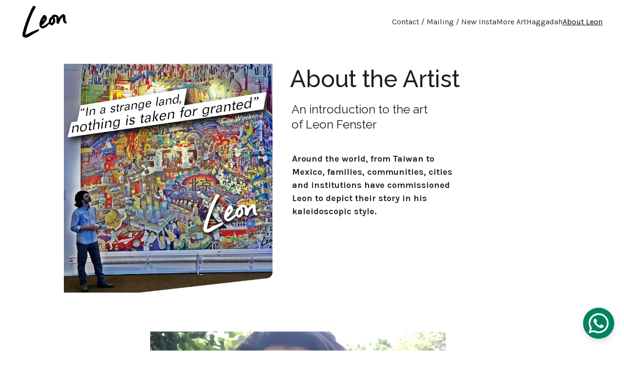

--- FILE ---
content_type: text/html
request_url: https://leonfenster.com/about-leon
body_size: 32287
content:
<!DOCTYPE html><html lang="en"> <head><meta charset="utf-8"><meta name="viewport" content="width=device-width, initial-scale=1.0"><meta name="generator" content="Hostinger Website Builder"><script type="application/ld+json">{"@context":"https://schema.org/","name":"About Leon","url":"https://www.leonfenster.com/about-leon","image":"https://assets.zyrosite.com/cdn-cgi/image/format=auto,w=1440,h=756,fit=crop,f=jpeg/dWxjr9qOXJIrD3p7/ogimage.jpg","inLanguage":"en","@type":"WebPage"}</script><!--[--><link rel="preconnect" href="https://assets.zyrosite.com"><!----><!----><!----><!----><!--[--><link rel="alternate" hreflang="x-default" href="https://www.leonfenster.com/about-leon"><!--]--><link href="https://cdn.zyrosite.com/u1/google-fonts/font-faces?family=Raleway:wght@300;400;500;700&amp;family=Karla:wght@300;400;500;700&amp;family=Google+Sans:wght@400&amp;family=Inter:wght@400;500&amp;family=Roboto:wght@400;700&amp;display=swap" rel="preconnect" crossorigin="true"><link href="https://cdn.zyrosite.com/u1/google-fonts/font-faces?family=Raleway:wght@300;400;500;700&amp;family=Karla:wght@300;400;500;700&amp;family=Google+Sans:wght@400&amp;family=Inter:wght@400;500&amp;family=Roboto:wght@400;700&amp;display=swap" rel="preload" as="style"><link href="https://cdn.zyrosite.com/u1/google-fonts/font-faces?family=Raleway:wght@300;400;500;700&amp;family=Karla:wght@300;400;500;700&amp;family=Google+Sans:wght@400&amp;family=Inter:wght@400;500&amp;family=Roboto:wght@400;700&amp;display=swap" rel="stylesheet" referrerpolicy="no-referrer"><title>About Leon | Leon Fenster</title><!----><link rel="icon" size="16x16" href="https://assets.zyrosite.com/cdn-cgi/image/format=auto,w=16,h=16,fit=crop,f=png/dWxjr9qOXJIrD3p7/favicon.png"><link rel="icon" size="32x32" href="https://assets.zyrosite.com/cdn-cgi/image/format=auto,w=32,h=32,fit=crop,f=png/dWxjr9qOXJIrD3p7/favicon.png"><link rel="icon" size="192x192" href="https://assets.zyrosite.com/cdn-cgi/image/format=auto,w=192,h=192,fit=crop,f=png/dWxjr9qOXJIrD3p7/favicon.png"><link rel="apple-touch-icon" href="https://assets.zyrosite.com/cdn-cgi/image/format=auto,w=180,h=180,fit=crop,f=png/dWxjr9qOXJIrD3p7/favicon.png"><meta content="https://www.leonfenster.com/about-leon" property="og:url"><link rel="canonical" href="https://www.leonfenster.com/about-leon"><meta content="About Leon | Leon Fenster" property="og:title"><meta name="twitter:title" content="About Leon | Leon Fenster"><meta content="website" property="og:type"><!----><!----><meta property="og:site_name" content="Leon Fenster"><!----><meta content="https://assets.zyrosite.com/cdn-cgi/image/format=auto,w=1440,h=756,fit=crop,f=jpeg/dWxjr9qOXJIrD3p7/ogimage.jpg" property="og:image"><meta content="https://assets.zyrosite.com/cdn-cgi/image/format=auto,w=1440,h=756,fit=crop,f=jpeg/dWxjr9qOXJIrD3p7/ogimage.jpg" name="twitter:image"><meta content="" property="og:image:alt"><meta content="" name="twitter:image:alt"><meta name="twitter:card" content="summary_large_image"><meta name="robots" content="noindex"><!--]--><style>
	
		@font-face {
			font-family: Futura Bk BT Book;
			src: url('https://assets.zyrosite.com/dWxjr9qOXJIrD3p7/Futura Bk BT Book.woff2') format('woff2');
			font-display: swap;
		}
	</style><link rel="prefetch" href="https://assets.zyrosite.com/dWxjr9qOXJIrD3p7/traffic.txt"><style>
.product-list-item__price-wrapper {
    display: none !important;
}

#z6jqI2 div:nth-of-type(2) {
    max-width: none !important;
    padding-inline: 0 !important;
}

#z7Kfai div:nth-of-type(2) {
    max-width: none !important;
    padding-inline: 0 !important;
}

img {
    pointer-events: none; /* Disable pointer events on images */
    -webkit-user-drag: none; /* Disable dragging images in Safari */
}
</style><style>
.hover-image-container {
  position: relative;
  display: inline-block; /* ensures proper sizing */
  overflow: hidden;
  width: 300px; /* set your desired width */
  height: 200px; /* set your desired height */
  margin: 10px;
}

.hover-image-container img {
  width: 100%;
  height: 100%;
  display: block;
  transition: transform 0.3s ease;
}

.hover-image-container .overlay {
  position: absolute;
  top: 0; left: 0;
  width: 100%;
  height: 100%;
  background-color: rgba(0,0,0,0.5); /* tint color */
  opacity: 0;
  display: flex;
  justify-content: center;
  align-items: center;
  color: white;
  font-size: 20px;
  text-align: center;
  transition: opacity 0.3s ease;
}

.hover-image-container:hover .overlay {
  opacity: 1;
}

.hover-image-container:hover img {
  transform: scale(1.05); /* optional zoom effect */
}
</style><style>
/* Make ALL states identical for this button */
#zh3fj3 {
  /* Default */
  --background-color: rgba(255,23,118,0.85) !important;
  --font-color: #ffffff !important;

  /* Hover */
  --background-color-hover: rgba(255,23,118,0.85) !important;
  --font-color-hover: #ffffff !important;

  /* Active */
  --background-color-active: rgba(255,23,118,0.85) !important;
  --font-color-active: #ffffff !important;

  /* Border (optional) */
  --border-color: transparent !important;
  --border-color-hover: transparent !important;
  --border-color-active: transparent !important;

  transition: all 0.25s ease !important;
}

/* Focus (keyboard/tab) — match same look */
#zh3fj3:focus {
  outline: none !important;         /* remove ring */
  box-shadow: none !important;      /* remove glow */
  background-color: rgba(255,23,118,0.85) !important;
  color: #ffffff !important;
}

/* Active (mouse down) — same look */
#zh3fj3:active {
  transform: none !important;       /* no press animation */
  background-color: rgba(255,23,118,0.85) !important;
  color: #ffffff !important;
}
</style><script>(function(){const postDate = null;

			const currentDate = new Date().setHours(0, 0, 0, 0);
			const postPublishDate = new Date(postDate).setHours(0, 0, 0, 0);

			if (postPublishDate && currentDate < postPublishDate) {
				window.location.replace('/');
			}
		})();</script><link rel="stylesheet" href="/_astro-1767977539437/_slug_.C5ZuN7vw.css">
<style>:root{--color-meteorite-dark: #2f1c6a;--color-meteorite-dark-2: #1F1346;--color-meteorite: #8c85ff;--color-meteorite-light: #d5dfff;--color-primary-dark: #5025d1;--color-primary: #673de6;--color-primary-light: #ebe4ff;--color-primary-charts: #B39EF3;--color-danger-dark: #d63163;--color-danger: #fc5185;--color-danger-light: #ffe8ef;--color-danger-charts: #FEA8C2;--color-warning-dark: #fea419;--color-warning-dark-2: #9F6000;--color-warning-charts: #FFD28C;--color-warning: #ffcd35;--color-warning-light: #fff8e2;--color-success-dark: #008361;--color-success: #00b090;--color-success-light: #def4f0;--color-dark: #1d1e20;--color-gray-dark: #36344d;--color-gray: #727586;--color-gray-border: #dadce0;--color-gray-light: #f2f3f6;--color-light: #fff;--color-azure: #357df9;--color-azure-light: #e3ebf9;--color-azure-dark: #265ab2;--color-indigo: #6366F1;--color-neutral-200: #D8DAE0}.whats-app-bubble{position:fixed;right:20px;bottom:24px;z-index:19;display:flex;cursor:pointer;border-radius:100px;box-shadow:#00000026 0 4px 12px}#wtpQualitySign_fixedCSS,#wtpQualitySign_popupCSS{bottom:10px!important}#wtpQualitySign_fixedCSS{z-index:17!important}#wtpQualitySign_popupCSS{z-index:18!important}
</style></head> <body> <div> <style>astro-island,astro-slot,astro-static-slot{display:contents}</style><script>(()=>{var e=async t=>{await(await t())()};(self.Astro||(self.Astro={})).only=e;window.dispatchEvent(new Event("astro:only"));})();</script><script>(()=>{var A=Object.defineProperty;var g=(i,o,a)=>o in i?A(i,o,{enumerable:!0,configurable:!0,writable:!0,value:a}):i[o]=a;var d=(i,o,a)=>g(i,typeof o!="symbol"?o+"":o,a);{let i={0:t=>m(t),1:t=>a(t),2:t=>new RegExp(t),3:t=>new Date(t),4:t=>new Map(a(t)),5:t=>new Set(a(t)),6:t=>BigInt(t),7:t=>new URL(t),8:t=>new Uint8Array(t),9:t=>new Uint16Array(t),10:t=>new Uint32Array(t),11:t=>1/0*t},o=t=>{let[l,e]=t;return l in i?i[l](e):void 0},a=t=>t.map(o),m=t=>typeof t!="object"||t===null?t:Object.fromEntries(Object.entries(t).map(([l,e])=>[l,o(e)]));class y extends HTMLElement{constructor(){super(...arguments);d(this,"Component");d(this,"hydrator");d(this,"hydrate",async()=>{var b;if(!this.hydrator||!this.isConnected)return;let e=(b=this.parentElement)==null?void 0:b.closest("astro-island[ssr]");if(e){e.addEventListener("astro:hydrate",this.hydrate,{once:!0});return}let c=this.querySelectorAll("astro-slot"),n={},h=this.querySelectorAll("template[data-astro-template]");for(let r of h){let s=r.closest(this.tagName);s!=null&&s.isSameNode(this)&&(n[r.getAttribute("data-astro-template")||"default"]=r.innerHTML,r.remove())}for(let r of c){let s=r.closest(this.tagName);s!=null&&s.isSameNode(this)&&(n[r.getAttribute("name")||"default"]=r.innerHTML)}let p;try{p=this.hasAttribute("props")?m(JSON.parse(this.getAttribute("props"))):{}}catch(r){let s=this.getAttribute("component-url")||"<unknown>",v=this.getAttribute("component-export");throw v&&(s+=` (export ${v})`),console.error(`[hydrate] Error parsing props for component ${s}`,this.getAttribute("props"),r),r}let u;await this.hydrator(this)(this.Component,p,n,{client:this.getAttribute("client")}),this.removeAttribute("ssr"),this.dispatchEvent(new CustomEvent("astro:hydrate"))});d(this,"unmount",()=>{this.isConnected||this.dispatchEvent(new CustomEvent("astro:unmount"))})}disconnectedCallback(){document.removeEventListener("astro:after-swap",this.unmount),document.addEventListener("astro:after-swap",this.unmount,{once:!0})}connectedCallback(){if(!this.hasAttribute("await-children")||document.readyState==="interactive"||document.readyState==="complete")this.childrenConnectedCallback();else{let e=()=>{document.removeEventListener("DOMContentLoaded",e),c.disconnect(),this.childrenConnectedCallback()},c=new MutationObserver(()=>{var n;((n=this.lastChild)==null?void 0:n.nodeType)===Node.COMMENT_NODE&&this.lastChild.nodeValue==="astro:end"&&(this.lastChild.remove(),e())});c.observe(this,{childList:!0}),document.addEventListener("DOMContentLoaded",e)}}async childrenConnectedCallback(){let e=this.getAttribute("before-hydration-url");e&&await import(e),this.start()}async start(){let e=JSON.parse(this.getAttribute("opts")),c=this.getAttribute("client");if(Astro[c]===void 0){window.addEventListener(`astro:${c}`,()=>this.start(),{once:!0});return}try{await Astro[c](async()=>{let n=this.getAttribute("renderer-url"),[h,{default:p}]=await Promise.all([import(this.getAttribute("component-url")),n?import(n):()=>()=>{}]),u=this.getAttribute("component-export")||"default";if(!u.includes("."))this.Component=h[u];else{this.Component=h;for(let f of u.split("."))this.Component=this.Component[f]}return this.hydrator=p,this.hydrate},e,this)}catch(n){console.error(`[astro-island] Error hydrating ${this.getAttribute("component-url")}`,n)}}attributeChangedCallback(){this.hydrate()}}d(y,"observedAttributes",["props"]),customElements.get("astro-island")||customElements.define("astro-island",y)}})();</script><astro-island uid="Z2pKyAt" component-url="/_astro-1767977539437/ClientHead.D_84IZIp.js" component-export="default" renderer-url="/_astro-1767977539437/client._QGovuvf.js" props="{&quot;page-noindex&quot;:[0,true],&quot;canonical-url&quot;:[0,&quot;https://www.leonfenster.com/about-leon&quot;],&quot;site-meta&quot;:[0,{&quot;GAId&quot;:[0,&quot;-&quot;],&quot;hotjar&quot;:[0,&quot;&quot;],&quot;version&quot;:[0,197],&quot;template&quot;:[0,&quot;elisha&quot;],&quot;metaTitle&quot;:[0,&quot;Leon Fenster&quot;],&quot;customMeta&quot;:[0,&quot;&lt;!--\nPlease see the Terms and conditions page.\n--&gt;\n\n&lt;style&gt;\n.product-list-item__price-wrapper {\n    display: none !important;\n}\n\n#z6jqI2 div:nth-of-type(2) {\n    max-width: none !important;\n    padding-inline: 0 !important;\n}\n\n#z7Kfai div:nth-of-type(2) {\n    max-width: none !important;\n    padding-inline: 0 !important;\n}\n\nimg {\n    pointer-events: none; /* Disable pointer events on images */\n    -webkit-user-drag: none; /* Disable dragging images in Safari */\n}\n&lt;/style&gt;\n\n&lt;script&gt;\ndocument.addEventListener(&#39;contextmenu&#39;, function(e) {\n    if (e.target.tagName === &#39;IMG&#39;) {\n        e.preventDefault(); /* Disable right-click on images */\n    }\n});\n&lt;/script&gt;\n\n&lt;style&gt;\n.hover-image-container {\n  position: relative;\n  display: inline-block; /* ensures proper sizing */\n  overflow: hidden;\n  width: 300px; /* set your desired width */\n  height: 200px; /* set your desired height */\n  margin: 10px;\n}\n\n.hover-image-container img {\n  width: 100%;\n  height: 100%;\n  display: block;\n  transition: transform 0.3s ease;\n}\n\n.hover-image-container .overlay {\n  position: absolute;\n  top: 0; left: 0;\n  width: 100%;\n  height: 100%;\n  background-color: rgba(0,0,0,0.5); /* tint color */\n  opacity: 0;\n  display: flex;\n  justify-content: center;\n  align-items: center;\n  color: white;\n  font-size: 20px;\n  text-align: center;\n  transition: opacity 0.3s ease;\n}\n\n.hover-image-container:hover .overlay {\n  opacity: 1;\n}\n\n.hover-image-container:hover img {\n  transform: scale(1.05); /* optional zoom effect */\n}\n&lt;/style&gt;\n\n&lt;div class=\&quot;hover-image-container\&quot;&gt;\n  &lt;img src=\&quot;https://yourdomain.com/images/image1.jpg\&quot; alt=\&quot;Artwork\&quot;&gt;\n  &lt;div class=\&quot;overlay\&quot;&gt;My Book Title&lt;/div&gt;\n&lt;/div&gt;\n\n&lt;div class=\&quot;hover-image-container\&quot;&gt;\n  &lt;img src=\&quot;https://yourdomain.com/images/image2.jpg\&quot; alt=\&quot;Artwork\&quot;&gt;\n  &lt;div class=\&quot;overlay\&quot;&gt;Another Artwork&lt;/div&gt;\n&lt;/div&gt;\n\n\n\n\n\n&lt;style&gt;\n/* Make ALL states identical for this button */\n#zh3fj3 {\n  /* Default */\n  --background-color: rgba(255,23,118,0.85) !important;\n  --font-color: #ffffff !important;\n\n  /* Hover */\n  --background-color-hover: rgba(255,23,118,0.85) !important;\n  --font-color-hover: #ffffff !important;\n\n  /* Active */\n  --background-color-active: rgba(255,23,118,0.85) !important;\n  --font-color-active: #ffffff !important;\n\n  /* Border (optional) */\n  --border-color: transparent !important;\n  --border-color-hover: transparent !important;\n  --border-color-active: transparent !important;\n\n  transition: all 0.25s ease !important;\n}\n\n/* Focus (keyboard/tab) — match same look */\n#zh3fj3:focus {\n  outline: none !important;         /* remove ring */\n  box-shadow: none !important;      /* remove glow */\n  background-color: rgba(255,23,118,0.85) !important;\n  color: #ffffff !important;\n}\n\n/* Active (mouse down) — same look */\n#zh3fj3:active {\n  transform: none !important;       /* no press animation */\n  background-color: rgba(255,23,118,0.85) !important;\n  color: #ffffff !important;\n}\n&lt;/style&gt;\n&quot;],&quot;buttonSetId&quot;:[0,&quot;0&quot;],&quot;faviconPath&quot;:[0,&quot;favicon.png&quot;],&quot;ogImagePath&quot;:[0,&quot;ogimage.jpg&quot;],&quot;defaultLocale&quot;:[0,&quot;system&quot;],&quot;ecommerceType&quot;:[0,&quot;zyro&quot;],&quot;facebookPixel&quot;:[0,&quot;&quot;],&quot;faviconOrigin&quot;:[0,&quot;assets&quot;],&quot;ogImageOrigin&quot;:[0,&quot;assets&quot;],&quot;whatsAppNumber&quot;:[0,&quot;447979415361&quot;],&quot;googleAnalytics&quot;:[0,&quot;UA-41992392-1 / G-V4J96VVGLQ&quot;],&quot;whatsAppMessage&quot;:[0,&quot;Get%20in%20touch&quot;],&quot;ecommerceStoreId&quot;:[0,&quot;store_01GYZN25ATJQMCVWCXTJ5X558A&quot;],&quot;googleTagManager&quot;:[0,&quot;&quot;],&quot;customBodyElements&quot;:[0,&quot;&lt;script&gt;\ndocument.addEventListener(&#39;contextmenu&#39;, function(e) {\n    if (e.target.tagName === &#39;IMG&#39;) {\n        e.preventDefault(); /* Disable right-click on images */\n    }\n});\n&lt;/script&gt;&quot;],&quot;customHeadElements&quot;:[0,&quot;&lt;style&gt;\n.product-list-item__price-wrapper {\n    display: none !important;\n}\n\n#z6jqI2 div:nth-of-type(2) {\n    max-width: none !important;\n    padding-inline: 0 !important;\n}\n\n#z7Kfai div:nth-of-type(2) {\n    max-width: none !important;\n    padding-inline: 0 !important;\n}\n\nimg {\n    pointer-events: none; /* Disable pointer events on images */\n    -webkit-user-drag: none; /* Disable dragging images in Safari */\n}\n&lt;/style&gt;&lt;style&gt;\n.hover-image-container {\n  position: relative;\n  display: inline-block; /* ensures proper sizing */\n  overflow: hidden;\n  width: 300px; /* set your desired width */\n  height: 200px; /* set your desired height */\n  margin: 10px;\n}\n\n.hover-image-container img {\n  width: 100%;\n  height: 100%;\n  display: block;\n  transition: transform 0.3s ease;\n}\n\n.hover-image-container .overlay {\n  position: absolute;\n  top: 0; left: 0;\n  width: 100%;\n  height: 100%;\n  background-color: rgba(0,0,0,0.5); /* tint color */\n  opacity: 0;\n  display: flex;\n  justify-content: center;\n  align-items: center;\n  color: white;\n  font-size: 20px;\n  text-align: center;\n  transition: opacity 0.3s ease;\n}\n\n.hover-image-container:hover .overlay {\n  opacity: 1;\n}\n\n.hover-image-container:hover img {\n  transform: scale(1.05); /* optional zoom effect */\n}\n&lt;/style&gt;&lt;style&gt;\n/* Make ALL states identical for this button */\n#zh3fj3 {\n  /* Default */\n  --background-color: rgba(255,23,118,0.85) !important;\n  --font-color: #ffffff !important;\n\n  /* Hover */\n  --background-color-hover: rgba(255,23,118,0.85) !important;\n  --font-color-hover: #ffffff !important;\n\n  /* Active */\n  --background-color-active: rgba(255,23,118,0.85) !important;\n  --font-color-active: #ffffff !important;\n\n  /* Border (optional) */\n  --border-color: transparent !important;\n  --border-color-hover: transparent !important;\n  --border-color-active: transparent !important;\n\n  transition: all 0.25s ease !important;\n}\n\n/* Focus (keyboard/tab) — match same look */\n#zh3fj3:focus {\n  outline: none !important;         /* remove ring */\n  box-shadow: none !important;      /* remove glow */\n  background-color: rgba(255,23,118,0.85) !important;\n  color: #ffffff !important;\n}\n\n/* Active (mouse down) — same look */\n#zh3fj3:active {\n  transform: none !important;       /* no press animation */\n  background-color: rgba(255,23,118,0.85) !important;\n  color: #ffffff !important;\n}\n&lt;/style&gt;&quot;],&quot;stripePublicApiKey&quot;:[0,&quot;pk_live_51IRHkiAx6RfU7loRQa3mQOyTThSW76EfR7a17sMmYdhdEm79S4g72ZkSCHNAeehjkYPWqdwvfAllMFLLVmpH3bE800Rp3Sp8bF&quot;],&quot;isPrivateModeActive&quot;:[0,false],&quot;demoEcommerceStoreId&quot;:[0,&quot;demo_01G0E9P2R0CFTNBWEEFCEV8EG5&quot;],&quot;shouldAddWWWPrefixToDomain&quot;:[0,true],&quot;migrationToLayoutModifications&quot;:[0,{&quot;imageObjectFitRemoved&quot;:[0,true]}],&quot;isExistingStoreWithDynamicTemplate&quot;:[0,true]}],&quot;domain&quot;:[0,&quot;www.leonfenster.com&quot;]}" ssr client="only" opts="{&quot;name&quot;:&quot;ClientHead&quot;,&quot;value&quot;:&quot;vue&quot;}"></astro-island> <script>(()=>{var e=async t=>{await(await t())()};(self.Astro||(self.Astro={})).load=e;window.dispatchEvent(new Event("astro:load"));})();</script><astro-island uid="2qSanY" prefix="v1" component-url="/_astro-1767977539437/Page.-dcZedVx.js" component-export="default" renderer-url="/_astro-1767977539437/client._QGovuvf.js" props="{&quot;pageData&quot;:[0,{&quot;pages&quot;:[0,{&quot;z-We4Y&quot;:[0,{&quot;meta&quot;:[0,{&quot;noindex&quot;:[0,true],&quot;password&quot;:[0,true],&quot;ogImageAlt&quot;:[0,&quot;&quot;],&quot;passwordDesign&quot;:[0,&quot;default&quot;],&quot;passwordBackText&quot;:[0,&quot;Back to&quot;],&quot;passwordButtonText&quot;:[0,&quot;Enter&quot;],&quot;passwordHeadingText&quot;:[0,&quot;Guest area&quot;],&quot;passwordSubheadingText&quot;:[0,&quot;Please enter the password to access the page&quot;],&quot;passwordPlaceholderText&quot;:[0,&quot;Type password&quot;]}],&quot;name&quot;:[0,&quot;data for modals&quot;],&quot;slug&quot;:[0,&quot;modal&quot;],&quot;type&quot;:[0,&quot;default&quot;],&quot;blocks&quot;:[1,[]],&quot;hiddenSlots&quot;:[1,[]]}],&quot;z1Z_B7&quot;:[0,{&quot;meta&quot;:[0,{&quot;noindex&quot;:[0,false],&quot;password&quot;:[0,&quot;&quot;],&quot;ogImageAlt&quot;:[0,&quot;&quot;],&quot;passwordDesign&quot;:[0,&quot;default&quot;],&quot;passwordBackText&quot;:[0,&quot;Back to&quot;],&quot;passwordButtonText&quot;:[0,&quot;Enter&quot;],&quot;passwordHeadingText&quot;:[0,&quot;Guest area&quot;],&quot;passwordSubheadingText&quot;:[0,&quot;Please enter the password to access the page&quot;],&quot;passwordPlaceholderText&quot;:[0,&quot;Type password&quot;]}],&quot;name&quot;:[0,&quot;p-oh&quot;],&quot;slug&quot;:[0,&quot;p-oh&quot;],&quot;type&quot;:[0,&quot;default&quot;],&quot;blocks&quot;:[1,[[0,&quot;znd1YJ&quot;]]],&quot;hiddenSlots&quot;:[1,[]]}],&quot;z1cu-t&quot;:[0,{&quot;meta&quot;:[0,{&quot;noindex&quot;:[0,true],&quot;password&quot;:[0,true],&quot;ogImageAlt&quot;:[0,&quot;&quot;],&quot;ogImagePath&quot;:[0,null],&quot;ogImageOrigin&quot;:[0,null],&quot;passwordDesign&quot;:[0,&quot;default&quot;],&quot;passwordBackText&quot;:[0,&quot;Back to&quot;],&quot;passwordButtonText&quot;:[0,&quot;Enter&quot;],&quot;passwordHeadingText&quot;:[0,&quot;Guest area&quot;],&quot;passwordSubheadingText&quot;:[0,&quot;Please enter the password to access the page&quot;],&quot;passwordPlaceholderText&quot;:[0,&quot;Type password&quot;]}],&quot;name&quot;:[0,&quot;Beijing sales&quot;],&quot;slug&quot;:[0,&quot;beijing-sales&quot;],&quot;type&quot;:[0,&quot;default&quot;],&quot;blocks&quot;:[1,[]],&quot;hiddenSlots&quot;:[1,[]]}],&quot;z2j063&quot;:[0,{&quot;meta&quot;:[0,{&quot;noindex&quot;:[0,true],&quot;password&quot;:[0,&quot;&quot;],&quot;ogImageAlt&quot;:[0,&quot;&quot;],&quot;passwordDesign&quot;:[0,&quot;default&quot;],&quot;passwordBackText&quot;:[0,&quot;Back to&quot;],&quot;passwordButtonText&quot;:[0,&quot;Enter&quot;],&quot;passwordHeadingText&quot;:[0,&quot;Guest area&quot;],&quot;passwordSubheadingText&quot;:[0,&quot;Please enter the password to access the page&quot;],&quot;passwordPlaceholderText&quot;:[0,&quot;Type password&quot;]}],&quot;name&quot;:[0,&quot;Art in a Bar&quot;],&quot;slug&quot;:[0,&quot;art-in-a-bar&quot;],&quot;type&quot;:[0,&quot;default&quot;],&quot;blocks&quot;:[1,[[0,&quot;zi_hWy&quot;],[0,&quot;z5clCd&quot;]]],&quot;hiddenSlots&quot;:[1,[]]}],&quot;z4ZtXm&quot;:[0,{&quot;meta&quot;:[0,{&quot;noindex&quot;:[0,false],&quot;password&quot;:[0,&quot;&quot;],&quot;ogImageAlt&quot;:[0,&quot;&quot;],&quot;ogImagePath&quot;:[0,null],&quot;ogImageOrigin&quot;:[0,null],&quot;passwordDesign&quot;:[0,&quot;default&quot;]}],&quot;name&quot;:[0,&quot;Beijing Technicolor Dream Coat&quot;],&quot;slug&quot;:[0,&quot;beijing-technicolor&quot;],&quot;type&quot;:[0,&quot;default&quot;],&quot;blocks&quot;:[1,[[0,&quot;zrkcm7&quot;],[0,&quot;zjyM0a&quot;],[0,&quot;zBgODi&quot;],[0,&quot;z05lhS&quot;],[0,&quot;zzIWme&quot;],[0,&quot;zYMws6&quot;]]],&quot;hiddenSlots&quot;:[1,[]]}],&quot;z8yPDR&quot;:[0,{&quot;meta&quot;:[0,{&quot;noindex&quot;:[0,false],&quot;password&quot;:[0,&quot;&quot;],&quot;ogImageAlt&quot;:[0,&quot;&quot;],&quot;passwordDesign&quot;:[0,&quot;default&quot;],&quot;passwordBackText&quot;:[0,&quot;Back to&quot;],&quot;passwordButtonText&quot;:[0,&quot;Enter&quot;],&quot;passwordHeadingText&quot;:[0,&quot;Guest area&quot;],&quot;passwordSubheadingText&quot;:[0,&quot;Please enter the password to access the page&quot;],&quot;passwordPlaceholderText&quot;:[0,&quot;Type password&quot;]}],&quot;name&quot;:[0,&quot;p-j&quot;],&quot;slug&quot;:[0,&quot;p-j&quot;],&quot;type&quot;:[0,&quot;default&quot;],&quot;blocks&quot;:[1,[[0,&quot;zYTu-b&quot;]]],&quot;hiddenSlots&quot;:[1,[]]}],&quot;zA997w&quot;:[0,{&quot;meta&quot;:[0,{&quot;title&quot;:[0,&quot;Haggadah by Leon Fenster&quot;],&quot;noindex&quot;:[0,true],&quot;password&quot;:[0,&quot;&quot;],&quot;ogImageAlt&quot;:[0,&quot;&quot;],&quot;description&quot;:[0,&quot;A Haggadah like no other - bursting with visual delights and ideas to discover on every page, year after year&quot;],&quot;passwordDesign&quot;:[0,&quot;default&quot;],&quot;passwordBackText&quot;:[0,&quot;Back to&quot;],&quot;passwordButtonText&quot;:[0,&quot;Enter&quot;],&quot;passwordHeadingText&quot;:[0,&quot;Guest area&quot;],&quot;passwordSubheadingText&quot;:[0,&quot;Please enter the password to access the page&quot;],&quot;passwordPlaceholderText&quot;:[0,&quot;Type password&quot;]}],&quot;name&quot;:[0,&quot;Haggadah&quot;],&quot;slug&quot;:[0,&quot;haggadah&quot;],&quot;type&quot;:[0,&quot;default&quot;],&quot;blocks&quot;:[1,[[0,&quot;zXNJ23&quot;],[0,&quot;zhKbBT&quot;],[0,&quot;zhhr4Q&quot;],[0,&quot;zzEGnP&quot;],[0,&quot;zdb4GX&quot;],[0,&quot;z4QkTW&quot;]]],&quot;hiddenSlots&quot;:[1,[]]}],&quot;zAOFdK&quot;:[0,{&quot;meta&quot;:[0,{&quot;noindex&quot;:[0,true],&quot;password&quot;:[0,true],&quot;ogImageAlt&quot;:[0,&quot;&quot;],&quot;passwordDesign&quot;:[0,&quot;default&quot;],&quot;passwordBackText&quot;:[0,&quot;Back to&quot;],&quot;passwordButtonText&quot;:[0,&quot;Enter&quot;],&quot;passwordHeadingText&quot;:[0,&quot;Guest area&quot;],&quot;passwordSubheadingText&quot;:[0,&quot;Please enter the password to access the page&quot;],&quot;passwordPlaceholderText&quot;:[0,&quot;Type password&quot;]}],&quot;name&quot;:[0,&quot;Haggadah: Framed Page&quot;],&quot;slug&quot;:[0,&quot;page&quot;],&quot;type&quot;:[0,&quot;default&quot;],&quot;blocks&quot;:[1,[]]}],&quot;zAW08y&quot;:[0,{&quot;meta&quot;:[0,{&quot;noindex&quot;:[0,false],&quot;password&quot;:[0,&quot;&quot;],&quot;ogImageAlt&quot;:[0,&quot;&quot;],&quot;passwordDesign&quot;:[0,&quot;default&quot;],&quot;passwordBackText&quot;:[0,&quot;Back to&quot;],&quot;passwordButtonText&quot;:[0,&quot;Enter&quot;],&quot;passwordHeadingText&quot;:[0,&quot;Guest area&quot;],&quot;passwordSubheadingText&quot;:[0,&quot;Please enter the password to access the page&quot;],&quot;passwordPlaceholderText&quot;:[0,&quot;Type password&quot;]}],&quot;name&quot;:[0,&quot;p-k&quot;],&quot;slug&quot;:[0,&quot;p-k&quot;],&quot;type&quot;:[0,&quot;default&quot;],&quot;blocks&quot;:[1,[[0,&quot;zcc30v&quot;]]],&quot;hiddenSlots&quot;:[1,[]]}],&quot;zB9v8v&quot;:[0,{&quot;meta&quot;:[0,{&quot;noindex&quot;:[0,true],&quot;password&quot;:[0,&quot;&quot;],&quot;ogImageAlt&quot;:[0,&quot;&quot;],&quot;passwordDesign&quot;:[0,&quot;default&quot;],&quot;passwordBackText&quot;:[0,&quot;Back to&quot;],&quot;passwordButtonText&quot;:[0,&quot;Enter&quot;],&quot;passwordHeadingText&quot;:[0,&quot;Guest area&quot;],&quot;passwordSubheadingText&quot;:[0,&quot;Please enter the password to access the page&quot;],&quot;passwordPlaceholderText&quot;:[0,&quot;Type password&quot;]}],&quot;name&quot;:[0,&quot;More Art o&quot;],&quot;slug&quot;:[0,&quot;test&quot;],&quot;type&quot;:[0,&quot;default&quot;],&quot;blocks&quot;:[1,[[0,&quot;zHdcxr&quot;],[0,&quot;zPkoBV&quot;],[0,&quot;zoh4YD&quot;],[0,&quot;z0IUIR&quot;],[0,&quot;zzwvhK&quot;],[0,&quot;zJhpur&quot;],[0,&quot;zbti0M&quot;],[0,&quot;zAMkpV&quot;],[0,&quot;z45lE8&quot;],[0,&quot;zGKHiv&quot;],[0,&quot;zwfgbz&quot;],[0,&quot;z18YQA&quot;],[0,&quot;zHAzbo&quot;],[0,&quot;zGCWxc&quot;],[0,&quot;z5vgR5&quot;],[0,&quot;zM18hv&quot;],[0,&quot;z0kktx&quot;],[0,&quot;z74Rvn&quot;],[0,&quot;z7UKjd&quot;],[0,&quot;zbX1y0&quot;],[0,&quot;zxPZz8&quot;]]],&quot;hiddenSlots&quot;:[1,[]]}],&quot;zBknyd&quot;:[0,{&quot;meta&quot;:[0,{&quot;noindex&quot;:[0,true],&quot;password&quot;:[0,&quot;&quot;],&quot;ogImageAlt&quot;:[0,&quot;&quot;],&quot;ogImagePath&quot;:[0,null],&quot;ogImageOrigin&quot;:[0,null],&quot;passwordDesign&quot;:[0,&quot;default&quot;],&quot;passwordBackText&quot;:[0,&quot;Back to&quot;],&quot;passwordButtonText&quot;:[0,&quot;Enter&quot;],&quot;passwordHeadingText&quot;:[0,&quot;Guest area&quot;],&quot;passwordSubheadingText&quot;:[0,&quot;Please enter the password to access the page&quot;],&quot;passwordPlaceholderText&quot;:[0,&quot;Type password&quot;]}],&quot;name&quot;:[0,&quot;j Copy&quot;],&quot;slug&quot;:[0,&quot;j-copy&quot;],&quot;type&quot;:[0,&quot;default&quot;],&quot;blocks&quot;:[1,[[0,&quot;zDZ6So&quot;],[0,&quot;zoO0bE&quot;],[0,&quot;z6P-Z0&quot;],[0,&quot;zRT_hQ&quot;],[0,&quot;zdBQKo&quot;],[0,&quot;zzWy21&quot;]]],&quot;hiddenSlots&quot;:[1,[]]}],&quot;zC5quK&quot;:[0,{&quot;meta&quot;:[0,{&quot;noindex&quot;:[0,true],&quot;password&quot;:[0,&quot;&quot;],&quot;ogImageAlt&quot;:[0,&quot;&quot;],&quot;ogImagePath&quot;:[0,null],&quot;ogImageOrigin&quot;:[0,null],&quot;passwordDesign&quot;:[0,&quot;default&quot;],&quot;passwordBackText&quot;:[0,&quot;Back to&quot;],&quot;passwordButtonText&quot;:[0,&quot;Enter&quot;],&quot;passwordHeadingText&quot;:[0,&quot;Guest area&quot;],&quot;passwordSubheadingText&quot;:[0,&quot;Please enter the password to access the page&quot;],&quot;passwordPlaceholderText&quot;:[0,&quot;Type password&quot;]}],&quot;name&quot;:[0,&quot;taipei Copy&quot;],&quot;slug&quot;:[0,&quot;taipei-copy&quot;],&quot;type&quot;:[0,&quot;default&quot;],&quot;blocks&quot;:[1,[[0,&quot;zEAFfq&quot;],[0,&quot;zBqw6_&quot;],[0,&quot;zdtLvV&quot;],[0,&quot;zGsxaE&quot;],[0,&quot;zPFRc4&quot;],[0,&quot;zNhPIS&quot;]]],&quot;hiddenSlots&quot;:[1,[]]}],&quot;zDJdWR&quot;:[0,{&quot;meta&quot;:[0,{&quot;noindex&quot;:[0,true],&quot;password&quot;:[0,&quot;&quot;],&quot;ogImageAlt&quot;:[0,&quot;&quot;],&quot;ogImagePath&quot;:[0,null],&quot;ogImageOrigin&quot;:[0,null],&quot;passwordDesign&quot;:[0,&quot;default&quot;],&quot;passwordBackText&quot;:[0,&quot;Back to&quot;],&quot;passwordButtonText&quot;:[0,&quot;Enter&quot;],&quot;passwordHeadingText&quot;:[0,&quot;Guest area&quot;],&quot;passwordSubheadingText&quot;:[0,&quot;Please enter the password to access the page&quot;],&quot;passwordPlaceholderText&quot;:[0,&quot;Type password&quot;]}],&quot;name&quot;:[0,&quot;Family&quot;],&quot;slug&quot;:[0,&quot;family&quot;],&quot;type&quot;:[0,&quot;default&quot;],&quot;blocks&quot;:[1,[[0,&quot;zMmIVF&quot;],[0,&quot;zg24K9&quot;],[0,&quot;zhYNjA&quot;],[0,&quot;zx8BXM&quot;],[0,&quot;zd0iZr&quot;],[0,&quot;ztcBd3&quot;]]],&quot;hiddenSlots&quot;:[1,[]]}],&quot;zDRNx3&quot;:[0,{&quot;meta&quot;:[0,{&quot;noindex&quot;:[0,true],&quot;password&quot;:[0,true],&quot;ogImageAlt&quot;:[0,&quot;&quot;],&quot;ogImagePath&quot;:[0,null],&quot;ogImageOrigin&quot;:[0,null],&quot;passwordDesign&quot;:[0,&quot;default&quot;],&quot;passwordBackText&quot;:[0,&quot;Back to&quot;],&quot;passwordButtonText&quot;:[0,&quot;Enter&quot;],&quot;passwordHeadingText&quot;:[0,&quot;Guest area&quot;],&quot;passwordSubheadingText&quot;:[0,&quot;Please enter the password to access the page&quot;],&quot;passwordPlaceholderText&quot;:[0,&quot;Type password&quot;]}],&quot;name&quot;:[0,&quot;try3&quot;],&quot;slug&quot;:[0,&quot;try3&quot;],&quot;type&quot;:[0,&quot;default&quot;],&quot;blocks&quot;:[1,[]],&quot;hiddenSlots&quot;:[1,[]]}],&quot;zDgdfV&quot;:[0,{&quot;meta&quot;:[0,{&quot;noindex&quot;:[0,false],&quot;password&quot;:[0,&quot;&quot;],&quot;ogImageAlt&quot;:[0,&quot;&quot;],&quot;ogImagePath&quot;:[0,null],&quot;ogImageOrigin&quot;:[0,null],&quot;passwordDesign&quot;:[0,&quot;default&quot;],&quot;passwordBackText&quot;:[0,&quot;Back to&quot;],&quot;passwordButtonText&quot;:[0,&quot;Enter&quot;],&quot;passwordHeadingText&quot;:[0,&quot;Guest area&quot;],&quot;passwordSubheadingText&quot;:[0,&quot;Please enter the password to access the page&quot;],&quot;passwordPlaceholderText&quot;:[0,&quot;Type password&quot;]}],&quot;name&quot;:[0,&quot;testvideo&quot;],&quot;slug&quot;:[0,&quot;testvideo&quot;],&quot;type&quot;:[0,&quot;default&quot;],&quot;blocks&quot;:[1,[[0,&quot;zFZNHu&quot;],[0,&quot;zOZRft&quot;],[0,&quot;zRwjtC&quot;],[0,&quot;zmDj0b&quot;],[0,&quot;zslf2O&quot;]]],&quot;hiddenSlots&quot;:[1,[]]}],&quot;zEdaMd&quot;:[0,{&quot;meta&quot;:[0,{&quot;noindex&quot;:[0,false],&quot;password&quot;:[0,&quot;&quot;],&quot;ogImageAlt&quot;:[0,&quot;&quot;],&quot;passwordDesign&quot;:[0,&quot;default&quot;],&quot;passwordBackText&quot;:[0,&quot;Back to&quot;],&quot;passwordButtonText&quot;:[0,&quot;Enter&quot;],&quot;passwordHeadingText&quot;:[0,&quot;Guest area&quot;],&quot;passwordSubheadingText&quot;:[0,&quot;Please enter the password to access the page&quot;],&quot;passwordPlaceholderText&quot;:[0,&quot;Type password&quot;]}],&quot;name&quot;:[0,&quot;p-mg&quot;],&quot;slug&quot;:[0,&quot;p-mg&quot;],&quot;type&quot;:[0,&quot;default&quot;],&quot;blocks&quot;:[1,[[0,&quot;z0ah1m&quot;]]],&quot;hiddenSlots&quot;:[1,[]]}],&quot;zFAgJZ&quot;:[0,{&quot;meta&quot;:[0,{&quot;noindex&quot;:[0,false],&quot;password&quot;:[0,&quot;&quot;],&quot;ogImageAlt&quot;:[0,&quot;&quot;],&quot;passwordDesign&quot;:[0,&quot;default&quot;],&quot;passwordBackText&quot;:[0,&quot;Back to&quot;],&quot;passwordButtonText&quot;:[0,&quot;Enter&quot;],&quot;passwordHeadingText&quot;:[0,&quot;Guest area&quot;],&quot;passwordSubheadingText&quot;:[0,&quot;Please enter the password to access the page&quot;],&quot;passwordPlaceholderText&quot;:[0,&quot;Type password&quot;]}],&quot;name&quot;:[0,&quot;tax-gpt&quot;],&quot;slug&quot;:[0,&quot;tax-gpt&quot;],&quot;type&quot;:[0,&quot;default&quot;],&quot;blocks&quot;:[1,[[0,&quot;zkc1Rj&quot;],[0,&quot;z97gca&quot;]]]}],&quot;zIgXdU&quot;:[0,{&quot;meta&quot;:[0,{&quot;noindex&quot;:[0,true],&quot;password&quot;:[0,&quot;&quot;],&quot;ogImageAlt&quot;:[0,&quot;&quot;],&quot;ogImagePath&quot;:[0,null],&quot;ogImageOrigin&quot;:[0,null],&quot;passwordDesign&quot;:[0,&quot;default&quot;],&quot;passwordBackText&quot;:[0,&quot;Back to&quot;],&quot;passwordButtonText&quot;:[0,&quot;Enter&quot;],&quot;passwordHeadingText&quot;:[0,&quot;Guest area&quot;],&quot;passwordSubheadingText&quot;:[0,&quot;Please enter the password to access the page&quot;],&quot;passwordPlaceholderText&quot;:[0,&quot;Type password&quot;]}],&quot;name&quot;:[0,&quot;6&quot;],&quot;slug&quot;:[0,&quot;6&quot;],&quot;type&quot;:[0,&quot;default&quot;],&quot;blocks&quot;:[1,[[0,&quot;zLm1lv&quot;],[0,&quot;zsEgPZ&quot;],[0,&quot;zes237&quot;],[0,&quot;zOgvtn&quot;],[0,&quot;zoZJUy&quot;],[0,&quot;zc4hMm&quot;]]],&quot;hiddenSlots&quot;:[1,[]]}],&quot;zJ4Ht3&quot;:[0,{&quot;meta&quot;:[0,{&quot;noindex&quot;:[0,false],&quot;password&quot;:[0,&quot;&quot;],&quot;ogImageAlt&quot;:[0,&quot;&quot;],&quot;ogImagePath&quot;:[0,null],&quot;ogImageOrigin&quot;:[0,null],&quot;passwordDesign&quot;:[0,&quot;default&quot;]}],&quot;name&quot;:[0,&quot;The SH Dream&quot;],&quot;slug&quot;:[0,&quot;the-sh-dream&quot;],&quot;type&quot;:[0,&quot;default&quot;],&quot;blocks&quot;:[1,[[0,&quot;zuki_a&quot;],[0,&quot;zpEGxs&quot;],[0,&quot;zGfyoj&quot;],[0,&quot;zmqH7j&quot;],[0,&quot;z1Y319&quot;],[0,&quot;zvWxQP&quot;]]],&quot;hiddenSlots&quot;:[1,[]]}],&quot;zJLSno&quot;:[0,{&quot;meta&quot;:[0,{&quot;noindex&quot;:[0,false],&quot;password&quot;:[0,&quot;&quot;],&quot;ogImageAlt&quot;:[0,&quot;&quot;],&quot;ogImagePath&quot;:[0,null],&quot;ogImageOrigin&quot;:[0,null],&quot;passwordDesign&quot;:[0,&quot;default&quot;],&quot;passwordBackText&quot;:[0,&quot;Back to&quot;],&quot;passwordButtonText&quot;:[0,&quot;Enter&quot;],&quot;passwordHeadingText&quot;:[0,&quot;Guest area&quot;],&quot;passwordSubheadingText&quot;:[0,&quot;Please enter the password to access the page&quot;],&quot;passwordPlaceholderText&quot;:[0,&quot;Type password&quot;]}],&quot;name&quot;:[0,&quot;stay tuned&quot;],&quot;slug&quot;:[0,&quot;stay-tuned&quot;],&quot;type&quot;:[0,&quot;default&quot;],&quot;blocks&quot;:[1,[[0,&quot;zQquPt&quot;],[0,&quot;ziOIcY&quot;]]],&quot;hiddenSlots&quot;:[1,[]]}],&quot;zK_qHG&quot;:[0,{&quot;meta&quot;:[0,{&quot;noindex&quot;:[0,false],&quot;password&quot;:[0,&quot;&quot;],&quot;ogImageAlt&quot;:[0,&quot;&quot;],&quot;ogImagePath&quot;:[0,null],&quot;ogImageOrigin&quot;:[0,null],&quot;passwordDesign&quot;:[0,&quot;default&quot;]}],&quot;name&quot;:[0,&quot;Panda King&quot;],&quot;slug&quot;:[0,&quot;panda-king&quot;],&quot;type&quot;:[0,&quot;default&quot;],&quot;blocks&quot;:[1,[[0,&quot;zlbH8R&quot;],[0,&quot;zSLvUK&quot;]]],&quot;hiddenSlots&quot;:[1,[]]}],&quot;zKeMvb&quot;:[0,{&quot;meta&quot;:[0,{&quot;noindex&quot;:[0,true],&quot;password&quot;:[0,true],&quot;ogImageAlt&quot;:[0,&quot;&quot;],&quot;ogImagePath&quot;:[0,null],&quot;ogImageOrigin&quot;:[0,null],&quot;passwordDesign&quot;:[0,&quot;default&quot;],&quot;passwordBackText&quot;:[0,&quot;Back to&quot;],&quot;passwordButtonText&quot;:[0,&quot;Enter&quot;],&quot;passwordHeadingText&quot;:[0,&quot;Guest area&quot;],&quot;passwordSubheadingText&quot;:[0,&quot;Please enter the password to access the page&quot;],&quot;passwordPlaceholderText&quot;:[0,&quot;Type password&quot;]}],&quot;name&quot;:[0,&quot;JM Colliding Copy Copy&quot;],&quot;slug&quot;:[0,&quot;jm-colliding-copy-copy&quot;],&quot;type&quot;:[0,&quot;default&quot;],&quot;blocks&quot;:[1,[]],&quot;hiddenSlots&quot;:[1,[]]}],&quot;zLx1-O&quot;:[0,{&quot;meta&quot;:[0,{&quot;title&quot;:[0,&quot;&quot;],&quot;noindex&quot;:[0,false],&quot;password&quot;:[0,true],&quot;ogImageAlt&quot;:[0,&quot;&quot;],&quot;description&quot;:[0,&quot;&quot;],&quot;ogImagePath&quot;:[0,null],&quot;ogImageOrigin&quot;:[0,null],&quot;passwordDesign&quot;:[0,&quot;default&quot;],&quot;passwordBackText&quot;:[0,&quot;Back to&quot;],&quot;passwordButtonText&quot;:[0,&quot;Enter&quot;],&quot;passwordHeadingText&quot;:[0,&quot;Guest area&quot;],&quot;passwordSubheadingText&quot;:[0,&quot;Please enter the password to access the page&quot;],&quot;passwordPlaceholderText&quot;:[0,&quot;Type password&quot;]}],&quot;name&quot;:[0,&quot;Leon fenster&quot;],&quot;slug&quot;:[0,&quot;leon-fenster-new&quot;],&quot;type&quot;:[0,&quot;default&quot;],&quot;blocks&quot;:[1,[]],&quot;hiddenSlots&quot;:[1,[]]}],&quot;zMhY6b&quot;:[0,{&quot;meta&quot;:[0,{&quot;noindex&quot;:[0,false],&quot;password&quot;:[0,true],&quot;ogImageAlt&quot;:[0,&quot;&quot;],&quot;ogImagePath&quot;:[0,null],&quot;ogImageOrigin&quot;:[0,null],&quot;passwordDesign&quot;:[0,&quot;default&quot;],&quot;passwordBackText&quot;:[0,&quot;Back to&quot;],&quot;passwordButtonText&quot;:[0,&quot;Enter&quot;],&quot;passwordHeadingText&quot;:[0,&quot;Guest area&quot;],&quot;passwordSubheadingText&quot;:[0,&quot;Please enter the password to access the page&quot;],&quot;passwordPlaceholderText&quot;:[0,&quot;Type password&quot;]}],&quot;name&quot;:[0,&quot;OP&quot;],&quot;slug&quot;:[0,&quot;op&quot;],&quot;type&quot;:[0,&quot;default&quot;],&quot;blocks&quot;:[1,[]],&quot;hiddenSlots&quot;:[1,[]]}],&quot;zNiv4u&quot;:[0,{&quot;meta&quot;:[0,{&quot;noindex&quot;:[0,true],&quot;password&quot;:[0,&quot;&quot;],&quot;ogImageAlt&quot;:[0,&quot;&quot;],&quot;ogImagePath&quot;:[0,null],&quot;ogImageOrigin&quot;:[0,null],&quot;passwordDesign&quot;:[0,&quot;default&quot;],&quot;passwordBackText&quot;:[0,&quot;Back to&quot;],&quot;passwordButtonText&quot;:[0,&quot;Enter&quot;],&quot;passwordHeadingText&quot;:[0,&quot;Guest area&quot;],&quot;passwordSubheadingText&quot;:[0,&quot;Please enter the password to access the page&quot;],&quot;passwordPlaceholderText&quot;:[0,&quot;Type password&quot;]}],&quot;name&quot;:[0,&quot;ketu&quot;],&quot;slug&quot;:[0,&quot;ketu&quot;],&quot;type&quot;:[0,&quot;default&quot;],&quot;blocks&quot;:[1,[[0,&quot;zYNIuf&quot;],[0,&quot;zAkAcP&quot;]]],&quot;hiddenSlots&quot;:[1,[]]}],&quot;zOp53h&quot;:[0,{&quot;meta&quot;:[0,{&quot;title&quot;:[0,&quot;&quot;],&quot;noindex&quot;:[0,false],&quot;password&quot;:[0,&quot;&quot;],&quot;ogImageAlt&quot;:[0,&quot;&quot;],&quot;description&quot;:[0,&quot;&quot;],&quot;ogImagePath&quot;:[0,null],&quot;ogImageOrigin&quot;:[0,null],&quot;passwordDesign&quot;:[0,&quot;default&quot;],&quot;passwordBackText&quot;:[0,&quot;Back to&quot;],&quot;passwordButtonText&quot;:[0,&quot;Enter&quot;],&quot;passwordHeadingText&quot;:[0,&quot;Guest area&quot;],&quot;passwordSubheadingText&quot;:[0,&quot;Please enter the password to access the page&quot;],&quot;passwordPlaceholderText&quot;:[0,&quot;Type password&quot;]}],&quot;name&quot;:[0,&quot;beijing haggadah interest&quot;],&quot;slug&quot;:[0,&quot;beijing-haggadah-interest&quot;],&quot;type&quot;:[0,&quot;default&quot;],&quot;blocks&quot;:[1,[[0,&quot;z0_dh0&quot;],[0,&quot;zuGEO7&quot;]]],&quot;hiddenSlots&quot;:[1,[]]}],&quot;zPvfE9&quot;:[0,{&quot;meta&quot;:[0,{&quot;title&quot;:[0,&quot;&quot;],&quot;noindex&quot;:[0,true],&quot;ogImageAlt&quot;:[0,&quot;&quot;],&quot;description&quot;:[0,&quot;&quot;],&quot;ogImagePath&quot;:[0,null],&quot;ogImageOrigin&quot;:[0,null]}],&quot;name&quot;:[0,&quot;Buy Glimpses book&quot;],&quot;slug&quot;:[0,&quot;buy-glimpses-book&quot;],&quot;type&quot;:[0,&quot;default&quot;],&quot;blocks&quot;:[1,[[0,&quot;z-WCad&quot;]]],&quot;hiddenSlots&quot;:[1,[]]}],&quot;zQ5IPA&quot;:[0,{&quot;meta&quot;:[0,{&quot;noindex&quot;:[0,true],&quot;password&quot;:[0,true],&quot;ogImageAlt&quot;:[0,&quot;&quot;],&quot;passwordDesign&quot;:[0,&quot;default&quot;],&quot;passwordBackText&quot;:[0,&quot;Back to&quot;],&quot;passwordButtonText&quot;:[0,&quot;Enter&quot;],&quot;passwordHeadingText&quot;:[0,&quot;Guest area&quot;],&quot;passwordSubheadingText&quot;:[0,&quot;Please enter the password to access the page&quot;],&quot;passwordPlaceholderText&quot;:[0,&quot;Type password&quot;]}],&quot;name&quot;:[0,&quot;rsvpjlondon&quot;],&quot;slug&quot;:[0,&quot;rsvpjlondon&quot;],&quot;type&quot;:[0,&quot;default&quot;],&quot;blocks&quot;:[1,[]],&quot;hiddenSlots&quot;:[1,[]]}],&quot;zRisk-&quot;:[0,{&quot;meta&quot;:[0,{&quot;noindex&quot;:[0,true],&quot;password&quot;:[0,true],&quot;ogImageAlt&quot;:[0,&quot;&quot;],&quot;passwordDesign&quot;:[0,&quot;default&quot;],&quot;passwordBackText&quot;:[0,&quot;Back to&quot;],&quot;passwordButtonText&quot;:[0,&quot;Enter&quot;],&quot;passwordHeadingText&quot;:[0,&quot;Guest area&quot;],&quot;passwordSubheadingText&quot;:[0,&quot;Please enter the password to access the page&quot;],&quot;passwordPlaceholderText&quot;:[0,&quot;Type password&quot;]}],&quot;name&quot;:[0,&quot;placeholders&quot;],&quot;slug&quot;:[0,&quot;placeholders&quot;],&quot;type&quot;:[0,&quot;default&quot;],&quot;blocks&quot;:[1,[]],&quot;hiddenSlots&quot;:[1,[]]}],&quot;zRzyVQ&quot;:[0,{&quot;meta&quot;:[0,{&quot;noindex&quot;:[0,false],&quot;password&quot;:[0,&quot;&quot;],&quot;ogImageAlt&quot;:[0,&quot;&quot;],&quot;passwordDesign&quot;:[0,&quot;default&quot;],&quot;passwordBackText&quot;:[0,&quot;Back to&quot;],&quot;passwordButtonText&quot;:[0,&quot;Enter&quot;],&quot;passwordHeadingText&quot;:[0,&quot;Guest area&quot;],&quot;passwordSubheadingText&quot;:[0,&quot;Please enter the password to access the page&quot;],&quot;passwordPlaceholderText&quot;:[0,&quot;Type password&quot;]}],&quot;name&quot;:[0,&quot;p-jl&quot;],&quot;slug&quot;:[0,&quot;p-jl&quot;],&quot;type&quot;:[0,&quot;default&quot;],&quot;blocks&quot;:[1,[[0,&quot;zcDNPv&quot;]]],&quot;hiddenSlots&quot;:[1,[]]}],&quot;zT2rka&quot;:[0,{&quot;meta&quot;:[0,{&quot;noindex&quot;:[0,true],&quot;password&quot;:[0,&quot;&quot;],&quot;ogImageAlt&quot;:[0,&quot;&quot;],&quot;ogImagePath&quot;:[0,null],&quot;ogImageOrigin&quot;:[0,null],&quot;passwordDesign&quot;:[0,&quot;default&quot;],&quot;passwordBackText&quot;:[0,&quot;Back to&quot;],&quot;passwordButtonText&quot;:[0,&quot;Enter&quot;],&quot;passwordHeadingText&quot;:[0,&quot;Guest area&quot;],&quot;passwordSubheadingText&quot;:[0,&quot;Please enter the password to access the page&quot;],&quot;passwordPlaceholderText&quot;:[0,&quot;Type password&quot;]}],&quot;name&quot;:[0,&quot;Family6&quot;],&quot;slug&quot;:[0,&quot;family6&quot;],&quot;type&quot;:[0,&quot;default&quot;],&quot;blocks&quot;:[1,[[0,&quot;ziVs-v&quot;],[0,&quot;zY0X81&quot;]]],&quot;hiddenSlots&quot;:[1,[]]}],&quot;zTEjsb&quot;:[0,{&quot;meta&quot;:[0,{&quot;noindex&quot;:[0,true],&quot;password&quot;:[0,true],&quot;ogImageAlt&quot;:[0,&quot;&quot;],&quot;ogImagePath&quot;:[0,null],&quot;ogImageOrigin&quot;:[0,null],&quot;passwordDesign&quot;:[0,&quot;default&quot;],&quot;passwordBackText&quot;:[0,&quot;Back to&quot;],&quot;passwordButtonText&quot;:[0,&quot;Enter&quot;],&quot;passwordHeadingText&quot;:[0,&quot;Guest area&quot;],&quot;passwordSubheadingText&quot;:[0,&quot;Please enter the password to access the page&quot;],&quot;passwordPlaceholderText&quot;:[0,&quot;Type password&quot;]}],&quot;name&quot;:[0,&quot;JM Colliding Copy&quot;],&quot;slug&quot;:[0,&quot;jm-colliding-copy&quot;],&quot;type&quot;:[0,&quot;default&quot;],&quot;blocks&quot;:[1,[]],&quot;hiddenSlots&quot;:[1,[]]}],&quot;zTmexl&quot;:[0,{&quot;meta&quot;:[0,{&quot;noindex&quot;:[0,true],&quot;password&quot;:[0,&quot;&quot;],&quot;ogImageAlt&quot;:[0,&quot;&quot;],&quot;ogImagePath&quot;:[0,null],&quot;ogImageOrigin&quot;:[0,null],&quot;passwordDesign&quot;:[0,&quot;default&quot;],&quot;passwordBackText&quot;:[0,&quot;Back to&quot;],&quot;passwordButtonText&quot;:[0,&quot;Enter&quot;],&quot;passwordHeadingText&quot;:[0,&quot;Guest area&quot;],&quot;passwordSubheadingText&quot;:[0,&quot;Please enter the password to access the page&quot;],&quot;passwordPlaceholderText&quot;:[0,&quot;Type password&quot;]}],&quot;name&quot;:[0,&quot;taipei&quot;],&quot;slug&quot;:[0,&quot;taipei&quot;],&quot;type&quot;:[0,&quot;default&quot;],&quot;blocks&quot;:[1,[[0,&quot;zzJYio&quot;],[0,&quot;zni9Lk&quot;],[0,&quot;zDocrm&quot;],[0,&quot;ziOQWL&quot;],[0,&quot;zvFeza&quot;],[0,&quot;z1JGW4&quot;]]],&quot;hiddenSlots&quot;:[1,[]]}],&quot;zU8thW&quot;:[0,{&quot;meta&quot;:[0,{&quot;title&quot;:[0,&quot;&quot;],&quot;noindex&quot;:[0,false],&quot;password&quot;:[0,&quot;&quot;],&quot;ogImageAlt&quot;:[0,&quot;&quot;],&quot;description&quot;:[0,&quot;&quot;],&quot;passwordDesign&quot;:[0,&quot;default&quot;],&quot;passwordBackText&quot;:[0,&quot;Back to&quot;],&quot;passwordButtonText&quot;:[0,&quot;Enter&quot;],&quot;passwordHeadingText&quot;:[0,&quot;Guest area&quot;],&quot;passwordSubheadingText&quot;:[0,&quot;Please enter the password to access the page&quot;],&quot;passwordPlaceholderText&quot;:[0,&quot;Type password&quot;]}],&quot;name&quot;:[0,&quot;Pay for the Beijing Haggadah&quot;],&quot;slug&quot;:[0,&quot;beijing&quot;],&quot;type&quot;:[0,&quot;default&quot;],&quot;blocks&quot;:[1,[[0,&quot;zbPLZf&quot;],[0,&quot;zkUjGp&quot;]]],&quot;hiddenSlots&quot;:[1,[]]}],&quot;zUMSY_&quot;:[0,{&quot;meta&quot;:[0,{&quot;noindex&quot;:[0,true],&quot;password&quot;:[0,&quot;&quot;],&quot;ogImageAlt&quot;:[0,&quot;&quot;],&quot;ogImagePath&quot;:[0,null],&quot;ogImageOrigin&quot;:[0,null],&quot;passwordDesign&quot;:[0,&quot;default&quot;]}],&quot;name&quot;:[0,&quot;Lions in Love&quot;],&quot;slug&quot;:[0,&quot;lions-in-love&quot;],&quot;type&quot;:[0,&quot;default&quot;],&quot;blocks&quot;:[1,[[0,&quot;zB1FcK&quot;],[0,&quot;zql64D&quot;]]],&quot;hiddenSlots&quot;:[1,[]]}],&quot;zUSIRv&quot;:[0,{&quot;meta&quot;:[0,{&quot;title&quot;:[0,&quot;&quot;],&quot;noindex&quot;:[0,true],&quot;password&quot;:[0,true],&quot;ogImageAlt&quot;:[0,&quot;&quot;],&quot;description&quot;:[0,&quot;&quot;],&quot;ogImagePath&quot;:[0,null],&quot;ogImageOrigin&quot;:[0,null],&quot;passwordDesign&quot;:[0,&quot;default&quot;],&quot;passwordBackText&quot;:[0,&quot;Back to&quot;],&quot;passwordButtonText&quot;:[0,&quot;Enter&quot;],&quot;passwordHeadingText&quot;:[0,&quot;Guest area&quot;],&quot;passwordSubheadingText&quot;:[0,&quot;Please enter the password to access the page&quot;],&quot;passwordPlaceholderText&quot;:[0,&quot;Type password&quot;]}],&quot;name&quot;:[0,&quot;Leon fenster Thanks&quot;],&quot;slug&quot;:[0,&quot;leon-fenster-thanks&quot;],&quot;type&quot;:[0,&quot;default&quot;],&quot;blocks&quot;:[1,[]],&quot;hiddenSlots&quot;:[1,[]]}],&quot;zXFzAW&quot;:[0,{&quot;meta&quot;:[0,{&quot;title&quot;:[0,&quot;&quot;],&quot;noindex&quot;:[0,false],&quot;password&quot;:[0,&quot;&quot;],&quot;ogImageAlt&quot;:[0,&quot;&quot;],&quot;description&quot;:[0,&quot;&quot;],&quot;passwordDesign&quot;:[0,&quot;default&quot;],&quot;passwordBackText&quot;:[0,&quot;Back to&quot;],&quot;passwordButtonText&quot;:[0,&quot;Enter&quot;],&quot;passwordHeadingText&quot;:[0,&quot;Guest area&quot;],&quot;passwordSubheadingText&quot;:[0,&quot;Please enter the password to access the page&quot;],&quot;passwordPlaceholderText&quot;:[0,&quot;Type password&quot;]}],&quot;name&quot;:[0,&quot;mailing list page&quot;],&quot;slug&quot;:[0,&quot;mailing-&quot;],&quot;type&quot;:[0,&quot;default&quot;],&quot;blocks&quot;:[1,[[0,&quot;zXESLc&quot;],[0,&quot;zpRg1T&quot;],[0,&quot;zi26uY&quot;]]],&quot;hiddenSlots&quot;:[1,[]]}],&quot;zXhsIl&quot;:[0,{&quot;meta&quot;:[0,{&quot;title&quot;:[0,&quot;The Beijing Haggadah by Leon Fenster&quot;],&quot;description&quot;:[0,&quot;The Beijing Haggadah. A beautifully illuminated Haggadah which melds Beijing, ancient and modern, with the Passover story. Created by artist Leon Fenster. A unique Pesach seder. More Haggadot to come.&quot;]}],&quot;name&quot;:[0,&quot;Beijing Haggadah 中文&quot;],&quot;slug&quot;:[0,&quot;beijing-haggadah-ch&quot;],&quot;type&quot;:[0,&quot;default&quot;],&quot;blocks&quot;:[1,[[0,&quot;zgGhmo&quot;],[0,&quot;zVkGp4&quot;],[0,&quot;zT_0Ym&quot;]]],&quot;hiddenSlots&quot;:[1,[]]}],&quot;zY_i1H&quot;:[0,{&quot;meta&quot;:[0,{&quot;noindex&quot;:[0,true],&quot;password&quot;:[0,&quot;&quot;],&quot;ogImageAlt&quot;:[0,&quot;&quot;],&quot;ogImagePath&quot;:[0,null],&quot;ogImageOrigin&quot;:[0,null],&quot;passwordDesign&quot;:[0,&quot;default&quot;],&quot;passwordBackText&quot;:[0,&quot;Back to&quot;],&quot;passwordButtonText&quot;:[0,&quot;Enter&quot;],&quot;passwordHeadingText&quot;:[0,&quot;Guest area&quot;],&quot;passwordSubheadingText&quot;:[0,&quot;Please enter the password to access the page&quot;],&quot;passwordPlaceholderText&quot;:[0,&quot;Type password&quot;]}],&quot;name&quot;:[0,&quot;j Copy&quot;],&quot;slug&quot;:[0,&quot;j-copy1&quot;],&quot;type&quot;:[0,&quot;default&quot;],&quot;blocks&quot;:[1,[[0,&quot;z5nFme&quot;],[0,&quot;z5gtXF&quot;],[0,&quot;zGMiaO&quot;],[0,&quot;zSKFZz&quot;],[0,&quot;zAZsiD&quot;],[0,&quot;zPliKJ&quot;]]],&quot;hiddenSlots&quot;:[1,[]]}],&quot;zZPG0G&quot;:[0,{&quot;meta&quot;:[0,{&quot;title&quot;:[0,&quot;Exilic landscapes by Leon Fenster&quot;],&quot;description&quot;:[0,&quot;Leon&#39;s architectural fantasies. Imagining space that embodies a culturally specific worldview eventually to be built into living architecture. This project focuses on Jewish synagogue space. a shul.&quot;]}],&quot;name&quot;:[0,&quot;Architectural&quot;],&quot;slug&quot;:[0,&quot;exilic-landscapes&quot;],&quot;type&quot;:[0,&quot;default&quot;],&quot;blocks&quot;:[1,[[0,&quot;z0Sf_J&quot;],[0,&quot;zglge1&quot;],[0,&quot;znnZlT&quot;],[0,&quot;ze-HfZ&quot;],[0,&quot;zSdcTz&quot;],[0,&quot;zVe5Cc&quot;],[0,&quot;zXcICv&quot;],[0,&quot;z-ysmE&quot;],[0,&quot;z4i2YA&quot;]]],&quot;hiddenSlots&quot;:[1,[]]}],&quot;ze3MGt&quot;:[0,{&quot;meta&quot;:[0,{&quot;noindex&quot;:[0,true],&quot;password&quot;:[0,true],&quot;ogImageAlt&quot;:[0,&quot;&quot;],&quot;ogImagePath&quot;:[0,null],&quot;ogImageOrigin&quot;:[0,null],&quot;passwordDesign&quot;:[0,&quot;default&quot;],&quot;passwordBackText&quot;:[0,&quot;Back to&quot;],&quot;passwordButtonText&quot;:[0,&quot;Enter&quot;],&quot;passwordHeadingText&quot;:[0,&quot;Guest area&quot;],&quot;passwordSubheadingText&quot;:[0,&quot;Please enter the password to access the page&quot;],&quot;passwordPlaceholderText&quot;:[0,&quot;Type password&quot;]}],&quot;name&quot;:[0,&quot;try2&quot;],&quot;slug&quot;:[0,&quot;try2&quot;],&quot;type&quot;:[0,&quot;default&quot;],&quot;blocks&quot;:[1,[]],&quot;hiddenSlots&quot;:[1,[]]}],&quot;zfEr4_&quot;:[0,{&quot;meta&quot;:[0,{&quot;title&quot;:[0,&quot;in memory of Michael H K Cohen &quot;],&quot;description&quot;:[0,&quot;Leon&#39;s Beijing Haggadah is made in memory of Michael H K Cohen with love and affection for a dear friend. &quot;]}],&quot;name&quot;:[0,&quot;michael-cohen&quot;],&quot;slug&quot;:[0,&quot;michael-cohen&quot;],&quot;type&quot;:[0,&quot;default&quot;],&quot;blocks&quot;:[1,[[0,&quot;zGK4xz&quot;]]],&quot;hiddenSlots&quot;:[1,[]]}],&quot;zfvtos&quot;:[0,{&quot;meta&quot;:[0,{&quot;title&quot;:[0,&quot;The Beijing Haggadah by Leon Fenster&quot;],&quot;noindex&quot;:[0,true],&quot;password&quot;:[0,&quot;&quot;],&quot;ogImageAlt&quot;:[0,&quot;&quot;],&quot;description&quot;:[0,&quot;A beautifully illuminated China Haggadah melding Beijing, ancient &amp; modern with the Passover story. Created by artist Leon Fenster. Hebrew English Chinese. A unique pesach seder. More Haggadot to come&quot;],&quot;passwordDesign&quot;:[0,&quot;default&quot;],&quot;passwordBackText&quot;:[0,&quot;Back to&quot;],&quot;passwordButtonText&quot;:[0,&quot;Enter&quot;],&quot;passwordHeadingText&quot;:[0,&quot;Guest area&quot;],&quot;passwordSubheadingText&quot;:[0,&quot;Please enter the password to access the page&quot;],&quot;passwordPlaceholderText&quot;:[0,&quot;Type password&quot;]}],&quot;name&quot;:[0,&quot;The Beijing Haggadah&quot;],&quot;slug&quot;:[0,&quot;about-the-beijing-haggadah-old&quot;],&quot;type&quot;:[0,&quot;default&quot;],&quot;blocks&quot;:[1,[[0,&quot;zScMAc&quot;],[0,&quot;zUn9EL&quot;],[0,&quot;zs8x3a&quot;]]],&quot;hiddenSlots&quot;:[1,[]]}],&quot;zgWKoC&quot;:[0,{&quot;meta&quot;:[0,{&quot;noindex&quot;:[0,false],&quot;password&quot;:[0,&quot;&quot;],&quot;ogImageAlt&quot;:[0,&quot;&quot;],&quot;ogImagePath&quot;:[0,null],&quot;ogImageOrigin&quot;:[0,null],&quot;passwordDesign&quot;:[0,&quot;default&quot;],&quot;passwordBackText&quot;:[0,&quot;Back to&quot;],&quot;passwordButtonText&quot;:[0,&quot;Enter&quot;],&quot;passwordHeadingText&quot;:[0,&quot;Guest area&quot;],&quot;passwordSubheadingText&quot;:[0,&quot;Please enter the password to access the page&quot;],&quot;passwordPlaceholderText&quot;:[0,&quot;Type password&quot;]}],&quot;name&quot;:[0,&quot;Terms and conditions&quot;],&quot;slug&quot;:[0,&quot;terms-and-conditions-zgWKoC&quot;],&quot;type&quot;:[0,&quot;default&quot;],&quot;blocks&quot;:[1,[[0,&quot;zoN4wA&quot;]]],&quot;hiddenSlots&quot;:[1,[]]}],&quot;zgiFqP&quot;:[0,{&quot;meta&quot;:[0,{}],&quot;name&quot;:[0,&quot;buy-form&quot;],&quot;slug&quot;:[0,&quot;buy-form&quot;],&quot;type&quot;:[0,&quot;default&quot;],&quot;blocks&quot;:[1,[[0,&quot;zujY4N&quot;]]],&quot;hiddenSlots&quot;:[1,[]]}],&quot;zhcIJZ&quot;:[0,{&quot;meta&quot;:[0,{&quot;noindex&quot;:[0,true],&quot;password&quot;:[0,&quot;&quot;],&quot;ogImageAlt&quot;:[0,&quot;&quot;],&quot;passwordDesign&quot;:[0,&quot;default&quot;],&quot;passwordBackText&quot;:[0,&quot;Back to&quot;],&quot;passwordButtonText&quot;:[0,&quot;Enter&quot;],&quot;passwordHeadingText&quot;:[0,&quot;Guest area&quot;],&quot;passwordSubheadingText&quot;:[0,&quot;Please enter the password to access the page&quot;],&quot;passwordPlaceholderText&quot;:[0,&quot;Type password&quot;]}],&quot;name&quot;:[0,&quot;j&quot;],&quot;slug&quot;:[0,&quot;j&quot;],&quot;type&quot;:[0,&quot;default&quot;],&quot;blocks&quot;:[1,[[0,&quot;zNk-0O&quot;],[0,&quot;zlTT61&quot;],[0,&quot;zTS43C&quot;],[0,&quot;zuNwch&quot;],[0,&quot;z_FD_A&quot;],[0,&quot;ztg8O8&quot;],[0,&quot;zVjGoa&quot;],[0,&quot;zNE1hi&quot;],[0,&quot;zrvKDK&quot;],[0,&quot;zTiMCS&quot;],[0,&quot;zszVxK&quot;]]],&quot;hiddenSlots&quot;:[1,[]]}],&quot;zj5uCK&quot;:[0,{&quot;meta&quot;:[0,{&quot;noindex&quot;:[0,true],&quot;password&quot;:[0,&quot;&quot;],&quot;ogImageAlt&quot;:[0,&quot;&quot;],&quot;passwordDesign&quot;:[0,&quot;default&quot;],&quot;passwordBackText&quot;:[0,&quot;Back to&quot;],&quot;passwordButtonText&quot;:[0,&quot;Enter&quot;],&quot;passwordHeadingText&quot;:[0,&quot;Guest area&quot;],&quot;passwordSubheadingText&quot;:[0,&quot;Please enter the password to access the page&quot;],&quot;passwordPlaceholderText&quot;:[0,&quot;Type password&quot;]}],&quot;name&quot;:[0,&quot;More Art&quot;],&quot;slug&quot;:[0,&quot;more-art&quot;],&quot;type&quot;:[0,&quot;default&quot;],&quot;blocks&quot;:[1,[[0,&quot;zF2N1F&quot;],[0,&quot;zt415f&quot;],[0,&quot;z9VjbT&quot;],[0,&quot;zp6Bfj&quot;],[0,&quot;zvoj4U&quot;],[0,&quot;zZuRSQ&quot;],[0,&quot;zo3HUq&quot;],[0,&quot;zZDS56&quot;],[0,&quot;zVUnV1&quot;],[0,&quot;zFXuZT&quot;],[0,&quot;zMC7bD&quot;],[0,&quot;zLsws7&quot;],[0,&quot;zIxnh9&quot;],[0,&quot;zjZ27p&quot;],[0,&quot;zsCWT5&quot;],[0,&quot;zRJvEN&quot;],[0,&quot;zCrBs9&quot;],[0,&quot;zsLR0H&quot;],[0,&quot;zJ4qF3&quot;],[0,&quot;z8r7V1&quot;],[0,&quot;zdb65X&quot;],[0,&quot;z0ROZo&quot;],[0,&quot;z3eVy7&quot;],[0,&quot;zy-Xv2&quot;],[0,&quot;zm6-Kf&quot;],[0,&quot;zWeE_g&quot;],[0,&quot;z-ewT0&quot;],[0,&quot;zB6S2g&quot;],[0,&quot;zHPw6e&quot;],[0,&quot;z_hJfZ&quot;]]],&quot;hiddenSlots&quot;:[1,[]]}],&quot;zmz7Fl&quot;:[0,{&quot;meta&quot;:[0,{&quot;noindex&quot;:[0,false],&quot;password&quot;:[0,&quot;&quot;],&quot;ogImageAlt&quot;:[0,&quot;&quot;],&quot;passwordDesign&quot;:[0,&quot;default&quot;],&quot;passwordBackText&quot;:[0,&quot;Back to&quot;],&quot;passwordButtonText&quot;:[0,&quot;Enter&quot;],&quot;passwordHeadingText&quot;:[0,&quot;Guest area&quot;],&quot;passwordSubheadingText&quot;:[0,&quot;Please enter the password to access the page&quot;],&quot;passwordPlaceholderText&quot;:[0,&quot;Type password&quot;]}],&quot;name&quot;:[0,&quot;p-fs&quot;],&quot;slug&quot;:[0,&quot;p-fs&quot;],&quot;type&quot;:[0,&quot;default&quot;],&quot;blocks&quot;:[1,[[0,&quot;zrkcCW&quot;]]],&quot;hiddenSlots&quot;:[1,[]]}],&quot;zo2ICo&quot;:[0,{&quot;meta&quot;:[0,{&quot;title&quot;:[0,&quot;&quot;],&quot;noindex&quot;:[0,true],&quot;password&quot;:[0,true],&quot;ogImageAlt&quot;:[0,&quot;&quot;],&quot;description&quot;:[0,&quot;&quot;],&quot;ogImagePath&quot;:[0,null],&quot;ogImageOrigin&quot;:[0,null],&quot;passwordDesign&quot;:[0,&quot;default&quot;],&quot;passwordBackText&quot;:[0,&quot;Back to&quot;],&quot;passwordButtonText&quot;:[0,&quot;Enter&quot;],&quot;passwordHeadingText&quot;:[0,&quot;Guest area&quot;],&quot;passwordSubheadingText&quot;:[0,&quot;Please enter the password to access the page&quot;],&quot;passwordPlaceholderText&quot;:[0,&quot;Type password&quot;]}],&quot;name&quot;:[0,&quot;spare of Buy Beijing Haggadah&quot;],&quot;slug&quot;:[0,&quot;spare-of-buy-beijing-haggadah&quot;],&quot;type&quot;:[0,&quot;default&quot;],&quot;blocks&quot;:[1,[]],&quot;hiddenSlots&quot;:[1,[]]}],&quot;zoPJxY&quot;:[0,{&quot;meta&quot;:[0,{&quot;noindex&quot;:[0,true],&quot;password&quot;:[0,&quot;&quot;],&quot;ogImageAlt&quot;:[0,&quot;&quot;],&quot;passwordDesign&quot;:[0,&quot;default&quot;],&quot;passwordBackText&quot;:[0,&quot;Back to&quot;],&quot;passwordButtonText&quot;:[0,&quot;Enter&quot;],&quot;passwordHeadingText&quot;:[0,&quot;Guest area&quot;],&quot;passwordSubheadingText&quot;:[0,&quot;Please enter the password to access the page&quot;],&quot;passwordPlaceholderText&quot;:[0,&quot;Type password&quot;]}],&quot;name&quot;:[0,&quot;Stories of Jewish | JW3&quot;],&quot;slug&quot;:[0,&quot;jewishlondon&quot;],&quot;type&quot;:[0,&quot;default&quot;],&quot;blocks&quot;:[1,[[0,&quot;z6jqI2&quot;],[0,&quot;zjCVt7&quot;],[0,&quot;z0jKSV&quot;],[0,&quot;zW4pKr&quot;],[0,&quot;zL8_Cx&quot;],[0,&quot;zsci0b&quot;],[0,&quot;zP7OSV&quot;]]],&quot;hiddenSlots&quot;:[1,[]]}],&quot;zoe-lP&quot;:[0,{&quot;meta&quot;:[0,{&quot;noindex&quot;:[0,false],&quot;password&quot;:[0,&quot;&quot;],&quot;ogImageAlt&quot;:[0,&quot;&quot;],&quot;ogImagePath&quot;:[0,null],&quot;ogImageOrigin&quot;:[0,null],&quot;passwordDesign&quot;:[0,&quot;default&quot;],&quot;passwordBackText&quot;:[0,&quot;Back to&quot;],&quot;passwordButtonText&quot;:[0,&quot;Enter&quot;],&quot;passwordHeadingText&quot;:[0,&quot;Guest area&quot;],&quot;passwordSubheadingText&quot;:[0,&quot;Please enter the password to access the page&quot;],&quot;passwordPlaceholderText&quot;:[0,&quot;Type password&quot;]}],&quot;name&quot;:[0,&quot;FAQ&quot;],&quot;slug&quot;:[0,&quot;faq&quot;],&quot;type&quot;:[0,&quot;default&quot;],&quot;blocks&quot;:[1,[[0,&quot;zchBZc&quot;]]],&quot;hiddenSlots&quot;:[1,[]]}],&quot;zpHUqp&quot;:[0,{&quot;meta&quot;:[0,{&quot;title&quot;:[0,&quot;Exilic landscapes by Leon Fenster&quot;],&quot;description&quot;:[0,&quot;Leon&#39;s architectural fantasies. Imagining space that embodies a culturally specific worldview eventually to be built into living architecture. This project focuses on Jewish synagogue space. a shul.&quot;]}],&quot;name&quot;:[0,&quot;Architectural (Chinese)&quot;],&quot;slug&quot;:[0,&quot;architectural-chinese&quot;],&quot;type&quot;:[0,&quot;default&quot;],&quot;blocks&quot;:[1,[[0,&quot;z44OTK&quot;],[0,&quot;zdOopY&quot;],[0,&quot;z44jMU&quot;],[0,&quot;z9dtfZ&quot;],[0,&quot;zoWDZM&quot;],[0,&quot;zDAuai&quot;],[0,&quot;zbM00w&quot;],[0,&quot;z7gwaL&quot;],[0,&quot;z3IRB4&quot;]]],&quot;hiddenSlots&quot;:[1,[]]}],&quot;zpKyRg&quot;:[0,{&quot;meta&quot;:[0,{&quot;noindex&quot;:[0,false],&quot;password&quot;:[0,&quot;&quot;],&quot;ogImageAlt&quot;:[0,&quot;&quot;],&quot;passwordDesign&quot;:[0,&quot;default&quot;],&quot;passwordBackText&quot;:[0,&quot;Back to&quot;],&quot;passwordButtonText&quot;:[0,&quot;Enter&quot;],&quot;passwordHeadingText&quot;:[0,&quot;Guest area&quot;],&quot;passwordSubheadingText&quot;:[0,&quot;Please enter the password to access the page&quot;],&quot;passwordPlaceholderText&quot;:[0,&quot;Type password&quot;]}],&quot;name&quot;:[0,&quot;Connect / Mailing List-url&quot;],&quot;slug&quot;:[0,&quot;connect&quot;],&quot;type&quot;:[0,&quot;default&quot;],&quot;blocks&quot;:[1,[[0,&quot;zosNKb&quot;],[0,&quot;zpbhyM&quot;],[0,&quot;zuJIoj&quot;]]],&quot;hiddenSlots&quot;:[1,[]]}],&quot;zqt1da&quot;:[0,{&quot;meta&quot;:[0,{&quot;noindex&quot;:[0,true],&quot;password&quot;:[0,&quot;&quot;],&quot;ogImageAlt&quot;:[0,&quot;&quot;],&quot;passwordDesign&quot;:[0,&quot;default&quot;],&quot;passwordBackText&quot;:[0,&quot;Back to&quot;],&quot;passwordButtonText&quot;:[0,&quot;Enter&quot;],&quot;passwordHeadingText&quot;:[0,&quot;Guest area&quot;],&quot;passwordSubheadingText&quot;:[0,&quot;Please enter the password to access the page&quot;],&quot;passwordPlaceholderText&quot;:[0,&quot;Type password&quot;]}],&quot;name&quot;:[0,&quot;stories of jewish london explained&quot;],&quot;slug&quot;:[0,&quot;stories-of-jewish-london-explained&quot;],&quot;type&quot;:[0,&quot;default&quot;],&quot;blocks&quot;:[1,[[0,&quot;zf8gsF&quot;],[0,&quot;zzG6b8&quot;],[0,&quot;z7eMef&quot;],[0,&quot;zpDc10&quot;],[0,&quot;z61NxD&quot;],[0,&quot;zEED0L&quot;],[0,&quot;zSL1wh&quot;],[0,&quot;zaTcQw&quot;]]],&quot;hiddenSlots&quot;:[1,[]]}],&quot;zrNzpZ&quot;:[0,{&quot;meta&quot;:[0,{&quot;title&quot;:[0,&quot;&quot;],&quot;noindex&quot;:[0,false],&quot;password&quot;:[0,&quot;&quot;],&quot;ogImageAlt&quot;:[0,&quot;&quot;],&quot;description&quot;:[0,&quot;&quot;],&quot;passwordDesign&quot;:[0,&quot;default&quot;],&quot;passwordBackText&quot;:[0,&quot;Back to&quot;],&quot;passwordButtonText&quot;:[0,&quot;Enter&quot;],&quot;passwordHeadingText&quot;:[0,&quot;Guest area&quot;],&quot;passwordSubheadingText&quot;:[0,&quot;Please enter the password to access the page&quot;],&quot;passwordPlaceholderText&quot;:[0,&quot;Type password&quot;]}],&quot;name&quot;:[0,&quot;mailing list page from new haggadah&quot;],&quot;slug&quot;:[0,&quot;mailing-list-page-from-new-haggadah&quot;],&quot;type&quot;:[0,&quot;default&quot;],&quot;blocks&quot;:[1,[[0,&quot;zCDlyJ&quot;],[0,&quot;zYhuJ9&quot;],[0,&quot;zA0V0g&quot;]]],&quot;hiddenSlots&quot;:[1,[]]}],&quot;zslOLs&quot;:[0,{&quot;meta&quot;:[0,{&quot;noindex&quot;:[0,true],&quot;password&quot;:[0,true],&quot;ogImageAlt&quot;:[0,&quot;&quot;],&quot;passwordDesign&quot;:[0,&quot;popular&quot;],&quot;passwordBackText&quot;:[0,&quot;Back to&quot;],&quot;passwordButtonText&quot;:[0,&quot;Enter&quot;],&quot;passwordHeadingText&quot;:[0,&quot;Guest area&quot;],&quot;passwordSubheadingText&quot;:[0,&quot;Please enter the password to access the page&quot;],&quot;passwordPlaceholderText&quot;:[0,&quot;Type password&quot;]}],&quot;name&quot;:[0,&quot;TESTzoom&quot;],&quot;slug&quot;:[0,&quot;testzoom&quot;],&quot;type&quot;:[0,&quot;default&quot;],&quot;blocks&quot;:[1,[]],&quot;hiddenSlots&quot;:[1,[]]}],&quot;zuxxz2&quot;:[0,{&quot;meta&quot;:[0,{&quot;noindex&quot;:[0,true],&quot;password&quot;:[0,&quot;&quot;],&quot;ogImageAlt&quot;:[0,&quot;&quot;],&quot;ogImagePath&quot;:[0,null],&quot;ogImageOrigin&quot;:[0,null],&quot;passwordDesign&quot;:[0,&quot;default&quot;],&quot;passwordBackText&quot;:[0,&quot;Back to&quot;],&quot;passwordButtonText&quot;:[0,&quot;Enter&quot;],&quot;passwordHeadingText&quot;:[0,&quot;Guest area&quot;],&quot;passwordSubheadingText&quot;:[0,&quot;Please enter the password to access the page&quot;],&quot;passwordPlaceholderText&quot;:[0,&quot;Type password&quot;]}],&quot;name&quot;:[0,&quot;Opera&quot;],&quot;slug&quot;:[0,&quot;opera&quot;],&quot;type&quot;:[0,&quot;default&quot;],&quot;blocks&quot;:[1,[[0,&quot;zhHQWr&quot;],[0,&quot;zbeVNL&quot;],[0,&quot;zexTmA&quot;],[0,&quot;z_2Hgm&quot;]]],&quot;hiddenSlots&quot;:[1,[]]}],&quot;zwofWh&quot;:[0,{&quot;meta&quot;:[0,{&quot;noindex&quot;:[0,false],&quot;password&quot;:[0,&quot;&quot;],&quot;ogImageAlt&quot;:[0,&quot;&quot;],&quot;passwordDesign&quot;:[0,&quot;default&quot;],&quot;passwordBackText&quot;:[0,&quot;Back to&quot;],&quot;passwordButtonText&quot;:[0,&quot;Enter&quot;],&quot;passwordHeadingText&quot;:[0,&quot;Guest area&quot;],&quot;passwordSubheadingText&quot;:[0,&quot;Please enter the password to access the page&quot;],&quot;passwordPlaceholderText&quot;:[0,&quot;Type password&quot;]}],&quot;name&quot;:[0,&quot;p-cs&quot;],&quot;slug&quot;:[0,&quot;p-cs&quot;],&quot;type&quot;:[0,&quot;default&quot;],&quot;blocks&quot;:[1,[[0,&quot;zT5U5b&quot;]]],&quot;hiddenSlots&quot;:[1,[]]}],&quot;zyGM1O&quot;:[0,{&quot;meta&quot;:[0,{&quot;title&quot;:[0,&quot;&quot;],&quot;noindex&quot;:[0,true],&quot;ogImageAlt&quot;:[0,&quot;&quot;],&quot;description&quot;:[0,&quot;&quot;],&quot;ogImagePath&quot;:[0,null],&quot;ogImageOrigin&quot;:[0,null]}],&quot;name&quot;:[0,&quot;purchase successful&quot;],&quot;slug&quot;:[0,&quot;purchase-successful&quot;],&quot;type&quot;:[0,&quot;default&quot;],&quot;blocks&quot;:[1,[[0,&quot;zPeUko&quot;],[0,&quot;zWT1-a&quot;],[0,&quot;z17pfG&quot;]]],&quot;hiddenSlots&quot;:[1,[]]}],&quot;zyV1nT&quot;:[0,{&quot;meta&quot;:[0,{&quot;noindex&quot;:[0,true],&quot;password&quot;:[0,&quot;&quot;],&quot;ogImageAlt&quot;:[0,&quot;&quot;],&quot;ogImagePath&quot;:[0,null],&quot;ogImageOrigin&quot;:[0,null],&quot;passwordDesign&quot;:[0,&quot;default&quot;]}],&quot;name&quot;:[0,&quot;About Leon&quot;],&quot;slug&quot;:[0,&quot;about-leon&quot;],&quot;type&quot;:[0,&quot;default&quot;],&quot;blocks&quot;:[1,[[0,&quot;z5U5rq&quot;],[0,&quot;zclyKr&quot;],[0,&quot;zeGG_D&quot;],[0,&quot;zzmmsD&quot;],[0,&quot;zvwBRr&quot;],[0,&quot;zcDING&quot;],[0,&quot;znfdxE&quot;],[0,&quot;zPLhT7&quot;]]],&quot;hiddenSlots&quot;:[1,[]]}],&quot;zypA0e&quot;:[0,{&quot;meta&quot;:[0,{&quot;noindex&quot;:[0,false],&quot;password&quot;:[0,&quot;&quot;],&quot;ogImageAlt&quot;:[0,&quot;&quot;],&quot;ogImagePath&quot;:[0,null],&quot;ogImageOrigin&quot;:[0,null],&quot;passwordDesign&quot;:[0,&quot;default&quot;]}],&quot;name&quot;:[0,&quot;JM Colliding&quot;],&quot;slug&quot;:[0,&quot;jm-colliding&quot;],&quot;type&quot;:[0,&quot;default&quot;],&quot;blocks&quot;:[1,[[0,&quot;zGkWqD&quot;],[0,&quot;zj_D0g&quot;],[0,&quot;zD_Ia-&quot;],[0,&quot;zGM-ZB&quot;],[0,&quot;zN6W6g&quot;],[0,&quot;ztT75f&quot;]]],&quot;hiddenSlots&quot;:[1,[]]}],&quot;zyroP_&quot;:[0,{&quot;meta&quot;:[0,{&quot;noindex&quot;:[0,false],&quot;password&quot;:[0,&quot;&quot;],&quot;ogImageAlt&quot;:[0,&quot;&quot;],&quot;passwordDesign&quot;:[0,&quot;default&quot;],&quot;passwordBackText&quot;:[0,&quot;Back to&quot;],&quot;passwordButtonText&quot;:[0,&quot;Enter&quot;],&quot;passwordHeadingText&quot;:[0,&quot;Guest area&quot;],&quot;passwordSubheadingText&quot;:[0,&quot;Please enter the password to access the page&quot;],&quot;passwordPlaceholderText&quot;:[0,&quot;Type password&quot;]}],&quot;name&quot;:[0,&quot;J  Mural&quot;],&quot;slug&quot;:[0,&quot;j-mural&quot;],&quot;type&quot;:[0,&quot;default&quot;],&quot;blocks&quot;:[1,[[0,&quot;z_gTTn&quot;],[0,&quot;zrWFIW&quot;],[0,&quot;zMhmHy&quot;]]],&quot;hiddenSlots&quot;:[1,[]]}],&quot;zzkl5w&quot;:[0,{&quot;meta&quot;:[0,{&quot;noindex&quot;:[0,true],&quot;password&quot;:[0,true],&quot;ogImageAlt&quot;:[0,&quot;&quot;],&quot;passwordDesign&quot;:[0,&quot;default&quot;],&quot;passwordBackText&quot;:[0,&quot;Back to&quot;],&quot;passwordButtonText&quot;:[0,&quot;Enter&quot;],&quot;passwordHeadingText&quot;:[0,&quot;Guest area&quot;],&quot;passwordSubheadingText&quot;:[0,&quot;Please enter the password to access the page&quot;],&quot;passwordPlaceholderText&quot;:[0,&quot;Type password&quot;]}],&quot;name&quot;:[0,&quot;Buy the Haggadah&quot;],&quot;slug&quot;:[0,&quot;buy-the-haggadah&quot;],&quot;type&quot;:[0,&quot;default&quot;],&quot;blocks&quot;:[1,[]]}],&quot;zzo_5u&quot;:[0,{&quot;meta&quot;:[0,{&quot;title&quot;:[0,&quot;&quot;],&quot;noindex&quot;:[0,false],&quot;password&quot;:[0,true],&quot;ogImageAlt&quot;:[0,&quot;&quot;],&quot;description&quot;:[0,&quot;&quot;],&quot;ogImagePath&quot;:[0,null],&quot;ogImageOrigin&quot;:[0,null],&quot;passwordDesign&quot;:[0,&quot;default&quot;],&quot;passwordBackText&quot;:[0,&quot;Back to&quot;],&quot;passwordButtonText&quot;:[0,&quot;Enter&quot;],&quot;passwordHeadingText&quot;:[0,&quot;Guest area&quot;],&quot;passwordSubheadingText&quot;:[0,&quot;Please enter the password to access the page&quot;],&quot;passwordPlaceholderText&quot;:[0,&quot;Type password&quot;]}],&quot;name&quot;:[0,&quot;Art Book: Glimpses&quot;],&quot;slug&quot;:[0,&quot;glimpses&quot;],&quot;type&quot;:[0,&quot;default&quot;],&quot;blocks&quot;:[1,[]],&quot;hiddenSlots&quot;:[1,[]]}],&quot;zzuEC5&quot;:[0,{&quot;meta&quot;:[0,{&quot;noindex&quot;:[0,true],&quot;password&quot;:[0,true],&quot;ogImageAlt&quot;:[0,&quot;&quot;],&quot;passwordDesign&quot;:[0,&quot;default&quot;],&quot;passwordBackText&quot;:[0,&quot;Back to&quot;],&quot;passwordButtonText&quot;:[0,&quot;Enter&quot;],&quot;passwordHeadingText&quot;:[0,&quot;Guest area&quot;],&quot;passwordSubheadingText&quot;:[0,&quot;Please enter the password to access the page&quot;],&quot;passwordPlaceholderText&quot;:[0,&quot;Type password&quot;]}],&quot;name&quot;:[0,&quot;Stories of Jewish | JW3&quot;],&quot;slug&quot;:[0,&quot;jw3&quot;],&quot;type&quot;:[0,&quot;default&quot;],&quot;blocks&quot;:[1,[]],&quot;hiddenSlots&quot;:[1,[]]}],&quot;2QuchMKA2&quot;:[0,{&quot;meta&quot;:[0,{&quot;noindex&quot;:[0,false],&quot;password&quot;:[0,&quot;&quot;],&quot;ogImageAlt&quot;:[0,&quot;&quot;],&quot;passwordDesign&quot;:[0,&quot;default&quot;],&quot;passwordBackText&quot;:[0,&quot;Back to&quot;],&quot;passwordButtonText&quot;:[0,&quot;Enter&quot;],&quot;passwordHeadingText&quot;:[0,&quot;Guest area&quot;],&quot;passwordSubheadingText&quot;:[0,&quot;Please enter the password to access the page&quot;],&quot;passwordPlaceholderText&quot;:[0,&quot;Type password&quot;]}],&quot;name&quot;:[0,&quot;Contact / Mailing / New Insta&quot;],&quot;slug&quot;:[0,&quot;contact-mailing-new-insta&quot;],&quot;type&quot;:[0,&quot;default&quot;],&quot;blocks&quot;:[1,[[0,&quot;zWqQ27&quot;],[0,&quot;3HnJ_ndGtg&quot;],[0,&quot;9RNa-N9Co_&quot;],[0,&quot;zt1i1Z&quot;]]],&quot;hiddenSlots&quot;:[1,[]]}],&quot;FwzrSaaQO&quot;:[0,{&quot;date&quot;:[0,&quot;2021-04-16T05:33:58.623Z&quot;],&quot;meta&quot;:[0,{&quot;title&quot;:[0,&quot;Best Reads For First-Time Parents&quot;],&quot;authorName&quot;:[0,&quot;leonfenster&quot;],&quot;ogImageAlt&quot;:[0,&quot;person slicing meat on chopping board&quot;],&quot;description&quot;:[0,&quot;Blog post description.&quot;],&quot;ogImagePath&quot;:[0,&quot;https://assets.zyrosite.com//ALpjE3j6orHOn7QN/pexels-cottonbro-Awve0MxeJvhgGexO.jpg&quot;],&quot;ogImageOrigin&quot;:[0,&quot;other&quot;]}],&quot;name&quot;:[0,&quot;A blog post&quot;],&quot;slug&quot;:[0,&quot;blog-best-reads-for-first-time-parents&quot;],&quot;type&quot;:[0,&quot;blog&quot;],&quot;blocks&quot;:[1,[[0,&quot;FwzrSaaQO-header&quot;],[0,&quot;FwzrSaaQO-section&quot;],[0,&quot;X8ChL46x-&quot;]]],&quot;isDraft&quot;:[0,false],&quot;categories&quot;:[1,[[0,&quot;1U_k3i892&quot;]]],&quot;hiddenSlots&quot;:[1,[]],&quot;coverImageAlt&quot;:[0,&quot;person slicing meat on chopping board&quot;],&quot;minutesToRead&quot;:[0,&quot;1&quot;],&quot;coverImagePath&quot;:[0,&quot;https://assets.zyrosite.com//ALpjE3j6orHOn7QN/pexels-cottonbro-Awve0MxeJvhgGexO.jpg&quot;],&quot;coverImageOrigin&quot;:[0,&quot;other&quot;]}],&quot;bVHRB8gxI&quot;:[0,{&quot;date&quot;:[0,&quot;2021-04-16T05:33:46.657Z&quot;],&quot;meta&quot;:[0,{&quot;title&quot;:[0,&quot;5 Ways To Help Your Kid Socialize&quot;],&quot;authorName&quot;:[0,&quot;leonfenster&quot;],&quot;ogImageAlt&quot;:[0,&quot;woman lying on beach shore during daytime&quot;],&quot;description&quot;:[0,&quot;Blog post description.&quot;],&quot;ogImagePath&quot;:[0,&quot;https://assets.zyrosite.com//ALpjE3j6orHOn7QN/image-A1a6VBbMQOio3Rw7.png&quot;],&quot;ogImageOrigin&quot;:[0,&quot;other&quot;]}],&quot;name&quot;:[0,&quot;A blog post&quot;],&quot;slug&quot;:[0,&quot;blog-5-ways-to-help-your-kid-socialize&quot;],&quot;type&quot;:[0,&quot;blog&quot;],&quot;blocks&quot;:[1,[[0,&quot;bVHRB8gxI-header&quot;],[0,&quot;bVHRB8gxI-section&quot;],[0,&quot;LHSYIUo5r&quot;]]],&quot;isDraft&quot;:[0,false],&quot;categories&quot;:[1,[]],&quot;hiddenSlots&quot;:[1,[]],&quot;coverImageAlt&quot;:[0,&quot;woman lying on beach shore during daytime&quot;],&quot;minutesToRead&quot;:[0,&quot;1&quot;],&quot;coverImagePath&quot;:[0,&quot;https://assets.zyrosite.com//ALpjE3j6orHOn7QN/image-A1a6VBbMQOio3Rw7.png&quot;],&quot;coverImageOrigin&quot;:[0,&quot;other&quot;]}],&quot;n9imQPKO9&quot;:[0,{&quot;meta&quot;:[0,{}],&quot;name&quot;:[0,&quot;About&quot;],&quot;slug&quot;:[0,&quot;about&quot;],&quot;type&quot;:[0,&quot;default&quot;],&quot;blocks&quot;:[1,[[0,&quot;YuBKODiJKz&quot;],[0,&quot;NAqROjGZhk&quot;]]],&quot;hiddenSlots&quot;:[1,[]]}],&quot;GfxQNu5Gac&quot;:[0,{&quot;date&quot;:[0,&quot;2021-04-16T05:33:22.929Z&quot;],&quot;meta&quot;:[0,{&quot;title&quot;:[0,&quot;How To Identify A Good Quality Baby Dummy&quot;],&quot;authorName&quot;:[0,&quot;leonfenster&quot;],&quot;ogImageAlt&quot;:[0,&quot;man in blue shorts lying on beach sand during daytime&quot;],&quot;description&quot;:[0,&quot;My new blog post description&quot;],&quot;ogImagePath&quot;:[0,&quot;https://assets.zyrosite.com//ALpjE3j6orHOn7QN/kk-YKb7V65vEPcb2eOa.png&quot;],&quot;ogImageOrigin&quot;:[0,&quot;other&quot;]}],&quot;name&quot;:[0,&quot;My new blog post&quot;],&quot;slug&quot;:[0,&quot;blog-how-to-identify-a-good-quality-baby-dummy&quot;],&quot;type&quot;:[0,&quot;blog&quot;],&quot;blocks&quot;:[1,[[0,&quot;GfxQNu5Gac-header&quot;],[0,&quot;GfxQNu5Gac-section&quot;],[0,&quot;LsM5Xbi1S&quot;]]],&quot;isDraft&quot;:[0,false],&quot;categories&quot;:[1,[[0,&quot;1U_k3i892&quot;]]],&quot;hiddenSlots&quot;:[1,[]],&quot;coverImageAlt&quot;:[0,&quot;man in blue shorts lying on beach sand during daytime&quot;],&quot;minutesToRead&quot;:[0,&quot;1&quot;],&quot;coverImagePath&quot;:[0,&quot;https://assets.zyrosite.com//ALpjE3j6orHOn7QN/kk-YKb7V65vEPcb2eOa.png&quot;],&quot;coverImageOrigin&quot;:[0,&quot;other&quot;]}],&quot;PAwXvmNuw_&quot;:[0,{&quot;date&quot;:[0,&quot;2021-04-16T05:33:34.824Z&quot;],&quot;meta&quot;:[0,{&quot;title&quot;:[0,&quot;Family Weekend Getaway Ideas&quot;],&quot;authorName&quot;:[0,&quot;leonfenster&quot;],&quot;ogImageAlt&quot;:[0,&quot;green moss on brown tree trunk&quot;],&quot;description&quot;:[0,&quot;My new blog post description&quot;],&quot;ogImagePath&quot;:[0,&quot;https://assets.zyrosite.com//ALpjE3j6orHOn7QN/family-m7VNzwOzobuXzbGp.png&quot;],&quot;ogImageOrigin&quot;:[0,&quot;other&quot;]}],&quot;name&quot;:[0,&quot;My new blog post&quot;],&quot;slug&quot;:[0,&quot;blog-family-weekend-getaway-ideas&quot;],&quot;type&quot;:[0,&quot;blog&quot;],&quot;blocks&quot;:[1,[[0,&quot;PAwXvmNuw_-header&quot;],[0,&quot;PAwXvmNuw_-section&quot;],[0,&quot;5LvPXAGiN&quot;]]],&quot;isDraft&quot;:[0,false],&quot;categories&quot;:[1,[[0,&quot;1U_k3i892&quot;]]],&quot;hiddenSlots&quot;:[1,[]],&quot;coverImageAlt&quot;:[0,&quot;green moss on brown tree trunk&quot;],&quot;minutesToRead&quot;:[0,&quot;1&quot;],&quot;coverImagePath&quot;:[0,&quot;https://assets.zyrosite.com//ALpjE3j6orHOn7QN/family-m7VNzwOzobuXzbGp.png&quot;],&quot;coverImageOrigin&quot;:[0,&quot;other&quot;]}],&quot;YX4NrL8Zy6HrLK2r&quot;:[0,{&quot;meta&quot;:[0,{&quot;title&quot;:[0,&quot;The Beijing Haggadah by Leon Fenster&quot;],&quot;noindex&quot;:[0,true],&quot;password&quot;:[0,&quot;&quot;],&quot;ogImageAlt&quot;:[0,&quot;&quot;],&quot;description&quot;:[0,&quot;A beautifully illuminated China Haggadah melding Beijing, ancient &amp; modern with the Passover story. Created by artist Leon Fenster. Hebrew English Chinese. A unique pesach seder. More Haggadot to come&quot;],&quot;ogImagePath&quot;:[0,null],&quot;ogImageOrigin&quot;:[0,null],&quot;passwordDesign&quot;:[0,&quot;default&quot;],&quot;passwordBackText&quot;:[0,&quot;Back to&quot;],&quot;passwordButtonText&quot;:[0,&quot;Enter&quot;],&quot;passwordHeadingText&quot;:[0,&quot;Guest area&quot;],&quot;passwordSubheadingText&quot;:[0,&quot;Please enter the password to access the page&quot;],&quot;passwordPlaceholderText&quot;:[0,&quot;Type password&quot;]}],&quot;name&quot;:[0,&quot;Beijing Haggadah&quot;],&quot;slug&quot;:[0,&quot;about-the-beijing-haggadah&quot;],&quot;type&quot;:[0,&quot;default&quot;],&quot;blocks&quot;:[1,[[0,&quot;zXV5tp&quot;],[0,&quot;zqBLmc&quot;],[0,&quot;zAz8Ql&quot;]]],&quot;hiddenSlots&quot;:[1,[]]}],&quot;prod_01KAERAVK6ZF8HDA6G4WWK7H3X&quot;:[0,{&quot;name&quot;:[0,&quot;Pre-order the Haggadah&quot;],&quot;type&quot;:[0,&quot;ecommerce-dynamic-product&quot;],&quot;blocks&quot;:[1,[[0,&quot;dynamic-product-block&quot;]]],&quot;productId&quot;:[0,&quot;prod_01KAERAVK6ZF8HDA6G4WWK7H3X&quot;],&quot;hiddenSlots&quot;:[1,[]],&quot;slug&quot;:[0,&quot;everything-everywhere&quot;],&quot;meta&quot;:[0,{&quot;title&quot;:[0,&quot;Pre-order the Haggadah&quot;],&quot;description&quot;:[0,&quot;10 beautiful bookstest&quot;],&quot;ogImagePath&quot;:[0,&quot;https://cdn.zyrosite.com/cdn-ecommerce/store_01GYZN25ATJQMCVWCXTJ5X558A/assets/93608c48-e7aa-42c9-9ed3-abba5681c8b9.png&quot;],&quot;ogImageOrigin&quot;:[0,&quot;other&quot;],&quot;ogImageAlt&quot;:[0,&quot;Pre-order the Haggadah&quot;]}]}],&quot;prod_01KANA2MXNV3J6KGBGFARM08QN&quot;:[0,{&quot;name&quot;:[0,&quot;A framed art print of any page in the Haggadah&quot;],&quot;type&quot;:[0,&quot;ecommerce-dynamic-product&quot;],&quot;blocks&quot;:[1,[[0,&quot;dynamic-product-block&quot;]]],&quot;productId&quot;:[0,&quot;prod_01KANA2MXNV3J6KGBGFARM08QN&quot;],&quot;hiddenSlots&quot;:[1,[]],&quot;slug&quot;:[0,&quot;a-framed-art-print-of-any-page-in-the-haggadah&quot;],&quot;meta&quot;:[0,{&quot;title&quot;:[0,&quot;A framed art print of any page in the Haggadah&quot;],&quot;ogImagePath&quot;:[0,&quot;https://cdn.zyrosite.com/cdn-ecommerce/store_01GYZN25ATJQMCVWCXTJ5X558A/assets/2780b8be-26e3-4047-aaaa-e14efe3b6689.jpg&quot;],&quot;ogImageOrigin&quot;:[0,&quot;other&quot;],&quot;ogImageAlt&quot;:[0,&quot;A framed art print of any page in the Haggadah&quot;]}]}],&quot;prod_01KASH0AX5D2CWNAK6J9FY4E9Z&quot;:[0,{&quot;name&quot;:[0,&quot;5 books - save 15%&quot;],&quot;type&quot;:[0,&quot;ecommerce-dynamic-product&quot;],&quot;blocks&quot;:[1,[[0,&quot;dynamic-product-block&quot;]]],&quot;productId&quot;:[0,&quot;prod_01KASH0AX5D2CWNAK6J9FY4E9Z&quot;],&quot;hiddenSlots&quot;:[1,[]],&quot;slug&quot;:[0,&quot;5-books-the-leon-haggadah-a-midnight-tapestry&quot;],&quot;meta&quot;:[0,{&quot;title&quot;:[0,&quot;5 books - save 15%&quot;],&quot;ogImagePath&quot;:[0,&quot;https://cdn.zyrosite.com/cdn-ecommerce/store_01GYZN25ATJQMCVWCXTJ5X558A/assets/11d2ce8a-b7e7-4192-8cb8-5ed4149e9487.png&quot;],&quot;ogImageOrigin&quot;:[0,&quot;other&quot;],&quot;ogImageAlt&quot;:[0,&quot;5 books - save 15%&quot;]}]}],&quot;prod_01KAEQ1M9Q8VNM3RDFE17XG7KB&quot;:[0,{&quot;name&quot;:[0,&quot;10 Books - save 20%&quot;],&quot;type&quot;:[0,&quot;ecommerce-dynamic-product&quot;],&quot;blocks&quot;:[1,[[0,&quot;dynamic-product-block&quot;]]],&quot;productId&quot;:[0,&quot;prod_01KAEQ1M9Q8VNM3RDFE17XG7KB&quot;],&quot;hiddenSlots&quot;:[1,[]],&quot;slug&quot;:[0,&quot;everything-everywhere-haggadah&quot;],&quot;meta&quot;:[0,{&quot;title&quot;:[0,&quot;10 Books - save 20%&quot;],&quot;description&quot;:[0,&quot;A bautfulbreathtaking test&quot;],&quot;ogImagePath&quot;:[0,&quot;https://cdn.zyrosite.com/cdn-ecommerce/store_01GYZN25ATJQMCVWCXTJ5X558A/assets/be85fef9-e17f-43af-908f-26b448dcdccd.png&quot;],&quot;ogImageOrigin&quot;:[0,&quot;other&quot;],&quot;ogImageAlt&quot;:[0,&quot;10 Books - save 20%&quot;]}]}],&quot;prod_01J2NH54NWKY84JP5QJDB131DZ&quot;:[0,{&quot;name&quot;:[0,&quot;How We Got Here&quot;],&quot;type&quot;:[0,&quot;ecommerce-dynamic-product&quot;],&quot;blocks&quot;:[1,[[0,&quot;dynamic-product-block&quot;]]],&quot;productId&quot;:[0,&quot;prod_01J2NH54NWKY84JP5QJDB131DZ&quot;],&quot;hiddenSlots&quot;:[1,[]],&quot;slug&quot;:[0,&quot;how-we-got-here&quot;],&quot;meta&quot;:[0,{&quot;title&quot;:[0,&quot;How We Got Here&quot;],&quot;description&quot;:[0,&quot;Comes unframed(get in touch if you need it framed)&quot;],&quot;ogImageOrigin&quot;:[0,&quot;other&quot;]}]}],&quot;prod_01J2NGG0NM5XB5WYT9KM99T1A5&quot;:[0,{&quot;name&quot;:[0,&quot;Jerusalem &quot;],&quot;type&quot;:[0,&quot;ecommerce-dynamic-product&quot;],&quot;blocks&quot;:[1,[[0,&quot;dynamic-product-block&quot;]]],&quot;productId&quot;:[0,&quot;prod_01J2NGG0NM5XB5WYT9KM99T1A5&quot;],&quot;hiddenSlots&quot;:[1,[]],&quot;slug&quot;:[0,&quot;jerusalem-&quot;],&quot;meta&quot;:[0,{&quot;title&quot;:[0,&quot;Jerusalem &quot;],&quot;description&quot;:[0,&quot;Comes unframed&quot;],&quot;ogImageOrigin&quot;:[0,&quot;other&quot;]}]}],&quot;prod_01J2NGXV73AMDVZREWF1TAE8H7&quot;:[0,{&quot;name&quot;:[0,&quot;Miriam&#39;s Gaze&quot;],&quot;type&quot;:[0,&quot;ecommerce-dynamic-product&quot;],&quot;blocks&quot;:[1,[[0,&quot;dynamic-product-block&quot;]]],&quot;productId&quot;:[0,&quot;prod_01J2NGXV73AMDVZREWF1TAE8H7&quot;],&quot;hiddenSlots&quot;:[1,[]],&quot;slug&quot;:[0,&quot;miriams-gaze&quot;],&quot;meta&quot;:[0,{&quot;title&quot;:[0,&quot;Miriam&#39;s Gaze&quot;],&quot;description&quot;:[0,&quot;Comes unframed(Get in touch if you&#39;d like to have it framed)&quot;],&quot;ogImageOrigin&quot;:[0,&quot;other&quot;]}]}],&quot;prod_01J2HVZA5402GE27F7BXDD0410&quot;:[0,{&quot;name&quot;:[0,&quot;Stories of Jewish London: 50cm x 80cm&quot;],&quot;type&quot;:[0,&quot;ecommerce-dynamic-product&quot;],&quot;blocks&quot;:[1,[[0,&quot;dynamic-product-block&quot;]]],&quot;productId&quot;:[0,&quot;prod_01J2HVZA5402GE27F7BXDD0410&quot;],&quot;hiddenSlots&quot;:[1,[]],&quot;slug&quot;:[0,&quot;stories-of-jewish-london-50cm-x-80cm&quot;],&quot;meta&quot;:[0,{&quot;title&quot;:[0,&quot;Stories of Jewish London: 50cm x 80cm&quot;],&quot;description&quot;:[0,&quot;Prints will be sent out in batches...please be patient.This size  fits an Ikea frame if the mount board is adjusted or removed https://www.ikea.com/gb/en/p/lomviken-frame-black-30286770/&quot;],&quot;ogImageOrigin&quot;:[0,&quot;other&quot;]}]}],&quot;prod_01J2HWP1CRHN10F9CJF8KJA9J7&quot;:[0,{&quot;name&quot;:[0,&quot;Stories of Jewish London: 80cm x 120cm&quot;],&quot;type&quot;:[0,&quot;ecommerce-dynamic-product&quot;],&quot;blocks&quot;:[1,[[0,&quot;dynamic-product-block&quot;]]],&quot;productId&quot;:[0,&quot;prod_01J2HWP1CRHN10F9CJF8KJA9J7&quot;],&quot;hiddenSlots&quot;:[1,[]],&quot;slug&quot;:[0,&quot;stories-of-jewish-london-80cm-x-120cm&quot;],&quot;meta&quot;:[0,{&quot;title&quot;:[0,&quot;Stories of Jewish London: 80cm x 120cm&quot;],&quot;description&quot;:[0,&quot;This print is unframed. Prints will be sent out in batches..please be patient.&quot;],&quot;ogImagePath&quot;:[0,&quot;https://cdn.zyrosite.com/cdn-ecommerce/store_01GYZN25ATJQMCVWCXTJ5X558A%2Fassets%2F1720734902928-jlondon-print-image-st%20(1).jpg&quot;],&quot;ogImageOrigin&quot;:[0,&quot;other&quot;],&quot;ogImageAlt&quot;:[0,&quot;Stories of Jewish London: 80cm x 120cm&quot;]}]}]}],&quot;blocks&quot;:[0,{&quot;header&quot;:[0,{&quot;slot&quot;:[0,&quot;header&quot;],&quot;type&quot;:[0,&quot;BlockNavigation&quot;],&quot;mobile&quot;:[0,{&quot;height&quot;:[0,82],&quot;logoHeight&quot;:[0,64]}],&quot;desktop&quot;:[0,{&quot;height&quot;:[0,89],&quot;logoHeight&quot;:[0,71]}],&quot;settings&quot;:[0,{&quot;styles&quot;:[0,{&quot;width&quot;:[0,&quot;1240px&quot;],&quot;padding&quot;:[0,&quot;9px 16px 9px 16px&quot;],&quot;logo-width&quot;:[0,&quot;96px&quot;],&quot;cartIconSize&quot;:[0,&quot;24px&quot;],&quot;link-spacing&quot;:[0,&quot;56px&quot;],&quot;m-logo-width&quot;:[0,&quot;87px&quot;],&quot;element-spacing&quot;:[0,&quot;30px&quot;],&quot;contrastBackgroundColor&quot;:[0,&quot;rgb(220, 220, 220)&quot;]}],&quot;cartText&quot;:[0,&quot;Shopping bag&quot;],&quot;isSticky&quot;:[0,true],&quot;showLogo&quot;:[0,true],&quot;headerLayout&quot;:[0,&quot;desktop-1&quot;],&quot;isCartVisible&quot;:[0,false],&quot;logoImagePath&quot;:[0,&quot;e72af826c0e443a8892de463a01705da.png&quot;],&quot;mHeaderLayout&quot;:[0,&quot;mobile-1&quot;],&quot;logoImageOrigin&quot;:[0,&quot;assets&quot;],&quot;mobileLinksAlignment&quot;:[0,&quot;right&quot;]}],&quot;zindexes&quot;:[1,[]],&quot;background&quot;:[0,{&quot;color&quot;:[0,&quot;rgb(255, 255, 255)&quot;],&quot;current&quot;:[0,&quot;color&quot;],&quot;isTransparent&quot;:[0,false],&quot;temporaryBackground&quot;:[0,{&quot;color&quot;:[0,&quot;#fefefe&quot;],&quot;current&quot;:[0,&quot;color&quot;],&quot;isTransparent&quot;:[0,false]}]}],&quot;components&quot;:[1,[]],&quot;logoAspectRatio&quot;:[0,1.3636363636363635],&quot;navLinkTextColor&quot;:[0,&quot;rgb(34, 45, 45)&quot;],&quot;navLinkTextColorHover&quot;:[0,&quot;rgb(0, 0, 0)&quot;]}],&quot;z5U5rq&quot;:[0,{&quot;type&quot;:[0,&quot;BlockLayout&quot;],&quot;mobile&quot;:[0,{&quot;minHeight&quot;:[0,679]}],&quot;desktop&quot;:[0,{&quot;minHeight&quot;:[0,552]}],&quot;settings&quot;:[0,{&quot;styles&quot;:[0,{&quot;block-padding&quot;:[0,&quot;16px 0 16px 0&quot;],&quot;m-block-padding&quot;:[0,&quot;16px&quot;]}]}],&quot;zindexes&quot;:[1,[[0,&quot;zHNN0B&quot;],[0,&quot;zzHzV6&quot;],[0,&quot;z2i5R4&quot;],[0,&quot;zy6B43&quot;]]],&quot;attachment&quot;:[0,&quot;unset&quot;],&quot;background&quot;:[0,{&quot;color&quot;:[0,&quot;rgb(255, 255, 255)&quot;],&quot;current&quot;:[0,&quot;color&quot;],&quot;overlay-opacity&quot;:[0,&quot;0.10&quot;]}],&quot;components&quot;:[1,[[0,&quot;zHNN0B&quot;],[0,&quot;zzHzV6&quot;],[0,&quot;z2i5R4&quot;],[0,&quot;zy6B43&quot;]]],&quot;initialBlockId&quot;:[0,&quot;zH0Noh&quot;]}],&quot;zPLhT7&quot;:[0,{&quot;type&quot;:[0,&quot;BlockLayout&quot;],&quot;mobile&quot;:[0,{&quot;minHeight&quot;:[0,211]}],&quot;desktop&quot;:[0,{&quot;minHeight&quot;:[0,234]}],&quot;settings&quot;:[0,{&quot;styles&quot;:[0,{&quot;block-padding&quot;:[0,&quot;16px 0 16px 0&quot;],&quot;m-block-padding&quot;:[0,&quot;16px&quot;]}]}],&quot;zindexes&quot;:[1,[[0,&quot;z9KS27&quot;],[0,&quot;zyDL2A&quot;],[0,&quot;zWxvef&quot;]]],&quot;background&quot;:[0,{&quot;color&quot;:[0,&quot;rgb(255, 255, 255)&quot;],&quot;current&quot;:[0,&quot;color&quot;]}],&quot;components&quot;:[1,[[0,&quot;z9KS27&quot;],[0,&quot;zyDL2A&quot;],[0,&quot;zWxvef&quot;]]],&quot;initialBlockId&quot;:[0,&quot;zclyKr&quot;]}],&quot;zcDING&quot;:[0,{&quot;type&quot;:[0,&quot;BlockLayout&quot;],&quot;mobile&quot;:[0,{&quot;minHeight&quot;:[0,561]}],&quot;desktop&quot;:[0,{&quot;minHeight&quot;:[0,514]}],&quot;settings&quot;:[0,{&quot;styles&quot;:[0,{&quot;block-padding&quot;:[0,&quot;16px 0 16px 0&quot;],&quot;m-block-padding&quot;:[0,&quot;16px&quot;]}]}],&quot;zindexes&quot;:[1,[[0,&quot;z4w58w&quot;],[0,&quot;zmLwG2&quot;],[0,&quot;zMxprb&quot;]]],&quot;background&quot;:[0,{&quot;color&quot;:[0,&quot;rgb(255, 255, 255)&quot;],&quot;current&quot;:[0,&quot;color&quot;]}],&quot;components&quot;:[1,[[0,&quot;z4w58w&quot;],[0,&quot;zmLwG2&quot;],[0,&quot;zMxprb&quot;]]],&quot;initialBlockId&quot;:[0,&quot;zPLhT7&quot;]}],&quot;zclyKr&quot;:[0,{&quot;type&quot;:[0,&quot;BlockLayout&quot;],&quot;mobile&quot;:[0,{&quot;minHeight&quot;:[0,617]}],&quot;desktop&quot;:[0,{&quot;minHeight&quot;:[0,586]}],&quot;settings&quot;:[0,{&quot;styles&quot;:[0,{&quot;block-padding&quot;:[0,&quot;16px 0 16px 0&quot;],&quot;m-block-padding&quot;:[0,&quot;16px&quot;]}]}],&quot;zindexes&quot;:[1,[[0,&quot;zxx2sE&quot;],[0,&quot;zer2S0&quot;]]],&quot;background&quot;:[0,{&quot;color&quot;:[0,&quot;rgb(255, 255, 255)&quot;],&quot;current&quot;:[0,&quot;color&quot;]}],&quot;components&quot;:[1,[[0,&quot;zxx2sE&quot;],[0,&quot;zer2S0&quot;]]],&quot;initialBlockId&quot;:[0,&quot;zyLDFv&quot;]}],&quot;zeGG_D&quot;:[0,{&quot;type&quot;:[0,&quot;BlockLayout&quot;],&quot;mobile&quot;:[0,{&quot;minHeight&quot;:[0,776]}],&quot;desktop&quot;:[0,{&quot;minHeight&quot;:[0,712]}],&quot;settings&quot;:[0,{&quot;styles&quot;:[0,{&quot;block-padding&quot;:[0,&quot;16px 0 16px 0&quot;],&quot;m-block-padding&quot;:[0,&quot;16px&quot;]}]}],&quot;zindexes&quot;:[1,[[0,&quot;zYWSId&quot;],[0,&quot;zoIg-b&quot;]]],&quot;background&quot;:[0,{&quot;color&quot;:[0,&quot;rgb(255, 255, 255)&quot;],&quot;current&quot;:[0,&quot;color&quot;]}],&quot;components&quot;:[1,[[0,&quot;zYWSId&quot;],[0,&quot;zoIg-b&quot;]]],&quot;initialBlockId&quot;:[0,&quot;zdkcAC&quot;]}],&quot;znfdxE&quot;:[0,{&quot;type&quot;:[0,&quot;BlockLayout&quot;],&quot;mobile&quot;:[0,{&quot;minHeight&quot;:[0,471]}],&quot;desktop&quot;:[0,{&quot;minHeight&quot;:[0,476]}],&quot;settings&quot;:[0,{&quot;styles&quot;:[0,{&quot;block-padding&quot;:[0,&quot;16px 0 16px 0&quot;],&quot;m-block-padding&quot;:[0,&quot;16px&quot;]}]}],&quot;zindexes&quot;:[1,[[0,&quot;zkBBJB&quot;],[0,&quot;zI8Mdg&quot;]]],&quot;background&quot;:[0,{&quot;color&quot;:[0,&quot;rgb(255, 255, 255)&quot;],&quot;current&quot;:[0,&quot;color&quot;]}],&quot;components&quot;:[1,[[0,&quot;zkBBJB&quot;],[0,&quot;zI8Mdg&quot;]]],&quot;initialBlockId&quot;:[0,&quot;zzmmsD&quot;]}],&quot;zvwBRr&quot;:[0,{&quot;type&quot;:[0,&quot;BlockLayout&quot;],&quot;mobile&quot;:[0,{&quot;minHeight&quot;:[0,616]}],&quot;desktop&quot;:[0,{&quot;minHeight&quot;:[0,646]}],&quot;settings&quot;:[0,{&quot;styles&quot;:[0,{&quot;block-padding&quot;:[0,&quot;16px 0 16px 0&quot;],&quot;m-block-padding&quot;:[0,&quot;16px&quot;]}]}],&quot;zindexes&quot;:[1,[[0,&quot;zUL7LO&quot;],[0,&quot;zLmt0_&quot;]]],&quot;background&quot;:[0,{&quot;color&quot;:[0,&quot;rgb(255, 255, 255)&quot;],&quot;current&quot;:[0,&quot;color&quot;]}],&quot;components&quot;:[1,[[0,&quot;zUL7LO&quot;],[0,&quot;zLmt0_&quot;]]],&quot;initialBlockId&quot;:[0,&quot;zeGG_D&quot;]}],&quot;zzmmsD&quot;:[0,{&quot;type&quot;:[0,&quot;BlockLayout&quot;],&quot;mobile&quot;:[0,{&quot;minHeight&quot;:[0,803]}],&quot;desktop&quot;:[0,{&quot;minHeight&quot;:[0,476]}],&quot;settings&quot;:[0,{&quot;styles&quot;:[0,{&quot;block-padding&quot;:[0,&quot;16px 0 16px 0&quot;],&quot;m-block-padding&quot;:[0,&quot;16px&quot;]}]}],&quot;zindexes&quot;:[1,[[0,&quot;zSqJu_&quot;],[0,&quot;zObDRq&quot;]]],&quot;background&quot;:[0,{&quot;color&quot;:[0,&quot;rgb(255, 255, 255)&quot;],&quot;current&quot;:[0,&quot;color&quot;]}],&quot;components&quot;:[1,[[0,&quot;zSqJu_&quot;],[0,&quot;zObDRq&quot;]]],&quot;initialBlockId&quot;:[0,&quot;zAS_MF&quot;]}]}],&quot;elements&quot;:[0,{&quot;z2i5R4&quot;:[0,{&quot;rel&quot;:[0,&quot;nofollow&quot;],&quot;type&quot;:[0,&quot;GridImage&quot;],&quot;mobile&quot;:[0,{&quot;top&quot;:[0,174],&quot;left&quot;:[0,0],&quot;width&quot;:[0,328],&quot;height&quot;:[0,327]}],&quot;desktop&quot;:[0,{&quot;top&quot;:[0,42],&quot;left&quot;:[0,103],&quot;width&quot;:[0,428],&quot;height&quot;:[0,469]}],&quot;settings&quot;:[0,{&quot;alt&quot;:[0,&quot;&quot;],&quot;path&quot;:[0,&quot;bjtcd-ibcc-leonfenster-com-AQEMRa4rJ0SZxyl8.jpg&quot;],&quot;origin&quot;:[0,&quot;assets&quot;],&quot;styles&quot;:[0,{&quot;align&quot;:[0,&quot;center&quot;],&quot;justify&quot;:[0,&quot;center&quot;],&quot;m-element-margin&quot;:[0,&quot;0 0 16px 0&quot;]}],&quot;clickAction&quot;:[0,&quot;none&quot;]}],&quot;fullResolutionWidth&quot;:[0,700],&quot;fullResolutionHeight&quot;:[0,822]}],&quot;z4w58w&quot;:[0,{&quot;type&quot;:[0,&quot;GridTextBox&quot;],&quot;mobile&quot;:[0,{&quot;top&quot;:[0,344],&quot;left&quot;:[0,0],&quot;width&quot;:[0,328],&quot;height&quot;:[0,190]}],&quot;content&quot;:[0,&quot;&lt;p class=\&quot;body\&quot;&gt;Things we might take for granted in our own city can seem wondrous in a new place and become springboards to new frontiers of imagination. If only we could learn to see the world around us as children do. For children, everything is new and holds the possibility of being a joyously imaginative encounter.&lt;/p&gt;&quot;],&quot;desktop&quot;:[0,{&quot;top&quot;:[0,40],&quot;left&quot;:[0,103],&quot;width&quot;:[0,181],&quot;height&quot;:[0,381]}],&quot;settings&quot;:[0,{&quot;styles&quot;:[0,{&quot;text&quot;:[0,&quot;left&quot;],&quot;align&quot;:[0,&quot;flex-start&quot;],&quot;justify&quot;:[0,&quot;flex-start&quot;],&quot;m-element-margin&quot;:[0,&quot;0 0 16px 0&quot;]}]}],&quot;initialElementId&quot;:[0,&quot;z9KS27&quot;]}],&quot;z9KS27&quot;:[0,{&quot;type&quot;:[0,&quot;GridTextBox&quot;],&quot;mobile&quot;:[0,{&quot;top&quot;:[0,80],&quot;left&quot;:[0,0],&quot;width&quot;:[0,328],&quot;height&quot;:[0,27]}],&quot;content&quot;:[0,&quot;&lt;p class=\&quot;body-large\&quot; dir=\&quot;auto\&quot;&gt;Join Leon&#39;s mailing list:&lt;/p&gt;&quot;],&quot;desktop&quot;:[0,{&quot;top&quot;:[0,104],&quot;left&quot;:[0,103],&quot;width&quot;:[0,194],&quot;height&quot;:[0,27]}],&quot;settings&quot;:[0,{&quot;styles&quot;:[0,{&quot;text&quot;:[0,&quot;left&quot;],&quot;align&quot;:[0,&quot;flex-start&quot;],&quot;justify&quot;:[0,&quot;flex-start&quot;],&quot;m-element-margin&quot;:[0,&quot;0 0 16px 0&quot;]}]}],&quot;initialElementId&quot;:[0,&quot;zy6B43&quot;]}],&quot;zHNN0B&quot;:[0,{&quot;type&quot;:[0,&quot;GridTextBox&quot;],&quot;mobile&quot;:[0,{&quot;top&quot;:[0,50],&quot;left&quot;:[0,0],&quot;width&quot;:[0,328],&quot;height&quot;:[0,42]}],&quot;content&quot;:[0,&quot;&lt;h3&gt;About the Artist&lt;/h3&gt;&quot;],&quot;desktop&quot;:[0,{&quot;top&quot;:[0,42],&quot;left&quot;:[0,567],&quot;width&quot;:[0,606],&quot;height&quot;:[0,62]}],&quot;settings&quot;:[0,{&quot;styles&quot;:[0,{&quot;text&quot;:[0,&quot;left&quot;],&quot;align&quot;:[0,&quot;flex-start&quot;],&quot;justify&quot;:[0,&quot;flex-start&quot;],&quot;m-element-margin&quot;:[0,&quot;0 0 16px 0&quot;]}]}],&quot;initialElementId&quot;:[0,&quot;z2zLpx&quot;]}],&quot;zI8Mdg&quot;:[0,{&quot;rel&quot;:[0,&quot;nofollow&quot;],&quot;type&quot;:[0,&quot;GridImage&quot;],&quot;mobile&quot;:[0,{&quot;top&quot;:[0,24],&quot;left&quot;:[0,0],&quot;width&quot;:[0,328],&quot;height&quot;:[0,264]}],&quot;desktop&quot;:[0,{&quot;top&quot;:[0,43],&quot;left&quot;:[0,103],&quot;width&quot;:[0,606],&quot;height&quot;:[0,384]}],&quot;settings&quot;:[0,{&quot;alt&quot;:[0,&quot;&quot;],&quot;path&quot;:[0,&quot;324240966_478110267854662_2441606662265475621_n-m5KbxqJWN1uLZz9n.jpeg&quot;],&quot;origin&quot;:[0,&quot;assets&quot;],&quot;styles&quot;:[0,{&quot;align&quot;:[0,&quot;center&quot;],&quot;justify&quot;:[0,&quot;center&quot;],&quot;m-element-margin&quot;:[0,&quot;0 0 16px 0&quot;]}],&quot;target&quot;:[0,&quot;_self&quot;],&quot;clickAction&quot;:[0,&quot;lightbox&quot;]}],&quot;initialElementId&quot;:[0,&quot;zObDRq&quot;],&quot;fullResolutionWidth&quot;:[0,2048],&quot;fullResolutionHeight&quot;:[0,1365]}],&quot;zLmt0_&quot;:[0,{&quot;rel&quot;:[0,&quot;nofollow&quot;],&quot;type&quot;:[0,&quot;GridImage&quot;],&quot;mobile&quot;:[0,{&quot;top&quot;:[0,24],&quot;left&quot;:[0,0],&quot;width&quot;:[0,328],&quot;height&quot;:[0,264]}],&quot;desktop&quot;:[0,{&quot;top&quot;:[0,24],&quot;left&quot;:[0,103],&quot;width&quot;:[0,623],&quot;height&quot;:[0,529]}],&quot;settings&quot;:[0,{&quot;alt&quot;:[0,&quot;&quot;],&quot;path&quot;:[0,&quot;glass-sukkah-450-mP4ZEkN5V2tpn7l4.png&quot;],&quot;origin&quot;:[0,&quot;assets&quot;],&quot;styles&quot;:[0,{&quot;align&quot;:[0,&quot;center&quot;],&quot;justify&quot;:[0,&quot;center&quot;],&quot;m-element-margin&quot;:[0,&quot;0 0 16px 0&quot;]}],&quot;target&quot;:[0,&quot;_self&quot;],&quot;clickAction&quot;:[0,&quot;lightbox&quot;]}],&quot;initialElementId&quot;:[0,&quot;zoIg-b&quot;],&quot;fullResolutionWidth&quot;:[0,450],&quot;fullResolutionHeight&quot;:[0,348]}],&quot;zMxprb&quot;:[0,{&quot;type&quot;:[0,&quot;GridTextBox&quot;],&quot;mobile&quot;:[0,{&quot;top&quot;:[0,283],&quot;left&quot;:[0,0],&quot;width&quot;:[0,328],&quot;height&quot;:[0,21]}],&quot;content&quot;:[0,&quot;&lt;p class=\&quot;body-small\&quot; dir=\&quot;auto\&quot;&gt;A &#39;mural&#39; being assembled&lt;/p&gt;&quot;],&quot;desktop&quot;:[0,{&quot;top&quot;:[0,424],&quot;left&quot;:[0,103],&quot;width&quot;:[0,181],&quot;height&quot;:[0,21]}],&quot;settings&quot;:[0,{&quot;styles&quot;:[0,{&quot;text&quot;:[0,&quot;left&quot;],&quot;align&quot;:[0,&quot;flex-start&quot;],&quot;justify&quot;:[0,&quot;flex-start&quot;],&quot;m-element-margin&quot;:[0,&quot;0 0 16px 0&quot;]}]}],&quot;animation&quot;:[0,{&quot;name&quot;:[0,&quot;slide&quot;],&quot;type&quot;:[0,&quot;global&quot;]}],&quot;initialElementId&quot;:[0,&quot;z9KS27&quot;]}],&quot;zObDRq&quot;:[0,{&quot;rel&quot;:[0,&quot;nofollow&quot;],&quot;type&quot;:[0,&quot;GridImage&quot;],&quot;mobile&quot;:[0,{&quot;top&quot;:[0,24],&quot;left&quot;:[0,0],&quot;width&quot;:[0,328],&quot;height&quot;:[0,264]}],&quot;desktop&quot;:[0,{&quot;top&quot;:[0,40],&quot;left&quot;:[0,515],&quot;width&quot;:[0,400],&quot;height&quot;:[0,384]}],&quot;settings&quot;:[0,{&quot;alt&quot;:[0,&quot;&quot;],&quot;path&quot;:[0,&quot;leon-fenster-art-2-A0x4kVpRNnF5G06P.jpeg&quot;],&quot;origin&quot;:[0,&quot;assets&quot;],&quot;styles&quot;:[0,{&quot;align&quot;:[0,&quot;center&quot;],&quot;justify&quot;:[0,&quot;center&quot;],&quot;m-element-margin&quot;:[0,&quot;0 0 16px 0&quot;]}],&quot;target&quot;:[0,&quot;_self&quot;],&quot;clickAction&quot;:[0,&quot;lightbox&quot;]}],&quot;initialElementId&quot;:[0,&quot;z-547d&quot;],&quot;fullResolutionWidth&quot;:[0,2048],&quot;fullResolutionHeight&quot;:[0,1363]}],&quot;zSqJu_&quot;:[0,{&quot;type&quot;:[0,&quot;GridTextBox&quot;],&quot;mobile&quot;:[0,{&quot;top&quot;:[0,320],&quot;left&quot;:[0,0],&quot;width&quot;:[0,328],&quot;height&quot;:[0,477]}],&quot;content&quot;:[0,&quot;&lt;h6&gt;&lt;span style=\&quot;color: rgb(43, 44, 50); text-transform: none\&quot;&gt;Density&lt;/span&gt;&lt;/h6&gt;&lt;p class=\&quot;body\&quot;&gt;&lt;span style=\&quot;color: rgb(34, 34, 34); text-transform: none; letter-spacing: normal; font-family: Arial, Helvetica, sans-serif; font-weight: 400\&quot;&gt;The other origin for these artworks lies in Asia Pacific. They are fuelled by my decade spent in dense metropolises such as Singapore, Chongqing, Beijing, and Taipei. The density of these places thrilled me. It seemed as though there was some new surprise lurking behind every corner. The street often felt carnivalesque, with so many lives and stories layered on top of one another. My art behaves in much the same way: rich enough that every time you come back to the artwork you can find a new path through it and find new connections. People who have prints of the work on their walls report that each day they discover something new.&lt;/span&gt;&lt;/p&gt;&quot;],&quot;desktop&quot;:[0,{&quot;top&quot;:[0,47],&quot;left&quot;:[0,103],&quot;width&quot;:[0,384],&quot;height&quot;:[0,399]}],&quot;settings&quot;:[0,{&quot;styles&quot;:[0,{&quot;text&quot;:[0,&quot;left&quot;],&quot;align&quot;:[0,&quot;flex-start&quot;],&quot;justify&quot;:[0,&quot;flex-start&quot;],&quot;m-element-margin&quot;:[0,&quot;0 0 16px 0&quot;]}]}],&quot;initialElementId&quot;:[0,&quot;zp5nl1&quot;]}],&quot;zUL7LO&quot;:[0,{&quot;type&quot;:[0,&quot;GridTextBox&quot;],&quot;mobile&quot;:[0,{&quot;top&quot;:[0,332],&quot;left&quot;:[0,0],&quot;width&quot;:[0,328],&quot;height&quot;:[0,252]}],&quot;content&quot;:[0,&quot;&lt;h6&gt;&lt;span style=\&quot;color: rgb(43, 44, 50); text-transform: none\&quot;&gt;Everyday Magic&lt;/span&gt;&lt;/h6&gt;&lt;p class=\&quot;body\&quot;&gt;This period of my life was also defined by being an outsider - peering into cultures that were based on fundamentally different assumptions to my own, and in which I could never really become an insider, no matter how long I remained there. But being an outsider, of course, allows one to see the magic in the everyday. &lt;/p&gt;&quot;],&quot;desktop&quot;:[0,{&quot;top&quot;:[0,24],&quot;left&quot;:[0,763],&quot;width&quot;:[0,152],&quot;height&quot;:[0,560]}],&quot;settings&quot;:[0,{&quot;styles&quot;:[0,{&quot;text&quot;:[0,&quot;left&quot;],&quot;align&quot;:[0,&quot;flex-start&quot;],&quot;justify&quot;:[0,&quot;flex-start&quot;],&quot;m-element-margin&quot;:[0,&quot;0 0 16px 0&quot;]}]}],&quot;initialElementId&quot;:[0,&quot;zYWSId&quot;]}],&quot;zWxvef&quot;:[0,{&quot;type&quot;:[0,&quot;GridSocialIcons&quot;],&quot;links&quot;:[1,[[0,{&quot;svg&quot;:[0,&quot;&lt;svg xmlns=\&quot;http://www.w3.org/2000/svg\&quot; fill=\&quot;none\&quot; viewBox=\&quot;0 0 24 24\&quot; height=\&quot;24\&quot; width=\&quot;24\&quot;&gt;\n&lt;path fill=\&quot;currentColor\&quot; d=\&quot;M12.0027 5.84808C8.59743 5.84808 5.85075 8.59477 5.85075 12C5.85075 15.4053 8.59743 18.1519 12.0027 18.1519C15.4079 18.1519 18.1546 15.4053 18.1546 12C18.1546 8.59477 15.4079 5.84808 12.0027 5.84808ZM12.0027 15.9996C9.80212 15.9996 8.00312 14.2059 8.00312 12C8.00312 9.7941 9.79677 8.00046 12.0027 8.00046C14.2086 8.00046 16.0022 9.7941 16.0022 12C16.0022 14.2059 14.2032 15.9996 12.0027 15.9996ZM19.8412 5.59644C19.8412 6.39421 19.1987 7.03135 18.4062 7.03135C17.6085 7.03135 16.9713 6.38885 16.9713 5.59644C16.9713 4.80402 17.6138 4.16153 18.4062 4.16153C19.1987 4.16153 19.8412 4.80402 19.8412 5.59644ZM23.9157 7.05277C23.8247 5.13063 23.3856 3.42801 21.9775 2.02522C20.5747 0.622429 18.8721 0.183388 16.9499 0.0870135C14.9689 -0.0254238 9.03112 -0.0254238 7.05008 0.0870135C5.1333 0.178034 3.43068 0.617075 2.02253 2.01986C0.614389 3.42265 0.180703 5.12527 0.0843279 7.04742C-0.0281093 9.02845 -0.0281093 14.9662 0.0843279 16.9472C0.175349 18.8694 0.614389 20.572 2.02253 21.9748C3.43068 23.3776 5.12794 23.8166 7.05008 23.913C9.03112 24.0254 14.9689 24.0254 16.9499 23.913C18.8721 23.822 20.5747 23.3829 21.9775 21.9748C23.3803 20.572 23.8193 18.8694 23.9157 16.9472C24.0281 14.9662 24.0281 9.03381 23.9157 7.05277ZM21.3564 19.0728C20.9388 20.1223 20.1303 20.9307 19.0755 21.3537C17.496 21.9802 13.7481 21.8356 12.0027 21.8356C10.2572 21.8356 6.50396 21.9748 4.92984 21.3537C3.88042 20.9361 3.07195 20.1276 2.64897 19.0728C2.02253 17.4934 2.16709 13.7455 2.16709 12C2.16709 10.2546 2.02789 6.50129 2.64897 4.92717C3.06659 3.87776 3.87507 3.06928 4.92984 2.6463C6.50931 2.01986 10.2572 2.16443 12.0027 2.16443C13.7481 2.16443 17.5014 2.02522 19.0755 2.6463C20.1249 3.06392 20.9334 3.8724 21.3564 4.92717C21.9828 6.50665 21.8383 10.2546 21.8383 12C21.8383 13.7455 21.9828 17.4987 21.3564 19.0728Z\&quot;&gt;&lt;/path&gt;\n&lt;/svg&gt;\n&quot;],&quot;icon&quot;:[0,&quot;instagram&quot;],&quot;link&quot;:[0,&quot;https://www.instagram.com/leon_fenster&quot;]}]]],&quot;mobile&quot;:[0,{&quot;top&quot;:[0,24],&quot;left&quot;:[0,145],&quot;width&quot;:[0,63],&quot;height&quot;:[0,34]}],&quot;desktop&quot;:[0,{&quot;top&quot;:[0,24],&quot;left&quot;:[0,103],&quot;width&quot;:[0,812],&quot;height&quot;:[0,34]}],&quot;settings&quot;:[0,{&quot;styles&quot;:[0,{&quot;align&quot;:[0,&quot;&quot;],&quot;justify&quot;:[0,&quot;center&quot;],&quot;icon-size&quot;:[0,&quot;34px&quot;],&quot;icon-color&quot;:[0,&quot;rgb(0, 0, 0)&quot;],&quot;icon-spacing&quot;:[0,&quot;space-around&quot;],&quot;icon-direction&quot;:[0,&quot;row&quot;],&quot;icon-color-hover&quot;:[0,&quot;rgb(58, 58, 58)&quot;],&quot;m-element-margin&quot;:[0,&quot;0 0 16px 0&quot;],&quot;space-between-icons&quot;:[0,&quot;20px&quot;]}],&quot;useBrandColors&quot;:[0,false]}]}],&quot;zYWSId&quot;:[0,{&quot;type&quot;:[0,&quot;GridTextBox&quot;],&quot;mobile&quot;:[0,{&quot;top&quot;:[0,304],&quot;left&quot;:[0,0],&quot;width&quot;:[0,328],&quot;height&quot;:[0,449]}],&quot;content&quot;:[0,&quot;&lt;h6&gt;&lt;span style=\&quot;color: rgb(43, 44, 50); text-transform: none\&quot;&gt;Immersive&lt;/span&gt;&lt;/h6&gt;&lt;p class=\&quot;body\&quot;&gt;&lt;span style=\&quot;color: rgb(34, 34, 34); text-transform: none; letter-spacing: normal; font-family: Arial, Helvetica, sans-serif; font-weight: 400\&quot;&gt;The work is partly rooted in my architectural background. I spent many years in the realm of academic architecture, primarily at the Bartlett School of Architecture, fantasizing about what architecture could be and how we might use it to create built spaces which embody our collective stories. This probably explains my obsession with creating spatial artworks in which the viewer can situate themselves, getting lost and immersed in the world that the particular artwork is depicting. After all, there is an entire world within everything: within one city, within one community, or even within one family. I want to reveal and illuminate each of these worlds.&lt;/span&gt;&lt;/p&gt;&quot;],&quot;desktop&quot;:[0,{&quot;top&quot;:[0,24],&quot;left&quot;:[0,637],&quot;width&quot;:[0,278],&quot;height&quot;:[0,565]}],&quot;settings&quot;:[0,{&quot;styles&quot;:[0,{&quot;text&quot;:[0,&quot;left&quot;],&quot;align&quot;:[0,&quot;flex-start&quot;],&quot;justify&quot;:[0,&quot;flex-start&quot;],&quot;m-element-margin&quot;:[0,&quot;0 0 16px 0&quot;]}]}],&quot;initialElementId&quot;:[0,&quot;z6CYBE&quot;]}],&quot;zer2S0&quot;:[0,{&quot;type&quot;:[0,&quot;GridTextBox&quot;],&quot;mobile&quot;:[0,{&quot;top&quot;:[0,360],&quot;left&quot;:[0,0],&quot;width&quot;:[0,328],&quot;height&quot;:[0,228]}],&quot;content&quot;:[0,&quot;&lt;h6&gt;&lt;span style=\&quot;color: rgb(43, 44, 50); text-transform: none\&quot;&gt;Storytelling&lt;/span&gt;&lt;/h6&gt;&lt;p class=\&quot;body\&quot;&gt;&lt;span style=\&quot;color: rgb(34, 34, 34); text-transform: none; letter-spacing: normal; font-family: Arial, Helvetica, sans-serif; font-weight: 400\&quot;&gt;I see my artworks as a new form of storytelling. They depict the world not chronologically or geographically, but as we remember it in our dreams and imagination: as kalaidescopes of interwoven memories, collided together to form new stories and ideas.&lt;/span&gt;&lt;/p&gt;&quot;],&quot;desktop&quot;:[0,{&quot;top&quot;:[0,40],&quot;left&quot;:[0,103],&quot;width&quot;:[0,138],&quot;height&quot;:[0,482]}],&quot;settings&quot;:[0,{&quot;styles&quot;:[0,{&quot;text&quot;:[0,&quot;left&quot;],&quot;align&quot;:[0,&quot;flex-start&quot;],&quot;justify&quot;:[0,&quot;flex-start&quot;],&quot;m-element-margin&quot;:[0,&quot;0 0 16px 0&quot;]}]}],&quot;animation&quot;:[0,{&quot;name&quot;:[0,&quot;slide&quot;],&quot;type&quot;:[0,&quot;global&quot;]}],&quot;initialElementId&quot;:[0,&quot;z1Vcjk&quot;]}],&quot;zkBBJB&quot;:[0,{&quot;type&quot;:[0,&quot;GridTextBox&quot;],&quot;mobile&quot;:[0,{&quot;top&quot;:[0,304],&quot;left&quot;:[0,0],&quot;width&quot;:[0,328],&quot;height&quot;:[0,138]}],&quot;content&quot;:[0,&quot;&lt;p class=\&quot;body\&quot;&gt;&lt;span style=\&quot;color: rgb(34, 34, 34); text-transform: none; letter-spacing: normal; font-family: Arial, Helvetica, sans-serif; font-weight: 400\&quot;&gt;Which brings me to the ultimate ambition of my work: rediscovering the joy of seeing the world through a child&#39;s eyes. I hope my art can reconnect you with the exquisite naivete and inspirational inquisitiveness of childhood.&lt;/span&gt;&lt;/p&gt;&quot;],&quot;desktop&quot;:[0,{&quot;top&quot;:[0,43],&quot;left&quot;:[0,770],&quot;width&quot;:[0,145],&quot;height&quot;:[0,388]}],&quot;settings&quot;:[0,{&quot;styles&quot;:[0,{&quot;text&quot;:[0,&quot;left&quot;],&quot;align&quot;:[0,&quot;flex-start&quot;],&quot;justify&quot;:[0,&quot;flex-start&quot;],&quot;m-element-margin&quot;:[0,&quot;0 0 16px 0&quot;]}]}],&quot;initialElementId&quot;:[0,&quot;zSqJu_&quot;]}],&quot;zmLwG2&quot;:[0,{&quot;rel&quot;:[0,&quot;nofollow&quot;],&quot;type&quot;:[0,&quot;GridImage&quot;],&quot;mobile&quot;:[0,{&quot;top&quot;:[0,16],&quot;left&quot;:[0,0],&quot;width&quot;:[0,328],&quot;height&quot;:[0,264]}],&quot;desktop&quot;:[0,{&quot;top&quot;:[0,40],&quot;left&quot;:[0,309],&quot;width&quot;:[0,606],&quot;height&quot;:[0,384]}],&quot;settings&quot;:[0,{&quot;alt&quot;:[0,&quot;&quot;],&quot;path&quot;:[0,&quot;leon-fenster-with-mural-AQEpvO25JyTn9Pan.jpeg&quot;],&quot;origin&quot;:[0,&quot;assets&quot;],&quot;styles&quot;:[0,{&quot;align&quot;:[0,&quot;center&quot;],&quot;justify&quot;:[0,&quot;center&quot;],&quot;m-element-margin&quot;:[0,&quot;0 0 16px 0&quot;]}],&quot;target&quot;:[0,&quot;_self&quot;],&quot;clickAction&quot;:[0,&quot;lightbox&quot;]}],&quot;initialElementId&quot;:[0,&quot;zAxLn6&quot;],&quot;fullResolutionWidth&quot;:[0,875],&quot;fullResolutionHeight&quot;:[0,677]}],&quot;zoIg-b&quot;:[0,{&quot;rel&quot;:[0,&quot;nofollow&quot;],&quot;type&quot;:[0,&quot;GridImage&quot;],&quot;mobile&quot;:[0,{&quot;top&quot;:[0,16],&quot;left&quot;:[0,0],&quot;width&quot;:[0,328],&quot;height&quot;:[0,264]}],&quot;desktop&quot;:[0,{&quot;top&quot;:[0,24],&quot;left&quot;:[0,103],&quot;width&quot;:[0,503],&quot;height&quot;:[0,600]}],&quot;settings&quot;:[0,{&quot;alt&quot;:[0,&quot;&quot;],&quot;path&quot;:[0,&quot;jingAimage-Y4LaZXkZ9Ps42B7o.jpg&quot;],&quot;origin&quot;:[0,&quot;assets&quot;],&quot;styles&quot;:[0,{&quot;align&quot;:[0,&quot;center&quot;],&quot;justify&quot;:[0,&quot;center&quot;],&quot;m-element-margin&quot;:[0,&quot;0 0 16px 0&quot;]}],&quot;target&quot;:[0,&quot;_self&quot;],&quot;clickAction&quot;:[0,&quot;lightbox&quot;]}],&quot;initialElementId&quot;:[0,&quot;zcZZ8Y&quot;],&quot;fullResolutionWidth&quot;:[0,2500],&quot;fullResolutionHeight&quot;:[0,1408]}],&quot;zxx2sE&quot;:[0,{&quot;rel&quot;:[0,&quot;nofollow&quot;],&quot;type&quot;:[0,&quot;GridImage&quot;],&quot;mobile&quot;:[0,{&quot;top&quot;:[0,18],&quot;left&quot;:[0,0],&quot;width&quot;:[0,328],&quot;height&quot;:[0,326]}],&quot;desktop&quot;:[0,{&quot;top&quot;:[0,40],&quot;left&quot;:[0,280],&quot;width&quot;:[0,606],&quot;height&quot;:[0,480]}],&quot;settings&quot;:[0,{&quot;alt&quot;:[0,&quot;&quot;],&quot;path&quot;:[0,&quot;img_3198-5-YbN9MQPkbbCzWg0r.jpg&quot;],&quot;origin&quot;:[0,&quot;assets&quot;],&quot;styles&quot;:[0,{&quot;align&quot;:[0,&quot;center&quot;],&quot;justify&quot;:[0,&quot;center&quot;],&quot;m-element-margin&quot;:[0,&quot;0 0 16px 0&quot;]}],&quot;target&quot;:[0,&quot;_self&quot;],&quot;clickAction&quot;:[0,&quot;lightbox&quot;]}],&quot;initialElementId&quot;:[0,&quot;ziKg6L&quot;],&quot;fullResolutionWidth&quot;:[0,2271],&quot;fullResolutionHeight&quot;:[0,2269]}],&quot;zy6B43&quot;:[0,{&quot;type&quot;:[0,&quot;GridTextBox&quot;],&quot;mobile&quot;:[0,{&quot;top&quot;:[0,520],&quot;left&quot;:[0,0],&quot;width&quot;:[0,328],&quot;height&quot;:[0,135]}],&quot;content&quot;:[0,&quot;&lt;p class=\&quot;body-large\&quot; dir=\&quot;auto\&quot;&gt;&lt;span style=\&quot;color: rgb(34, 34, 34); text-transform: none; letter-spacing: normal; font-weight: 700\&quot;&gt;&lt;strong&gt;Around the world, from Taiwan to Mexico, families, communities, cities and institutions have commissioned Leon to depict their story in his kaleidoscopic style.&lt;/strong&gt;&lt;/span&gt;&lt;/p&gt;&quot;],&quot;desktop&quot;:[0,{&quot;top&quot;:[0,224],&quot;left&quot;:[0,571],&quot;width&quot;:[0,344],&quot;height&quot;:[0,135]}],&quot;settings&quot;:[0,{&quot;styles&quot;:[0,{&quot;text&quot;:[0,&quot;left&quot;],&quot;align&quot;:[0,&quot;flex-start&quot;],&quot;justify&quot;:[0,&quot;flex-start&quot;],&quot;m-element-margin&quot;:[0,&quot;0 0 16px 0&quot;]}]}],&quot;initialElementId&quot;:[0,&quot;z1Vcjk&quot;]}],&quot;zyDL2A&quot;:[0,{&quot;href&quot;:[0,&quot;/contact-mailing-new-insta&quot;],&quot;type&quot;:[0,&quot;GridButton&quot;],&quot;mobile&quot;:[0,{&quot;top&quot;:[0,122],&quot;left&quot;:[0,0],&quot;width&quot;:[0,113],&quot;height&quot;:[0,62]}],&quot;content&quot;:[0,&quot;Mailing List&quot;],&quot;desktop&quot;:[0,{&quot;top&quot;:[0,144],&quot;left&quot;:[0,103],&quot;width&quot;:[0,194],&quot;height&quot;:[0,51]}],&quot;linkType&quot;:[0,&quot;page&quot;],&quot;settings&quot;:[0,{&quot;type&quot;:[0,&quot;primary&quot;],&quot;styles&quot;:[0,{&quot;align&quot;:[0,&quot;center&quot;],&quot;justify&quot;:[0,&quot;center&quot;],&quot;m-element-margin&quot;:[0,&quot;0 0 16px 0&quot;]}]}],&quot;fontColor&quot;:[0,&quot;rgb(255, 255, 255)&quot;],&quot;borderColor&quot;:[0,&quot;rgb(73, 88, 103)&quot;],&quot;linkedPageId&quot;:[0,&quot;2QuchMKA2&quot;],&quot;fontColorHover&quot;:[0,&quot;rgb(255, 255, 255)&quot;],&quot;backgroundColor&quot;:[0,&quot;rgb(73, 88, 103)&quot;],&quot;borderColorHover&quot;:[0,&quot;rgb(73, 88, 103)&quot;],&quot;backgroundColorHover&quot;:[0,&quot;rgb(48, 63, 78)&quot;]}],&quot;zzHzV6&quot;:[0,{&quot;type&quot;:[0,&quot;GridTextBox&quot;],&quot;mobile&quot;:[0,{&quot;top&quot;:[0,91],&quot;left&quot;:[0,0],&quot;width&quot;:[0,328],&quot;height&quot;:[0,52]}],&quot;content&quot;:[0,&quot;&lt;h6&gt;&lt;span style=\&quot;color: rgb(34, 34, 34); text-transform: none; letter-spacing: normal\&quot;&gt;An introduction to the art of Leon Fenster&lt;/span&gt;&lt;/h6&gt;&quot;],&quot;desktop&quot;:[0,{&quot;top&quot;:[0,120],&quot;left&quot;:[0,570],&quot;width&quot;:[0,297],&quot;height&quot;:[0,62]}],&quot;settings&quot;:[0,{&quot;styles&quot;:[0,{&quot;text&quot;:[0,&quot;left&quot;],&quot;align&quot;:[0,&quot;flex-start&quot;],&quot;justify&quot;:[0,&quot;flex-start&quot;],&quot;m-element-margin&quot;:[0,&quot;0 0 16px 0&quot;]}]}],&quot;initialElementId&quot;:[0,&quot;z2zLpx&quot;]}]}],&quot;nav&quot;:[1,[[0,{&quot;isHidden&quot;:[0,true],&quot;linkType&quot;:[0,&quot;Page&quot;],&quot;subItems&quot;:[1,[]],&quot;navItemId&quot;:[0,&quot;zLgmvt&quot;],&quot;linkedPageId&quot;:[0,&quot;zB9v8v&quot;]}],[0,{&quot;isHidden&quot;:[0,true],&quot;linkType&quot;:[0,&quot;Page&quot;],&quot;subItems&quot;:[1,[]],&quot;navItemId&quot;:[0,&quot;zBVBNC&quot;],&quot;linkedPageId&quot;:[0,&quot;zzkl5w&quot;]}],[0,{&quot;isHidden&quot;:[0,true],&quot;linkType&quot;:[0,&quot;Page&quot;],&quot;subItems&quot;:[1,[]],&quot;navItemId&quot;:[0,&quot;zdVlm5&quot;],&quot;linkedPageId&quot;:[0,&quot;zFAgJZ&quot;]}],[0,{&quot;isHidden&quot;:[0,true],&quot;linkType&quot;:[0,&quot;Page&quot;],&quot;subItems&quot;:[1,[]],&quot;navItemId&quot;:[0,&quot;zV5W_u&quot;],&quot;linkedPageId&quot;:[0,&quot;zRzyVQ&quot;]}],[0,{&quot;isHidden&quot;:[0,true],&quot;linkType&quot;:[0,&quot;Page&quot;],&quot;subItems&quot;:[1,[]],&quot;navItemId&quot;:[0,&quot;zw_yX2&quot;],&quot;linkedPageId&quot;:[0,&quot;zwofWh&quot;]}],[0,{&quot;isHidden&quot;:[0,true],&quot;linkType&quot;:[0,&quot;Page&quot;],&quot;subItems&quot;:[1,[]],&quot;navItemId&quot;:[0,&quot;zEqOHj&quot;],&quot;linkedPageId&quot;:[0,&quot;zmz7Fl&quot;]}],[0,{&quot;isHidden&quot;:[0,true],&quot;linkType&quot;:[0,&quot;Page&quot;],&quot;subItems&quot;:[1,[]],&quot;navItemId&quot;:[0,&quot;zSfJL1&quot;],&quot;linkedPageId&quot;:[0,&quot;z8yPDR&quot;]}],[0,{&quot;isHidden&quot;:[0,true],&quot;linkType&quot;:[0,&quot;Page&quot;],&quot;subItems&quot;:[1,[]],&quot;navItemId&quot;:[0,&quot;zxn-YG&quot;],&quot;linkedPageId&quot;:[0,&quot;zEdaMd&quot;]}],[0,{&quot;isHidden&quot;:[0,true],&quot;linkType&quot;:[0,&quot;Page&quot;],&quot;subItems&quot;:[1,[]],&quot;navItemId&quot;:[0,&quot;zO2fWB&quot;],&quot;linkedPageId&quot;:[0,&quot;z1Z_B7&quot;]}],[0,{&quot;isHidden&quot;:[0,true],&quot;linkType&quot;:[0,&quot;Page&quot;],&quot;subItems&quot;:[1,[]],&quot;navItemId&quot;:[0,&quot;ziiwtC&quot;],&quot;linkedPageId&quot;:[0,&quot;zAW08y&quot;]}],[0,{&quot;isHidden&quot;:[0,true],&quot;linkType&quot;:[0,&quot;Page&quot;],&quot;subItems&quot;:[1,[]],&quot;navItemId&quot;:[0,&quot;zaYYhy&quot;],&quot;linkedPageId&quot;:[0,&quot;zyroP_&quot;]}],[0,{&quot;isHidden&quot;:[0,true],&quot;linkType&quot;:[0,&quot;Page&quot;],&quot;subItems&quot;:[1,[]],&quot;navItemId&quot;:[0,&quot;zOY2Cd&quot;],&quot;linkedPageId&quot;:[0,&quot;zMhY6b&quot;]}],[0,{&quot;isHidden&quot;:[0,true],&quot;linkType&quot;:[0,&quot;Page&quot;],&quot;subItems&quot;:[1,[]],&quot;navItemId&quot;:[0,&quot;zq3hWX&quot;],&quot;linkedPageId&quot;:[0,&quot;zIgXdU&quot;]}],[0,{&quot;isHidden&quot;:[0,true],&quot;linkType&quot;:[0,&quot;Page&quot;],&quot;subItems&quot;:[1,[]],&quot;navItemId&quot;:[0,&quot;zvV3GZ&quot;],&quot;linkedPageId&quot;:[0,&quot;zhcIJZ&quot;]}],[0,{&quot;isHidden&quot;:[0,true],&quot;linkType&quot;:[0,&quot;Page&quot;],&quot;subItems&quot;:[1,[]],&quot;navItemId&quot;:[0,&quot;zMgBm1&quot;],&quot;linkedPageId&quot;:[0,&quot;zNiv4u&quot;]}],[0,{&quot;isHidden&quot;:[0,true],&quot;linkType&quot;:[0,&quot;Page&quot;],&quot;subItems&quot;:[1,[]],&quot;navItemId&quot;:[0,&quot;zUViAJ&quot;],&quot;linkedPageId&quot;:[0,&quot;zT2rka&quot;]}],[0,{&quot;isHidden&quot;:[0,true],&quot;linkType&quot;:[0,&quot;Page&quot;],&quot;subItems&quot;:[1,[]],&quot;navItemId&quot;:[0,&quot;zfGIMl&quot;],&quot;linkedPageId&quot;:[0,&quot;zoPJxY&quot;]}],[0,{&quot;isHidden&quot;:[0,true],&quot;linkType&quot;:[0,&quot;Page&quot;],&quot;subItems&quot;:[1,[]],&quot;navItemId&quot;:[0,&quot;zJXbPk&quot;],&quot;linkedPageId&quot;:[0,&quot;zRisk-&quot;]}],[0,{&quot;isHidden&quot;:[0,true],&quot;linkType&quot;:[0,&quot;Page&quot;],&quot;subItems&quot;:[1,[]],&quot;navItemId&quot;:[0,&quot;zSE19s&quot;],&quot;linkedPageId&quot;:[0,&quot;zoe-lP&quot;]}],[0,{&quot;isHidden&quot;:[0,true],&quot;linkType&quot;:[0,&quot;Page&quot;],&quot;subItems&quot;:[1,[]],&quot;navItemId&quot;:[0,&quot;zGm7cl&quot;],&quot;linkedPageId&quot;:[0,&quot;zQ5IPA&quot;]}],[0,{&quot;isHidden&quot;:[0,true],&quot;linkType&quot;:[0,&quot;Page&quot;],&quot;subItems&quot;:[1,[]],&quot;navItemId&quot;:[0,&quot;z1lGPg&quot;],&quot;linkedPageId&quot;:[0,&quot;z-We4Y&quot;]}],[0,{&quot;isHidden&quot;:[0,true],&quot;linkType&quot;:[0,&quot;Page&quot;],&quot;subItems&quot;:[1,[]],&quot;navItemId&quot;:[0,&quot;zmpXOU&quot;],&quot;linkedPageId&quot;:[0,&quot;zslOLs&quot;]}],[0,{&quot;isHidden&quot;:[0,true],&quot;linkType&quot;:[0,&quot;Page&quot;],&quot;subItems&quot;:[1,[]],&quot;navItemId&quot;:[0,&quot;zkzDng&quot;],&quot;linkedPageId&quot;:[0,&quot;zqt1da&quot;]}],[0,{&quot;isHidden&quot;:[0,true],&quot;linkType&quot;:[0,&quot;Page&quot;],&quot;subItems&quot;:[1,[]],&quot;navItemId&quot;:[0,&quot;z0r4ID&quot;],&quot;linkedPageId&quot;:[0,&quot;zpKyRg&quot;]}],[0,{&quot;isHidden&quot;:[0,true],&quot;linkType&quot;:[0,&quot;Page&quot;],&quot;subItems&quot;:[1,[]],&quot;navItemId&quot;:[0,&quot;zXhsIl&quot;],&quot;linkedPageId&quot;:[0,&quot;zXhsIl&quot;]}],[0,{&quot;isHidden&quot;:[0,true],&quot;linkType&quot;:[0,&quot;Page&quot;],&quot;subItems&quot;:[1,[]],&quot;navItemId&quot;:[0,&quot;z2cLH0&quot;],&quot;linkedPageId&quot;:[0,&quot;zfvtos&quot;]}],[0,{&quot;isHidden&quot;:[0,true],&quot;linkType&quot;:[0,&quot;Page&quot;],&quot;subItems&quot;:[1,[]],&quot;navItemId&quot;:[0,&quot;YX4NrL8Zy6HrLK2r&quot;],&quot;linkedPageId&quot;:[0,&quot;YX4NrL8Zy6HrLK2r&quot;]}],[0,{&quot;isHidden&quot;:[0,true],&quot;linkType&quot;:[0,&quot;Page&quot;],&quot;subItems&quot;:[1,[]],&quot;navItemId&quot;:[0,&quot;zYgAhU&quot;],&quot;linkedPageId&quot;:[0,&quot;zo2ICo&quot;]}],[0,{&quot;isHidden&quot;:[0,true],&quot;linkType&quot;:[0,&quot;Page&quot;],&quot;subItems&quot;:[1,[]],&quot;navItemId&quot;:[0,&quot;zJndDh&quot;],&quot;linkedPageId&quot;:[0,&quot;zOp53h&quot;]}],[0,{&quot;isHidden&quot;:[0,true],&quot;linkType&quot;:[0,&quot;Page&quot;],&quot;subItems&quot;:[1,[]],&quot;navItemId&quot;:[0,&quot;zQUNKF&quot;],&quot;linkedPageId&quot;:[0,&quot;zDgdfV&quot;]}],[0,{&quot;isHidden&quot;:[0,true],&quot;linkType&quot;:[0,&quot;Page&quot;],&quot;subItems&quot;:[1,[]],&quot;navItemId&quot;:[0,&quot;zO1jgb&quot;],&quot;linkedPageId&quot;:[0,&quot;zgWKoC&quot;]}],[0,{&quot;isHidden&quot;:[0,true],&quot;linkType&quot;:[0,&quot;Page&quot;],&quot;subItems&quot;:[1,[]],&quot;navItemId&quot;:[0,&quot;zWBPGU&quot;],&quot;linkedPageId&quot;:[0,&quot;z4ZtXm&quot;]}],[0,{&quot;isHidden&quot;:[0,true],&quot;linkType&quot;:[0,&quot;Page&quot;],&quot;subItems&quot;:[1,[]],&quot;navItemId&quot;:[0,&quot;zAIX4j&quot;],&quot;linkedPageId&quot;:[0,&quot;zuxxz2&quot;]}],[0,{&quot;isHidden&quot;:[0,true],&quot;linkType&quot;:[0,&quot;Page&quot;],&quot;subItems&quot;:[1,[]],&quot;navItemId&quot;:[0,&quot;zqnuDx&quot;],&quot;linkedPageId&quot;:[0,&quot;zJ4Ht3&quot;]}],[0,{&quot;isHidden&quot;:[0,true],&quot;linkType&quot;:[0,&quot;Page&quot;],&quot;subItems&quot;:[1,[]],&quot;navItemId&quot;:[0,&quot;zYnT-z&quot;],&quot;linkedPageId&quot;:[0,&quot;zTmexl&quot;]}],[0,{&quot;isHidden&quot;:[0,true],&quot;linkType&quot;:[0,&quot;Page&quot;],&quot;subItems&quot;:[1,[]],&quot;navItemId&quot;:[0,&quot;ze8Bby&quot;],&quot;linkedPageId&quot;:[0,&quot;zypA0e&quot;]}],[0,{&quot;isHidden&quot;:[0,true],&quot;linkType&quot;:[0,&quot;Page&quot;],&quot;subItems&quot;:[1,[]],&quot;navItemId&quot;:[0,&quot;zhfrGY&quot;],&quot;linkedPageId&quot;:[0,&quot;zK_qHG&quot;]}],[0,{&quot;isHidden&quot;:[0,true],&quot;linkType&quot;:[0,&quot;Page&quot;],&quot;subItems&quot;:[1,[]],&quot;navItemId&quot;:[0,&quot;zNpF27&quot;],&quot;linkedPageId&quot;:[0,&quot;zUMSY_&quot;]}],[0,{&quot;name&quot;:[0,&quot;Browse&quot;],&quot;isHidden&quot;:[0,true],&quot;linkType&quot;:[0,&quot;Folder&quot;],&quot;subItems&quot;:[1,[[0,{&quot;isHidden&quot;:[0,true],&quot;linkType&quot;:[0,&quot;Page&quot;],&quot;subItems&quot;:[1,[]],&quot;navItemId&quot;:[0,&quot;zZPG0G&quot;],&quot;linkedPageId&quot;:[0,&quot;zZPG0G&quot;]}],[0,{&quot;rel&quot;:[0,&quot;&quot;],&quot;href&quot;:[0,&quot;/#mailing&quot;],&quot;name&quot;:[0,&quot;Mailing List&quot;],&quot;target&quot;:[0,&quot;_self&quot;],&quot;isHidden&quot;:[0,true],&quot;linkType&quot;:[0,&quot;Link&quot;],&quot;subItems&quot;:[1,[]],&quot;navItemId&quot;:[0,&quot;zAu47c&quot;],&quot;isDownload&quot;:[0,false]}]]],&quot;navItemId&quot;:[0,&quot;zZM8dN&quot;]}],[0,{&quot;isHidden&quot;:[0,true],&quot;linkType&quot;:[0,&quot;Page&quot;],&quot;subItems&quot;:[1,[]],&quot;navItemId&quot;:[0,&quot;zwEFaL&quot;],&quot;linkedPageId&quot;:[0,&quot;zJLSno&quot;]}],[0,{&quot;isHidden&quot;:[0,true],&quot;linkType&quot;:[0,&quot;Page&quot;],&quot;subItems&quot;:[1,[]],&quot;navItemId&quot;:[0,&quot;zXsfoA&quot;],&quot;linkedPageId&quot;:[0,&quot;z1cu-t&quot;]}],[0,{&quot;isHidden&quot;:[0,true],&quot;linkType&quot;:[0,&quot;Page&quot;],&quot;subItems&quot;:[1,[]],&quot;navItemId&quot;:[0,&quot;zLA-dP&quot;],&quot;linkedPageId&quot;:[0,&quot;zLx1-O&quot;]}],[0,{&quot;isHidden&quot;:[0,true],&quot;linkType&quot;:[0,&quot;Page&quot;],&quot;subItems&quot;:[1,[]],&quot;navItemId&quot;:[0,&quot;zUMnRo&quot;],&quot;linkedPageId&quot;:[0,&quot;zUSIRv&quot;]}],[0,{&quot;isHidden&quot;:[0,true],&quot;linkType&quot;:[0,&quot;Page&quot;],&quot;subItems&quot;:[1,[]],&quot;navItemId&quot;:[0,&quot;zRTkiu&quot;],&quot;linkedPageId&quot;:[0,&quot;zzo_5u&quot;]}],[0,{&quot;isHidden&quot;:[0,true],&quot;linkType&quot;:[0,&quot;Page&quot;],&quot;subItems&quot;:[1,[]],&quot;navItemId&quot;:[0,&quot;zAByy9&quot;],&quot;linkedPageId&quot;:[0,&quot;zPvfE9&quot;]}],[0,{&quot;isHidden&quot;:[0,false],&quot;linkType&quot;:[0,&quot;Page&quot;],&quot;subItems&quot;:[1,[]],&quot;navItemId&quot;:[0,&quot;2QuchMKA2&quot;],&quot;linkedPageId&quot;:[0,&quot;2QuchMKA2&quot;]}],[0,{&quot;isHidden&quot;:[0,false],&quot;linkType&quot;:[0,&quot;Page&quot;],&quot;subItems&quot;:[1,[]],&quot;navItemId&quot;:[0,&quot;z8yJOX&quot;],&quot;linkedPageId&quot;:[0,&quot;zj5uCK&quot;]}],[0,{&quot;isHidden&quot;:[0,false],&quot;linkType&quot;:[0,&quot;Page&quot;],&quot;subItems&quot;:[1,[]],&quot;navItemId&quot;:[0,&quot;zeOjbL&quot;],&quot;linkedPageId&quot;:[0,&quot;zA997w&quot;]}],[0,{&quot;isHidden&quot;:[0,false],&quot;linkType&quot;:[0,&quot;Page&quot;],&quot;subItems&quot;:[1,[]],&quot;navItemId&quot;:[0,&quot;zF3iXS&quot;],&quot;linkedPageId&quot;:[0,&quot;zyV1nT&quot;]}],[0,{&quot;isHidden&quot;:[0,true],&quot;linkType&quot;:[0,&quot;Page&quot;],&quot;subItems&quot;:[1,[]],&quot;navItemId&quot;:[0,&quot;zpHUqp&quot;],&quot;linkedPageId&quot;:[0,&quot;zpHUqp&quot;]}],[0,{&quot;isHidden&quot;:[0,true],&quot;linkType&quot;:[0,&quot;Page&quot;],&quot;subItems&quot;:[1,[]],&quot;navItemId&quot;:[0,&quot;n9imQPKO9&quot;],&quot;linkedPageId&quot;:[0,&quot;n9imQPKO9&quot;]}],[0,{&quot;isHidden&quot;:[0,true],&quot;linkType&quot;:[0,&quot;Page&quot;],&quot;subItems&quot;:[1,[]],&quot;navItemId&quot;:[0,&quot;zgiFqP&quot;],&quot;linkedPageId&quot;:[0,&quot;zgiFqP&quot;]}],[0,{&quot;isHidden&quot;:[0,true],&quot;linkType&quot;:[0,&quot;Page&quot;],&quot;subItems&quot;:[1,[]],&quot;navItemId&quot;:[0,&quot;zfEr4_&quot;],&quot;linkedPageId&quot;:[0,&quot;zfEr4_&quot;]}],[0,{&quot;isHidden&quot;:[0,true],&quot;linkType&quot;:[0,&quot;Page&quot;],&quot;subItems&quot;:[1,[]],&quot;navItemId&quot;:[0,&quot;zyGM1O&quot;],&quot;linkedPageId&quot;:[0,&quot;zyGM1O&quot;]}],[0,{&quot;isHidden&quot;:[0,true],&quot;linkType&quot;:[0,&quot;Page&quot;],&quot;subItems&quot;:[1,[]],&quot;navItemId&quot;:[0,&quot;zXFzAW&quot;],&quot;linkedPageId&quot;:[0,&quot;zXFzAW&quot;]}],[0,{&quot;isHidden&quot;:[0,true],&quot;linkType&quot;:[0,&quot;Page&quot;],&quot;subItems&quot;:[1,[]],&quot;navItemId&quot;:[0,&quot;zMump-&quot;],&quot;linkedPageId&quot;:[0,&quot;zTEjsb&quot;]}],[0,{&quot;isHidden&quot;:[0,true],&quot;linkType&quot;:[0,&quot;Page&quot;],&quot;subItems&quot;:[1,[]],&quot;navItemId&quot;:[0,&quot;zOE1WF&quot;],&quot;linkedPageId&quot;:[0,&quot;zKeMvb&quot;]}],[0,{&quot;isHidden&quot;:[0,true],&quot;linkType&quot;:[0,&quot;Page&quot;],&quot;subItems&quot;:[1,[]],&quot;navItemId&quot;:[0,&quot;zhTeAG&quot;],&quot;linkedPageId&quot;:[0,&quot;ze3MGt&quot;]}],[0,{&quot;isHidden&quot;:[0,true],&quot;linkType&quot;:[0,&quot;Page&quot;],&quot;subItems&quot;:[1,[]],&quot;navItemId&quot;:[0,&quot;zVHr99&quot;],&quot;linkedPageId&quot;:[0,&quot;zDRNx3&quot;]}],[0,{&quot;isHidden&quot;:[0,true],&quot;linkType&quot;:[0,&quot;Page&quot;],&quot;subItems&quot;:[1,[]],&quot;navItemId&quot;:[0,&quot;zzZDs_&quot;],&quot;linkedPageId&quot;:[0,&quot;zBknyd&quot;]}],[0,{&quot;isHidden&quot;:[0,true],&quot;linkType&quot;:[0,&quot;Page&quot;],&quot;subItems&quot;:[1,[]],&quot;navItemId&quot;:[0,&quot;z0xLH4&quot;],&quot;linkedPageId&quot;:[0,&quot;zY_i1H&quot;]}],[0,{&quot;isHidden&quot;:[0,true],&quot;linkType&quot;:[0,&quot;Page&quot;],&quot;subItems&quot;:[1,[]],&quot;navItemId&quot;:[0,&quot;zfGIaA&quot;],&quot;linkedPageId&quot;:[0,&quot;zC5quK&quot;]}],[0,{&quot;isHidden&quot;:[0,true],&quot;linkType&quot;:[0,&quot;Page&quot;],&quot;subItems&quot;:[1,[]],&quot;navItemId&quot;:[0,&quot;zWkSYb&quot;],&quot;linkedPageId&quot;:[0,&quot;zDJdWR&quot;]}],[0,{&quot;isHidden&quot;:[0,true],&quot;linkType&quot;:[0,&quot;Page&quot;],&quot;subItems&quot;:[1,[]],&quot;navItemId&quot;:[0,&quot;zloxR9&quot;],&quot;linkedPageId&quot;:[0,&quot;zU8thW&quot;]}],[0,{&quot;isHidden&quot;:[0,true],&quot;linkType&quot;:[0,&quot;Page&quot;],&quot;subItems&quot;:[1,[]],&quot;navItemId&quot;:[0,&quot;zfwsgN&quot;],&quot;linkedPageId&quot;:[0,&quot;zrNzpZ&quot;]}],[0,{&quot;isHidden&quot;:[0,true],&quot;linkType&quot;:[0,&quot;Page&quot;],&quot;subItems&quot;:[1,[]],&quot;navItemId&quot;:[0,&quot;zyrMcK&quot;],&quot;linkedPageId&quot;:[0,&quot;zzuEC5&quot;]}],[0,{&quot;isHidden&quot;:[0,true],&quot;linkType&quot;:[0,&quot;Page&quot;],&quot;subItems&quot;:[1,[]],&quot;navItemId&quot;:[0,&quot;zOVrvE&quot;],&quot;linkedPageId&quot;:[0,&quot;z2j063&quot;]}],[0,{&quot;isHidden&quot;:[0,true],&quot;linkType&quot;:[0,&quot;Page&quot;],&quot;subItems&quot;:[1,[]],&quot;navItemId&quot;:[0,&quot;z9Z0RQ&quot;],&quot;linkedPageId&quot;:[0,&quot;zAOFdK&quot;]}]]],&quot;currentLocale&quot;:[0,&quot;system&quot;],&quot;homePageId&quot;:[0,&quot;zj5uCK&quot;],&quot;cookieBannerAcceptText&quot;:[0],&quot;cookieBannerDisclaimer&quot;:[0],&quot;cookieBannerDeclineText&quot;:[0],&quot;blogReadingTimeText&quot;:[0],&quot;metaTitle&quot;:[0],&quot;meta&quot;:[0,{&quot;GAId&quot;:[0,&quot;-&quot;],&quot;hotjar&quot;:[0,&quot;&quot;],&quot;version&quot;:[0,197],&quot;template&quot;:[0,&quot;elisha&quot;],&quot;metaTitle&quot;:[0,&quot;Leon Fenster&quot;],&quot;customMeta&quot;:[0,&quot;&lt;!--\nPlease see the Terms and conditions page.\n--&gt;\n\n&lt;style&gt;\n.product-list-item__price-wrapper {\n    display: none !important;\n}\n\n#z6jqI2 div:nth-of-type(2) {\n    max-width: none !important;\n    padding-inline: 0 !important;\n}\n\n#z7Kfai div:nth-of-type(2) {\n    max-width: none !important;\n    padding-inline: 0 !important;\n}\n\nimg {\n    pointer-events: none; /* Disable pointer events on images */\n    -webkit-user-drag: none; /* Disable dragging images in Safari */\n}\n&lt;/style&gt;\n\n&lt;script&gt;\ndocument.addEventListener(&#39;contextmenu&#39;, function(e) {\n    if (e.target.tagName === &#39;IMG&#39;) {\n        e.preventDefault(); /* Disable right-click on images */\n    }\n});\n&lt;/script&gt;\n\n&lt;style&gt;\n.hover-image-container {\n  position: relative;\n  display: inline-block; /* ensures proper sizing */\n  overflow: hidden;\n  width: 300px; /* set your desired width */\n  height: 200px; /* set your desired height */\n  margin: 10px;\n}\n\n.hover-image-container img {\n  width: 100%;\n  height: 100%;\n  display: block;\n  transition: transform 0.3s ease;\n}\n\n.hover-image-container .overlay {\n  position: absolute;\n  top: 0; left: 0;\n  width: 100%;\n  height: 100%;\n  background-color: rgba(0,0,0,0.5); /* tint color */\n  opacity: 0;\n  display: flex;\n  justify-content: center;\n  align-items: center;\n  color: white;\n  font-size: 20px;\n  text-align: center;\n  transition: opacity 0.3s ease;\n}\n\n.hover-image-container:hover .overlay {\n  opacity: 1;\n}\n\n.hover-image-container:hover img {\n  transform: scale(1.05); /* optional zoom effect */\n}\n&lt;/style&gt;\n\n&lt;div class=\&quot;hover-image-container\&quot;&gt;\n  &lt;img src=\&quot;https://yourdomain.com/images/image1.jpg\&quot; alt=\&quot;Artwork\&quot;&gt;\n  &lt;div class=\&quot;overlay\&quot;&gt;My Book Title&lt;/div&gt;\n&lt;/div&gt;\n\n&lt;div class=\&quot;hover-image-container\&quot;&gt;\n  &lt;img src=\&quot;https://yourdomain.com/images/image2.jpg\&quot; alt=\&quot;Artwork\&quot;&gt;\n  &lt;div class=\&quot;overlay\&quot;&gt;Another Artwork&lt;/div&gt;\n&lt;/div&gt;\n\n\n\n\n\n&lt;style&gt;\n/* Make ALL states identical for this button */\n#zh3fj3 {\n  /* Default */\n  --background-color: rgba(255,23,118,0.85) !important;\n  --font-color: #ffffff !important;\n\n  /* Hover */\n  --background-color-hover: rgba(255,23,118,0.85) !important;\n  --font-color-hover: #ffffff !important;\n\n  /* Active */\n  --background-color-active: rgba(255,23,118,0.85) !important;\n  --font-color-active: #ffffff !important;\n\n  /* Border (optional) */\n  --border-color: transparent !important;\n  --border-color-hover: transparent !important;\n  --border-color-active: transparent !important;\n\n  transition: all 0.25s ease !important;\n}\n\n/* Focus (keyboard/tab) — match same look */\n#zh3fj3:focus {\n  outline: none !important;         /* remove ring */\n  box-shadow: none !important;      /* remove glow */\n  background-color: rgba(255,23,118,0.85) !important;\n  color: #ffffff !important;\n}\n\n/* Active (mouse down) — same look */\n#zh3fj3:active {\n  transform: none !important;       /* no press animation */\n  background-color: rgba(255,23,118,0.85) !important;\n  color: #ffffff !important;\n}\n&lt;/style&gt;\n&quot;],&quot;buttonSetId&quot;:[0,&quot;0&quot;],&quot;faviconPath&quot;:[0,&quot;favicon.png&quot;],&quot;ogImagePath&quot;:[0,&quot;ogimage.jpg&quot;],&quot;defaultLocale&quot;:[0,&quot;system&quot;],&quot;ecommerceType&quot;:[0,&quot;zyro&quot;],&quot;facebookPixel&quot;:[0,&quot;&quot;],&quot;faviconOrigin&quot;:[0,&quot;assets&quot;],&quot;ogImageOrigin&quot;:[0,&quot;assets&quot;],&quot;whatsAppNumber&quot;:[0,&quot;447979415361&quot;],&quot;googleAnalytics&quot;:[0,&quot;UA-41992392-1 / G-V4J96VVGLQ&quot;],&quot;whatsAppMessage&quot;:[0,&quot;Get%20in%20touch&quot;],&quot;ecommerceStoreId&quot;:[0,&quot;store_01GYZN25ATJQMCVWCXTJ5X558A&quot;],&quot;googleTagManager&quot;:[0,&quot;&quot;],&quot;customBodyElements&quot;:[0,&quot;&lt;script&gt;\ndocument.addEventListener(&#39;contextmenu&#39;, function(e) {\n    if (e.target.tagName === &#39;IMG&#39;) {\n        e.preventDefault(); /* Disable right-click on images */\n    }\n});\n&lt;/script&gt;&quot;],&quot;customHeadElements&quot;:[0,&quot;&lt;style&gt;\n.product-list-item__price-wrapper {\n    display: none !important;\n}\n\n#z6jqI2 div:nth-of-type(2) {\n    max-width: none !important;\n    padding-inline: 0 !important;\n}\n\n#z7Kfai div:nth-of-type(2) {\n    max-width: none !important;\n    padding-inline: 0 !important;\n}\n\nimg {\n    pointer-events: none; /* Disable pointer events on images */\n    -webkit-user-drag: none; /* Disable dragging images in Safari */\n}\n&lt;/style&gt;&lt;style&gt;\n.hover-image-container {\n  position: relative;\n  display: inline-block; /* ensures proper sizing */\n  overflow: hidden;\n  width: 300px; /* set your desired width */\n  height: 200px; /* set your desired height */\n  margin: 10px;\n}\n\n.hover-image-container img {\n  width: 100%;\n  height: 100%;\n  display: block;\n  transition: transform 0.3s ease;\n}\n\n.hover-image-container .overlay {\n  position: absolute;\n  top: 0; left: 0;\n  width: 100%;\n  height: 100%;\n  background-color: rgba(0,0,0,0.5); /* tint color */\n  opacity: 0;\n  display: flex;\n  justify-content: center;\n  align-items: center;\n  color: white;\n  font-size: 20px;\n  text-align: center;\n  transition: opacity 0.3s ease;\n}\n\n.hover-image-container:hover .overlay {\n  opacity: 1;\n}\n\n.hover-image-container:hover img {\n  transform: scale(1.05); /* optional zoom effect */\n}\n&lt;/style&gt;&lt;style&gt;\n/* Make ALL states identical for this button */\n#zh3fj3 {\n  /* Default */\n  --background-color: rgba(255,23,118,0.85) !important;\n  --font-color: #ffffff !important;\n\n  /* Hover */\n  --background-color-hover: rgba(255,23,118,0.85) !important;\n  --font-color-hover: #ffffff !important;\n\n  /* Active */\n  --background-color-active: rgba(255,23,118,0.85) !important;\n  --font-color-active: #ffffff !important;\n\n  /* Border (optional) */\n  --border-color: transparent !important;\n  --border-color-hover: transparent !important;\n  --border-color-active: transparent !important;\n\n  transition: all 0.25s ease !important;\n}\n\n/* Focus (keyboard/tab) — match same look */\n#zh3fj3:focus {\n  outline: none !important;         /* remove ring */\n  box-shadow: none !important;      /* remove glow */\n  background-color: rgba(255,23,118,0.85) !important;\n  color: #ffffff !important;\n}\n\n/* Active (mouse down) — same look */\n#zh3fj3:active {\n  transform: none !important;       /* no press animation */\n  background-color: rgba(255,23,118,0.85) !important;\n  color: #ffffff !important;\n}\n&lt;/style&gt;&quot;],&quot;stripePublicApiKey&quot;:[0,&quot;pk_live_51IRHkiAx6RfU7loRQa3mQOyTThSW76EfR7a17sMmYdhdEm79S4g72ZkSCHNAeehjkYPWqdwvfAllMFLLVmpH3bE800Rp3Sp8bF&quot;],&quot;isPrivateModeActive&quot;:[0,false],&quot;demoEcommerceStoreId&quot;:[0,&quot;demo_01G0E9P2R0CFTNBWEEFCEV8EG5&quot;],&quot;shouldAddWWWPrefixToDomain&quot;:[0,true],&quot;migrationToLayoutModifications&quot;:[0,{&quot;imageObjectFitRemoved&quot;:[0,true]}],&quot;isExistingStoreWithDynamicTemplate&quot;:[0,true]}],&quot;forms&quot;:[0,{&quot;Purchase&quot;:[0,{&quot;token&quot;:[0,&quot;mk3ErxXgeoiE14okQgvXm5n5JnMA4kL3&quot;]}],&quot;Purchase 6&quot;:[0,{&quot;token&quot;:[0,&quot;m5K8j5LewBHEqBPaGQnEAwD2e8Qdl9Bg&quot;]}],&quot;Purchase 7&quot;:[0,{&quot;token&quot;:[0,&quot;YKb80eE264iVk57Eg3XVA1kOOMWYZavj&quot;]}],&quot;Purchase 8&quot;:[0,{&quot;token&quot;:[0,&quot;AoP40LqzvXSv8jNjZG4lYayaXXZYVz79&quot;]}],&quot;Purchase 9&quot;:[0,{&quot;token&quot;:[0,&quot;mv0P3n29DGiWGea7ZG4lYa6z3KkmVz79&quot;]}],&quot;Purchase 10&quot;:[0,{&quot;token&quot;:[0,&quot;A1azynBDwZfKQV5eE7aBmeaJWw3mkRXy&quot;]}],&quot;Contact form&quot;:[0,{&quot;token&quot;:[0,&quot;AQE37OZ9yzTMqxP2BEnWYy9EDwOYrKGp&quot;]}],&quot;Get in Touch&quot;:[0,{&quot;token&quot;:[0,&quot;Yan9ZkZERLIxj7yL8nr0AMlXl35mxXLe&quot;]}],&quot;mailing list&quot;:[0,{&quot;token&quot;:[0,&quot;YNq84ong85snx9jjzEbKALwgv90mG46O&quot;]}],&quot;Contact form 7&quot;:[0,{&quot;token&quot;:[0,&quot;m7VDy75BwOiVpVRWDpMNYZp3ap1ARGbV&quot;]}],&quot;Contact form 8&quot;:[0,{&quot;token&quot;:[0,&quot;A3QlnLOZwetEXQpGzEbKALB4wB1YG46O&quot;]}],&quot;Contact form 9&quot;:[0,{&quot;token&quot;:[0,&quot;AE07V8aOobiDpNwvjzoLdW5ZVB2m2Gwy&quot;]}],&quot;Contact form 10&quot;:[0,{&quot;token&quot;:[0,&quot;dWxLPzBGyDH1NkZpOobLAGjn3Ngma26N&quot;]}],&quot;Contact form 11&quot;:[0,{&quot;token&quot;:[0,&quot;A85MavEkwxU1nBgpOvMnYDo7X5ldJawe&quot;]}],&quot;Contact form 12&quot;:[0,{&quot;token&quot;:[0,&quot;YbN43PqevjUq74g7GQnEAw8QKPBdl9Bg&quot;]}],&quot;mailing list 11&quot;:[0,{&quot;token&quot;:[0,&quot;YBgjqQe5r6FpBpW9W2DgYgx2QK9mQRyK&quot;]}],&quot;mailing list 12&quot;:[0,{&quot;token&quot;:[0,&quot;AQEe0LDGyrcj947ENQXPm7562MwdGWDk&quot;]}],&quot;mailing list 13&quot;:[0,{&quot;token&quot;:[0,&quot;Yan0Wlq3yLUoKpVy4O21YB8NGZjAkj7Q&quot;]}],&quot;mailing list 14&quot;:[0,{&quot;token&quot;:[0,&quot;YZ9EP6xlV3fqzgQQGQnEAw9DGwPYl9Bg&quot;]}],&quot;mailing list 15&quot;:[0,{&quot;token&quot;:[0,&quot;Yle4EaqzvJfla3Omz6Xnd9QrBgWd9abv&quot;]}],&quot;mailing list 16&quot;:[0,{&quot;token&quot;:[0,&quot;YNqM5aPZyGI5QryMj79Bmn82aMMdDZQe&quot;]}],&quot;mailing list 17&quot;:[0,{&quot;token&quot;:[0,&quot;Yg24GZqgWzfn8bZElL6VA3NWB8OmM8kD&quot;]}],&quot;mailing list 18&quot;:[0,{&quot;token&quot;:[0,&quot;AGBzpDn76Xf8E2zBZG4lYaZLlBRmVz79&quot;]}],&quot;mailing list 19&quot;:[0,{&quot;token&quot;:[0,&quot;YBgjqQe5r6Fzo9q5j79BmnG1VoPADZQe&quot;]}],&quot;mailing list 20&quot;:[0,{&quot;token&quot;:[0,&quot;AGBzpDn76XfwD1N8zEbKALyWR8adG46O&quot;]}],&quot;Ulthaggadahnotify&quot;:[0,{&quot;token&quot;:[0,&quot;ALpowppPewsZgV2wj79Bmn3E6yEADZQe&quot;]}],&quot;family Contact form&quot;:[0,{&quot;token&quot;:[0,&quot;YKbrxKBoPVSZyx4dao4lYlknwKJdbe0x&quot;]}],&quot;ketuba Contact form&quot;:[0,{&quot;token&quot;:[0,&quot;mnl9kVpy9rcOPnB2lL6VA3W1RVnAM8kD&quot;]}],&quot;comunity artwork contact&quot;:[0,{&quot;token&quot;:[0,&quot;d95g6VwNqWI9Kyk1v1WnARaWgoLm3PjG&quot;]}],&quot;Purchase beijing haggadah&quot;:[0,{&quot;token&quot;:[0,&quot;A85paQpbK3iL78nbv1WnARqJ5ZLm3PjG&quot;]}],&quot;Purchase beijing haggadah 2&quot;:[0,{&quot;token&quot;:[0,&quot;AQEe0LDGyrcMvky7W2DgYg1XJ9pAQRyK&quot;]}],&quot;mailing list-from new haggadah&quot;:[0,{&quot;token&quot;:[0,&quot;mv0jNjEe5whE0k48W2DgYgOo48BYQRyK&quot;]}],&quot;O-era house beijing  Contact form&quot;:[0,{&quot;token&quot;:[0,&quot;AQEpjVQwxXSw74ZzQgvXm5xrJg0Y4kL3&quot;]}]}],&quot;styles&quot;:[0,{&quot;h1&quot;:[0,{&quot;font-size&quot;:[0,&quot;120px&quot;],&quot;font-style&quot;:[0,&quot;normal&quot;],&quot;font-family&quot;:[0,&quot;var(--font-primary)&quot;],&quot;font-weight&quot;:[0,700],&quot;line-height&quot;:[0,&quot;1.3em&quot;],&quot;m-font-size&quot;:[0,&quot;40px&quot;],&quot;letter-spacing&quot;:[0,0],&quot;text-transform&quot;:[0,&quot;none&quot;],&quot;text-decoration&quot;:[0,&quot;none&quot;]}],&quot;h2&quot;:[0,{&quot;font-size&quot;:[0,&quot;56px&quot;],&quot;font-style&quot;:[0,&quot;normal&quot;],&quot;font-family&quot;:[0,&quot;var(--font-primary)&quot;],&quot;font-weight&quot;:[0,500],&quot;line-height&quot;:[0,&quot;1.3em&quot;],&quot;m-font-size&quot;:[0,&quot;36px&quot;],&quot;letter-spacing&quot;:[0,0],&quot;text-transform&quot;:[0,&quot;none&quot;],&quot;text-decoration&quot;:[0,&quot;none&quot;]}],&quot;h3&quot;:[0,{&quot;font-size&quot;:[0,&quot;48px&quot;],&quot;font-style&quot;:[0,&quot;normal&quot;],&quot;font-family&quot;:[0,&quot;var(--font-primary)&quot;],&quot;font-weight&quot;:[0,500],&quot;line-height&quot;:[0,&quot;1.3em&quot;],&quot;m-font-size&quot;:[0,&quot;32px&quot;],&quot;letter-spacing&quot;:[0,0],&quot;text-transform&quot;:[0,&quot;none&quot;],&quot;text-decoration&quot;:[0,&quot;none&quot;]}],&quot;h4&quot;:[0,{&quot;font-size&quot;:[0,&quot;40px&quot;],&quot;font-style&quot;:[0,&quot;normal&quot;],&quot;font-family&quot;:[0,&quot;var(--font-primary)&quot;],&quot;font-weight&quot;:[0,400],&quot;line-height&quot;:[0,&quot;1.3em&quot;],&quot;m-font-size&quot;:[0,&quot;24px&quot;],&quot;letter-spacing&quot;:[0,0],&quot;text-transform&quot;:[0,&quot;none&quot;],&quot;text-decoration&quot;:[0,&quot;none&quot;]}],&quot;h5&quot;:[0,{&quot;font-size&quot;:[0,&quot;32px&quot;],&quot;font-style&quot;:[0,&quot;normal&quot;],&quot;font-family&quot;:[0,&quot;var(--font-primary)&quot;],&quot;font-weight&quot;:[0,400],&quot;line-height&quot;:[0,&quot;1.3em&quot;],&quot;m-font-size&quot;:[0,&quot;24px&quot;],&quot;letter-spacing&quot;:[0,0],&quot;text-transform&quot;:[0,&quot;none&quot;],&quot;text-decoration&quot;:[0,&quot;none&quot;]}],&quot;h6&quot;:[0,{&quot;font-size&quot;:[0,&quot;24px&quot;],&quot;font-style&quot;:[0,&quot;normal&quot;],&quot;font-family&quot;:[0,&quot;var(--font-primary)&quot;],&quot;font-weight&quot;:[0,400],&quot;line-height&quot;:[0,&quot;1.3em&quot;],&quot;m-font-size&quot;:[0,&quot;20px&quot;],&quot;letter-spacing&quot;:[0,0],&quot;text-transform&quot;:[0,&quot;none&quot;],&quot;text-decoration&quot;:[0,&quot;none&quot;]}],&quot;body&quot;:[0,{&quot;font-size&quot;:[0,&quot;16px&quot;],&quot;font-style&quot;:[0,&quot;normal&quot;],&quot;font-family&quot;:[0,&quot;var(--font-secondary)&quot;],&quot;font-weight&quot;:[0,300],&quot;line-height&quot;:[0,&quot;1.7&quot;],&quot;m-font-size&quot;:[0,&quot;16px&quot;],&quot;letter-spacing&quot;:[0,0],&quot;text-transform&quot;:[0,&quot;none&quot;],&quot;text-decoration&quot;:[0,&quot;none&quot;]}],&quot;font&quot;:[0,{&quot;primary&quot;:[0,&quot;&#39;Raleway&#39;, sans-serif&quot;],&quot;secondary&quot;:[0,&quot;&#39;Karla&#39;, sans-serif&quot;]}],&quot;nav-link&quot;:[0,{&quot;font-size&quot;:[0,&quot;16px&quot;],&quot;font-style&quot;:[0,&quot;normal&quot;],&quot;font-family&quot;:[0,&quot;var(--font-secondary)&quot;],&quot;font-weight&quot;:[0,400],&quot;line-height&quot;:[0,&quot;1.5em&quot;],&quot;m-font-size&quot;:[0,&quot;16px&quot;],&quot;letter-spacing&quot;:[0,0],&quot;text-transform&quot;:[0,&quot;none&quot;],&quot;text-decoration&quot;:[0,&quot;none&quot;]}],&quot;body-large&quot;:[0,{&quot;font-size&quot;:[0,&quot;18px&quot;],&quot;font-style&quot;:[0,&quot;normal&quot;],&quot;font-family&quot;:[0,&quot;var(--font-secondary)&quot;],&quot;font-weight&quot;:[0,400],&quot;line-height&quot;:[0,&quot;1.5em&quot;],&quot;m-font-size&quot;:[0,&quot;18px&quot;],&quot;letter-spacing&quot;:[0,0],&quot;text-transform&quot;:[0,&quot;none&quot;],&quot;text-decoration&quot;:[0,&quot;none&quot;]}],&quot;body-small&quot;:[0,{&quot;font-size&quot;:[0,&quot;14px&quot;],&quot;font-style&quot;:[0,&quot;normal&quot;],&quot;font-family&quot;:[0,&quot;var(--font-secondary)&quot;],&quot;font-weight&quot;:[0,400],&quot;line-height&quot;:[0,&quot;1.5em&quot;],&quot;m-font-size&quot;:[0,&quot;14px&quot;],&quot;letter-spacing&quot;:[0,0],&quot;text-transform&quot;:[0,&quot;none&quot;],&quot;text-decoration&quot;:[0,&quot;none&quot;]}],&quot;grid-button-primary&quot;:[0,{&quot;font-size&quot;:[0,&quot;16px&quot;],&quot;padding-x&quot;:[0,&quot;42px&quot;],&quot;padding-y&quot;:[0,&quot;16px&quot;],&quot;font-style&quot;:[0,&quot;normal&quot;],&quot;border-null&quot;:[0,&quot;none&quot;],&quot;font-family&quot;:[0,&quot;var(--font-primary)&quot;],&quot;font-weight&quot;:[0,400],&quot;line-height&quot;:[0,&quot;1.2&quot;],&quot;m-font-size&quot;:[0,&quot;16px&quot;],&quot;m-padding-x&quot;:[0,&quot;24px&quot;],&quot;m-padding-y&quot;:[0,&quot;12px&quot;],&quot;box-shadow-x&quot;:[0,&quot;0px&quot;],&quot;box-shadow-y&quot;:[0,&quot;0px&quot;],&quot;border-radius&quot;:[0,999],&quot;letter-spacing&quot;:[0,&quot;0.05em&quot;],&quot;text-transform&quot;:[0,&quot;none&quot;],&quot;box-shadow-blur&quot;:[0,&quot;0px&quot;],&quot;box-shadow-null&quot;:[0,&quot;none&quot;],&quot;text-decoration&quot;:[0,&quot;none&quot;],&quot;box-shadow-color&quot;:[0,&quot;rgba(0, 0, 0, 0)&quot;],&quot;border-null-hover&quot;:[0,&quot;none&quot;],&quot;box-shadow-spread&quot;:[0,&quot;0px&quot;],&quot;box-shadow-x-hover&quot;:[0,&quot;0px&quot;],&quot;box-shadow-y-hover&quot;:[0,&quot;0px&quot;],&quot;transition-duration&quot;:[0,&quot;0.2s&quot;],&quot;background-color-null&quot;:[0,&quot;&quot;],&quot;box-shadow-blur-hover&quot;:[0,&quot;0px&quot;],&quot;box-shadow-null-hover&quot;:[0,&quot;none&quot;],&quot;box-shadow-color-hover&quot;:[0,&quot;0px&quot;],&quot;box-shadow-spread-hover&quot;:[0,&quot;0px&quot;],&quot;transition-timing-function&quot;:[0,&quot;ease&quot;],&quot;background-color-null-hover&quot;:[0,&quot;&quot;]}],&quot;grid-button-secondary&quot;:[0,{&quot;font-size&quot;:[0,&quot;16px&quot;],&quot;padding-x&quot;:[0,&quot;42px&quot;],&quot;padding-y&quot;:[0,&quot;16px&quot;],&quot;font-style&quot;:[0,&quot;normal&quot;],&quot;border-null&quot;:[0,&quot;none&quot;],&quot;font-family&quot;:[0,&quot;var(--font-primary)&quot;],&quot;font-weight&quot;:[0,400],&quot;line-height&quot;:[0,&quot;1.2&quot;],&quot;m-font-size&quot;:[0,&quot;16px&quot;],&quot;m-padding-x&quot;:[0,&quot;24px&quot;],&quot;m-padding-y&quot;:[0,&quot;12px&quot;],&quot;box-shadow-x&quot;:[0,&quot;0px&quot;],&quot;box-shadow-y&quot;:[0,&quot;0px&quot;],&quot;border-radius&quot;:[0,999],&quot;letter-spacing&quot;:[0,&quot;0.05em&quot;],&quot;text-transform&quot;:[0,&quot;none&quot;],&quot;box-shadow-blur&quot;:[0,&quot;0px&quot;],&quot;box-shadow-null&quot;:[0,&quot;none&quot;],&quot;text-decoration&quot;:[0,&quot;none&quot;],&quot;box-shadow-color&quot;:[0,&quot;rgba(0, 0, 0, 0)&quot;],&quot;border-null-hover&quot;:[0,&quot;none&quot;],&quot;box-shadow-spread&quot;:[0,&quot;0px&quot;],&quot;box-shadow-x-hover&quot;:[0,&quot;0px&quot;],&quot;box-shadow-y-hover&quot;:[0,&quot;0px&quot;],&quot;transition-duration&quot;:[0,&quot;0.2s&quot;],&quot;background-color-null&quot;:[0,&quot;&quot;],&quot;box-shadow-blur-hover&quot;:[0,&quot;0px&quot;],&quot;box-shadow-null-hover&quot;:[0,&quot;none&quot;],&quot;box-shadow-color-hover&quot;:[0,&quot;0px&quot;],&quot;box-shadow-spread-hover&quot;:[0,&quot;0px&quot;],&quot;transition-timing-function&quot;:[0,&quot;ease&quot;],&quot;background-color-null-hover&quot;:[0,&quot;&quot;]}]}],&quot;domain&quot;:[0,&quot;www.leonfenster.com&quot;],&quot;siteId&quot;:[0,&quot;dWxjr9qOXJIrD3p7&quot;],&quot;ecommerceShoppingCart&quot;:[0,{&quot;lang&quot;:[0,&quot;en&quot;],&quot;translations&quot;:[0,{&quot;back&quot;:[0,&quot;Back&quot;],&quot;book&quot;:[0,&quot;Book&quot;],&quot;free&quot;:[0,&quot;Free&quot;],&quot;from&quot;:[0,&quot;From&quot;],&quot;name&quot;:[0,&quot;Name&quot;],&quot;close&quot;:[0,&quot;Close&quot;],&quot;email&quot;:[0,&quot;Email&quot;],&quot;gotIt&quot;:[0,&quot;Got it&quot;],&quot;amount&quot;:[0,&quot;Amount&quot;],&quot;cancel&quot;:[0,&quot;Cancel&quot;],&quot;review&quot;:[0,&quot;Review&quot;],&quot;sortBy&quot;:[0,&quot;Sort by&quot;],&quot;submit&quot;:[0,&quot;Submit&quot;],&quot;bookNow&quot;:[0,&quot;Book now&quot;],&quot;default&quot;:[0,&quot;Default&quot;],&quot;inStock&quot;:[0,&quot;in stock&quot;],&quot;product&quot;:[0,&quot;product&quot;],&quot;soldOut&quot;:[0,&quot;Sold out&quot;],&quot;addToBag&quot;:[0,&quot;Add to bag&quot;],&quot;browseBy&quot;:[0,&quot;Browse by&quot;],&quot;checkout&quot;:[0,&quot;Checkout&quot;],&quot;download&quot;:[0,&quot;Download&quot;],&quot;duration&quot;:[0,&quot;Duration&quot;],&quot;goToPage&quot;:[0,&quot;Go to page&quot;],&quot;location&quot;:[0,&quot;Location&quot;],&quot;nextPage&quot;:[0,&quot;Next page&quot;],&quot;priceHTL&quot;:[0,&quot;Price (high to low)&quot;],&quot;priceLTH&quot;:[0,&quot;Price (low to high)&quot;],&quot;products&quot;:[0,&quot;products&quot;],&quot;subtotal&quot;:[0,&quot;Subtotal&quot;],&quot;viewMore&quot;:[0,&quot;View more&quot;],&quot;anonymous&quot;:[0,&quot;Anonymous&quot;],&quot;hourShort&quot;:[0,&quot;h&quot;],&quot;mostRecent&quot;:[0,&quot;Most recent&quot;],&quot;outOfStock&quot;:[0,&quot;Out of stock&quot;],&quot;allProducts&quot;:[0,&quot;All products&quot;],&quot;clearFilter&quot;:[0,&quot;Clear&quot;],&quot;minuteShort&quot;:[0,&quot;min&quot;],&quot;moreDetails&quot;:[0,&quot;More Details&quot;],&quot;shoppingBag&quot;:[0,&quot;Shopping bag&quot;],&quot;previousPage&quot;:[0,&quot;Previous page&quot;],&quot;reviewButton&quot;:[0,&quot;Leave review&quot;],&quot;reviewsTitle&quot;:[0,&quot;Reviews&quot;],&quot;quantityShort&quot;:[0,&quot;Qty&quot;],&quot;reviewsPlural&quot;:[0,&quot;reviews&quot;],&quot;textIsTooLong&quot;:[0,&quot;Text is too long&quot;],&quot;reviewSingular&quot;:[0,&quot;review&quot;],&quot;secureCheckout&quot;:[0,&quot;Secure checkout&quot;],&quot;textIsRequired&quot;:[0,&quot;Text is required&quot;],&quot;youMayAlsoLike&quot;:[0,&quot;You may also like&quot;],&quot;expressCheckout&quot;:[0,&quot;Express Checkout&quot;],&quot;shoppingBagEmpty&quot;:[0,&quot;Shopping bag is empty&quot;],&quot;reviewsEmptyTitle&quot;:[0,&quot;Be the first to review&quot;],&quot;selectDateAndTime&quot;:[0,&quot;Select date &amp; time&quot;],&quot;searchNoResultsText&quot;:[0,&quot;No results found&quot;],&quot;onlineStoreNoProducts&quot;:[0,&quot;No publicly visible products&quot;],&quot;searchPlaceholderText&quot;:[0,&quot;Search products&quot;],&quot;checkoutModalOutOfStock&quot;:[0,&quot;Not enough stock for one or more items in your cart&quot;],&quot;productReviewModalError&quot;:[0,&quot;Could not submit the review. Please try again later.&quot;],&quot;productReviewModalTitle&quot;:[0,&quot;Review this product&quot;],&quot;checkoutModalTryOrChoose&quot;:[0,&quot;Please try again later or choose a different item.&quot;],&quot;onlineStoreNoAppointments&quot;:[0,&quot;No publicly visible appointments&quot;],&quot;outdatedCartItemModalText&quot;:[0,&quot;Some items in your cart have been modified by the seller. Please review your cart before checkout.&quot;],&quot;checkoutModalOrderReceived&quot;:[0,&quot;Your order has been received.&quot;],&quot;checkoutModalPleaseContact&quot;:[0,&quot;Please contact us to complete your purchase.&quot;],&quot;outdatedCartItemModalTitle&quot;:[0,&quot;Cart items have been updated&quot;],&quot;productReviewModalAddEmail&quot;:[0,&quot;Please add your email&quot;],&quot;productReviewModalReceived&quot;:[0,&quot;We received your review. It will be published as soon as we verify it.&quot;],&quot;productReviewModalThankYou&quot;:[0,&quot;Thank you!&quot;],&quot;checkoutModalThanksForOrder&quot;:[0,&quot;Thank you for your order&quot;],&quot;productReviewModalAddRating&quot;:[0,&quot;Please add your rating&quot;],&quot;checkoutModalDisabledPreview&quot;:[0,&quot;Checkout is disabled in preview mode&quot;],&quot;shippingCalculatedAtCheckout&quot;:[0,&quot;Shipping calculated at checkout&quot;],&quot;checkoutModalCantAcceptOrders&quot;:[0,&quot;We can&#39;t accept online orders right now&quot;],&quot;checkoutModalDonationReceived&quot;:[0,&quot;Your donation has been received.&quot;],&quot;productReviewModalNameTooLong&quot;:[0,&quot;Name cannot be longer than 50 characters&quot;],&quot;checkoutModalThanksForDonation&quot;:[0,&quot;Thank you for your donation&quot;],&quot;productReviewModalEmailTooLong&quot;:[0,&quot;Email cannot be longer than 254 characters&quot;],&quot;productReviewModalRatingTooLow&quot;:[0,&quot;Rating cannot be lower than 1&quot;],&quot;checkoutModalBookingUnavailable&quot;:[0,&quot;Appointment time is not available&quot;],&quot;checkoutModalSuccessfullyBooked&quot;:[0,&quot;You have successfully booked our service.&quot;],&quot;productReviewModalRatingTooHigh&quot;:[0,&quot;Rating cannot be higher than 5&quot;],&quot;productReviewModalReviewTooLong&quot;:[0,&quot;Review cannot be longer than 700 characters&quot;],&quot;checkoutModalChooseDifferentTime&quot;:[0,&quot;Please try again later or choose a different appointment time&quot;],&quot;checkoutModalDigitalProductEmail&quot;:[0,&quot;Check your email to download the digital product. Note that the email is sent when payment is completed.&quot;],&quot;productReviewModalEnterValidEmail&quot;:[0,&quot;Please enter a valid email address&quot;],&quot;productReviewModalPleaseAddRating&quot;:[0,&quot;Please add your rating&quot;],&quot;expressCheckoutMissingCheckoutButtons&quot;:[0,&quot;Can’t view the express checkout buttons?&quot;],&quot;expressCheckoutMissingCheckoutButtonsSuggestion&quot;:[0,&quot;To check out in 1 click, sign in to your Google or Apple account. Or, use Google Chrome or Safari browsers.&quot;]}]}],&quot;blogCategories&quot;:[0,{&quot;1U_k3i892&quot;:[0,{&quot;name&quot;:[0,&quot;Landing Page&quot;]}]}],&quot;languageSwitcherLanguages&quot;:[1,[]],&quot;currentPageId&quot;:[0,&quot;zyV1nT&quot;],&quot;productId&quot;:[0],&quot;languageKeys&quot;:[1,[[0,&quot;system&quot;]]],&quot;isDynamicProductPageEnabled&quot;:[0,true],&quot;buildDate&quot;:[0,&quot;1767977550652&quot;]}],&quot;productData&quot;:[0]}" ssr client="load" opts="{&quot;name&quot;:&quot;PageComponent&quot;,&quot;value&quot;:true}" await-children><!--[--><main style="--h1-font-size:120px;--h1-font-style:normal;--h1-font-family:var(--font-primary);--h1-font-weight:700;--h1-line-height:1.3em;--h1-m-font-size:40px;--h1-letter-spacing:0;--h1-text-transform:none;--h1-text-decoration:none;--h2-font-size:56px;--h2-font-style:normal;--h2-font-family:var(--font-primary);--h2-font-weight:500;--h2-line-height:1.3em;--h2-m-font-size:36px;--h2-letter-spacing:0;--h2-text-transform:none;--h2-text-decoration:none;--h3-font-size:48px;--h3-font-style:normal;--h3-font-family:var(--font-primary);--h3-font-weight:500;--h3-line-height:1.3em;--h3-m-font-size:32px;--h3-letter-spacing:0;--h3-text-transform:none;--h3-text-decoration:none;--h4-font-size:40px;--h4-font-style:normal;--h4-font-family:var(--font-primary);--h4-font-weight:400;--h4-line-height:1.3em;--h4-m-font-size:24px;--h4-letter-spacing:0;--h4-text-transform:none;--h4-text-decoration:none;--h5-font-size:32px;--h5-font-style:normal;--h5-font-family:var(--font-primary);--h5-font-weight:400;--h5-line-height:1.3em;--h5-m-font-size:24px;--h5-letter-spacing:0;--h5-text-transform:none;--h5-text-decoration:none;--h6-font-size:24px;--h6-font-style:normal;--h6-font-family:var(--font-primary);--h6-font-weight:400;--h6-line-height:1.3em;--h6-m-font-size:20px;--h6-letter-spacing:0;--h6-text-transform:none;--h6-text-decoration:none;--body-font-size:16px;--body-font-style:normal;--body-font-family:var(--font-secondary);--body-font-weight:300;--body-line-height:1.7;--body-m-font-size:16px;--body-letter-spacing:0;--body-text-transform:none;--body-text-decoration:none;--font-primary:&#39;Raleway&#39;, sans-serif;--font-secondary:&#39;Karla&#39;, sans-serif;--nav-link-font-size:16px;--nav-link-font-style:normal;--nav-link-font-family:var(--font-secondary);--nav-link-font-weight:400;--nav-link-line-height:1.5em;--nav-link-m-font-size:16px;--nav-link-letter-spacing:0;--nav-link-text-transform:none;--nav-link-text-decoration:none;--body-large-font-size:18px;--body-large-font-style:normal;--body-large-font-family:var(--font-secondary);--body-large-font-weight:400;--body-large-line-height:1.5em;--body-large-m-font-size:18px;--body-large-letter-spacing:0;--body-large-text-transform:none;--body-large-text-decoration:none;--body-small-font-size:14px;--body-small-font-style:normal;--body-small-font-family:var(--font-secondary);--body-small-font-weight:400;--body-small-line-height:1.5em;--body-small-m-font-size:14px;--body-small-letter-spacing:0;--body-small-text-transform:none;--body-small-text-decoration:none;--grid-button-primary-font-size:16px;--grid-button-primary-padding-x:42px;--grid-button-primary-padding-y:16px;--grid-button-primary-font-style:normal;--grid-button-primary-border-null:none;--grid-button-primary-font-family:var(--font-primary);--grid-button-primary-font-weight:400;--grid-button-primary-line-height:1.2;--grid-button-primary-m-font-size:16px;--grid-button-primary-m-padding-x:24px;--grid-button-primary-m-padding-y:12px;--grid-button-primary-box-shadow-x:0px;--grid-button-primary-box-shadow-y:0px;--grid-button-primary-border-radius:999px;--grid-button-primary-letter-spacing:0.05em;--grid-button-primary-text-transform:none;--grid-button-primary-box-shadow-blur:0px;--grid-button-primary-box-shadow-null:none;--grid-button-primary-text-decoration:none;--grid-button-primary-box-shadow-color:rgba(0, 0, 0, 0);--grid-button-primary-border-null-hover:none;--grid-button-primary-box-shadow-spread:0px;--grid-button-primary-box-shadow-x-hover:0px;--grid-button-primary-box-shadow-y-hover:0px;--grid-button-primary-transition-duration:0.2s;--grid-button-primary-background-color-null:;--grid-button-primary-box-shadow-blur-hover:0px;--grid-button-primary-box-shadow-null-hover:none;--grid-button-primary-box-shadow-color-hover:0px;--grid-button-primary-box-shadow-spread-hover:0px;--grid-button-primary-transition-timing-function:ease;--grid-button-primary-background-color-null-hover:;--grid-button-secondary-font-size:16px;--grid-button-secondary-padding-x:42px;--grid-button-secondary-padding-y:16px;--grid-button-secondary-font-style:normal;--grid-button-secondary-border-null:none;--grid-button-secondary-font-family:var(--font-primary);--grid-button-secondary-font-weight:400;--grid-button-secondary-line-height:1.2;--grid-button-secondary-m-font-size:16px;--grid-button-secondary-m-padding-x:24px;--grid-button-secondary-m-padding-y:12px;--grid-button-secondary-box-shadow-x:0px;--grid-button-secondary-box-shadow-y:0px;--grid-button-secondary-border-radius:999px;--grid-button-secondary-letter-spacing:0.05em;--grid-button-secondary-text-transform:none;--grid-button-secondary-box-shadow-blur:0px;--grid-button-secondary-box-shadow-null:none;--grid-button-secondary-text-decoration:none;--grid-button-secondary-box-shadow-color:rgba(0, 0, 0, 0);--grid-button-secondary-border-null-hover:none;--grid-button-secondary-box-shadow-spread:0px;--grid-button-secondary-box-shadow-x-hover:0px;--grid-button-secondary-box-shadow-y-hover:0px;--grid-button-secondary-transition-duration:0.2s;--grid-button-secondary-background-color-null:;--grid-button-secondary-box-shadow-blur-hover:0px;--grid-button-secondary-box-shadow-null-hover:none;--grid-button-secondary-box-shadow-color-hover:0px;--grid-button-secondary-box-shadow-spread-hover:0px;--grid-button-secondary-transition-timing-function:ease;--grid-button-secondary-background-color-null-hover:;--e2abae00:82px;" class="page"><div class="sticky-trigger"></div><!----><div class="top-blocks--sticky top-blocks"><!----><header class="block-header" style="--nav-link-font-weight:400;--nav-link-text-color:rgb(34, 45, 45);--nav-link-text-color-hover:rgb(0, 0, 0);--header-height-mobile:82px;--width:1240px;--padding-top:9px;--padding:9px 16px 9px 16px;--padding-right:16px;--padding-bottom:9px;--padding-left:16px;--logo-width:96px;--cartIconSize:24px;--link-spacing:56px;--m-logo-width:87px;--element-spacing:30px;--contrastBackgroundColor:rgb(220, 220, 220);--background-color:rgb(255, 255, 255);" backgroundcolorcontrast="rgb(220, 220, 220)" height="89" is-in-preview-mode="false" is-preview-mobile-view="false" data-v-ae62674f><div class="background" style="--background-color:rgb(255, 255, 255);" data-v-ae62674f></div><!--[--><div class="block-header-layout-desktop block-header-layout-desktop--desktop-1" style="--7708d8d2:min-content auto ;--a54fb50e:0px;" data-v-a07a4ffe><!--[--><a class="block-header-logo block-header__logo" href="/" data-v-ae62674f style="--0c1b1e60:96px;--5d79b3cd:71px;--21476ca4:24px;--43ce6f65:24;--dff81636:400;--653c9bff:87px;--2887ea0e:64px;--669f3aa2:24px;" data-v-4ae1c879><img class="block-header-logo__image" src="https://assets.zyrosite.com/cdn-cgi/image/format=auto,w=375,fit=crop,q=95/dWxjr9qOXJIrD3p7/e72af826c0e443a8892de463a01705da.png" alt="Leon Fenster logo" data-v-4ae1c879></a><!--]--><!--[--><nav class="block-header__nav" data-v-ae62674f><ul class="block-header__nav-links" data-v-ae62674f><!--[--><li class="block-header-item" data-v-ae62674f data-v-7a1586db><label class="block-header-item__label" data-v-7a1586db><!----><div class="item-content-wrapper block-header-item__item" aria-haspopup="false" data-v-7a1586db data-v-63e4f6b6><a class="item-content" href="/contact-mailing-new-insta" data-v-63e4f6b6>Contact / Mailing / New Insta</a><!----></div><!----></label></li><li class="block-header-item" data-v-ae62674f data-v-7a1586db><label class="block-header-item__label" data-v-7a1586db><!----><div class="item-content-wrapper block-header-item__item" aria-haspopup="false" data-v-7a1586db data-v-63e4f6b6><a class="item-content" href="/" data-v-63e4f6b6>More Art</a><!----></div><!----></label></li><li class="block-header-item" data-v-ae62674f data-v-7a1586db><label class="block-header-item__label" data-v-7a1586db><!----><div class="item-content-wrapper block-header-item__item" aria-haspopup="false" data-v-7a1586db data-v-63e4f6b6><a class="item-content" href="/haggadah" data-v-63e4f6b6>Haggadah</a><!----></div><!----></label></li><li class="block-header-item" data-v-ae62674f data-v-7a1586db><label class="block-header-item__label" data-v-7a1586db><!----><div class="item-content-wrapper item-content-wrapper--active block-header-item__item" aria-haspopup="false" data-v-7a1586db data-v-63e4f6b6><a class="item-content" href="/about-leon" data-v-63e4f6b6>About Leon</a><!----></div><!----></label></li><!--]--></ul></nav><!--]--><!--[--><!--]--><!--[--><!--]--><!--[--><!--]--><!--[--><!--]--></div><div class="block-header-layout-mobile block-header-layout-mobile--mobile-1" style="--7708d8d2:min-content auto ;--a54fb50e:0px;" data-v-a07a4ffe><!--[--><a class="block-header-logo block-header__logo" href="/" data-v-ae62674f style="--0c1b1e60:96px;--5d79b3cd:71px;--21476ca4:24px;--43ce6f65:24;--dff81636:400;--653c9bff:87px;--2887ea0e:64px;--669f3aa2:24px;" data-v-4ae1c879><img class="block-header-logo__image" src="https://assets.zyrosite.com/cdn-cgi/image/format=auto,w=375,fit=crop,q=95/dWxjr9qOXJIrD3p7/e72af826c0e443a8892de463a01705da.png" alt="Leon Fenster logo" data-v-4ae1c879></a><!--]--><!--[--><!--]--><!--[--><button type="button" class="burger block-header__hamburger-menu" title="Menu" data-v-ae62674f style="--165ebbac:var(--nav-link-text-color);" data-v-ccf9b649><span class="burger__bun" data-v-ccf9b649></span><span class="burger__meat" data-v-ccf9b649></span><span class="burger__bun" data-v-ccf9b649></span></button><!--]--><div class="block-header-layout-mobile__dropdown--link-align-right block-header-layout-mobile__dropdown" data-v-a07a4ffe><!--[--><nav class="block-header__nav" data-v-ae62674f><ul class="block-header__nav-links" data-v-ae62674f><!--[--><li class="block-header-item" data-v-ae62674f data-v-7a1586db><label class="block-header-item__label" data-v-7a1586db><!----><div class="item-content-wrapper block-header-item__item" aria-haspopup="false" data-v-7a1586db data-v-63e4f6b6><a class="item-content" href="/contact-mailing-new-insta" data-v-63e4f6b6>Contact / Mailing / New Insta</a><!----></div><!----></label></li><li class="block-header-item" data-v-ae62674f data-v-7a1586db><label class="block-header-item__label" data-v-7a1586db><!----><div class="item-content-wrapper block-header-item__item" aria-haspopup="false" data-v-7a1586db data-v-63e4f6b6><a class="item-content" href="/" data-v-63e4f6b6>More Art</a><!----></div><!----></label></li><li class="block-header-item" data-v-ae62674f data-v-7a1586db><label class="block-header-item__label" data-v-7a1586db><!----><div class="item-content-wrapper block-header-item__item" aria-haspopup="false" data-v-7a1586db data-v-63e4f6b6><a class="item-content" href="/haggadah" data-v-63e4f6b6>Haggadah</a><!----></div><!----></label></li><li class="block-header-item" data-v-ae62674f data-v-7a1586db><label class="block-header-item__label" data-v-7a1586db><!----><div class="item-content-wrapper item-content-wrapper--active block-header-item__item" aria-haspopup="false" data-v-7a1586db data-v-63e4f6b6><a class="item-content" href="/about-leon" data-v-63e4f6b6>About Leon</a><!----></div><!----></label></li><!--]--></ul></nav><!--]--><!--[--><!--]--><!--[--><!--]--><!--[--><!--]--></div></div><!--]--></header></div><div class="page__blocks"><!--[--><section id="z5U5rq" class="block block--desktop-first-visible block--mobile-first-visible" style="--block-padding-top:16px;--block-padding:16px 0 16px 0;--block-padding-right:0;--block-padding-bottom:16px;--block-padding-left:0;--m-block-padding:16px;" data-v-d87a02d1><div class="block-background" data-v-d87a02d1 style="--21fe064a:rgb(255, 255, 255);--38b011f4:50%;--354660b6:0%;--6b53147f:50%;--bf4a5566:center;"><!----><!----><!----></div><div class="block-layout block-layout--layout" style="--m-grid-template-rows:13.88888888888889vw 11.38888888888889vw auto 14.166666666666666vw 8.61111111111111vw auto 5.277777777777778vw auto 24px;--t-grid-template-rows:minmax(50px, auto) minmax(41px, auto) minmax(1px, auto) minmax(51px, auto) minmax(31px, auto) minmax(327px, auto) minmax(19px, auto) minmax(135px, auto) 1fr;--small-desktop-grid-template-rows:3.4313725490196076vw auto 1.3071895424836601vw auto 3.4313725490196076vw auto 12.418300653594772vw 41px;--grid-template-rows:minmax(42px, auto) minmax(62px, auto) minmax(16px, auto) minmax(62px, auto) minmax(42px, auto) minmax(135px, auto) minmax(152px, auto) 1fr;--m-grid-template-columns:100%;--grid-template-columns:8.415032679738562% 34.967320261437905% 2.941176470588235% 0.24509803921568626% 0.08169934640522876% 24.18300653594771% 3.9215686274509802% 21.07843137254902% 4.166666666666666%;--m-block-min-height:auto;--t-block-min-height:679px;--small-desktop-block-min-height:auto;--block-min-height:552px;--cf684206:1224px;--1b0ec2ff:360px;--b11075fe:0 4.444444444444445vw;--5a2609c5:0 16px;" data-v-d87a02d1><!--[--><!--[--><div class="layout-element layout-element--layout layout-element transition transition--undefined" style="--text:left;--align:flex-start;--justify:flex-start;--m-element-margin:0 0 16px 0;--z-index:1;--grid-row:2/3;--grid-column:4/9;--m-grid-row:2/4;--m-grid-column:1/2;--7c3810b2:62px;--36d4e892:42px;" data-v-4edbe80f><!--[--><!----><!----><!----><!----><!----><div class="text-box layout-element__component layout-element__component--GridTextBox" id="zHNN0B" data-v-4edbe80f style="--54285089:break-spaces;--6191828b:break-spaces;"><h3>About the Artist</h3></div><!----><!----><!----><!----><!----><!----><!----><!----><!----><!--[--><!--]--><!--]--></div><div class="layout-element layout-element--layout layout-element transition transition--undefined" style="--text:left;--align:flex-start;--justify:flex-start;--m-element-margin:0 0 16px 0;--z-index:2;--grid-row:4/5;--grid-column:5/7;--m-grid-row:3/5;--m-grid-column:1/2;--7c3810b2:62px;--36d4e892:52px;" data-v-4edbe80f><!--[--><!----><!----><!----><!----><!----><div class="text-box layout-element__component layout-element__component--GridTextBox" id="zzHzV6" data-v-4edbe80f style="--54285089:break-spaces;--6191828b:break-spaces;"><h6><span style="color: rgb(34, 34, 34); text-transform: none; letter-spacing: normal">An introduction to the art of Leon Fenster</span></h6></div><!----><!----><!----><!----><!----><!----><!----><!----><!----><!--[--><!--]--><!--]--></div><div class="layout-element layout-element--layout layout-element transition transition--undefined transition--root-hidden" style="--align:center;--justify:center;--m-element-margin:0 0 16px 0;--z-index:3;--grid-row:2/8;--grid-column:2/3;--m-grid-row:6/7;--m-grid-column:1/2;--7c3810b2:469px;--36d4e892:327px;" data-v-4edbe80f><!--[--><!----><!----><!----><!----><!----><!----><!----><!----><!----><div id="z2i5R4" class="image-wrapper image-wrapper--layout layout-element__component layout-element__component--GridImage" data-v-4edbe80f style="--54a109e6:469px;--3e67ee8b:327px;" data-v-cb1e0aee><div rel="nofollow" title style="--9c00fd5c:34.967320261437905vw;--09ad0563:38.31699346405229vw;--5de16d65:100%;--4beec8a0:auto;" class="image image--grid image-wrapper--desktop" data-selector="data-image" data-animation-role="image" data-v-cb1e0aee data-v-e7628ce9><img alt src="https://assets.zyrosite.com/cdn-cgi/image/format=auto,w=768,h=842,fit=crop/dWxjr9qOXJIrD3p7/bjtcd-ibcc-leonfenster-com-AQEMRa4rJ0SZxyl8.jpg" srcset="https://assets.zyrosite.com/cdn-cgi/image/format=auto,w=375,h=411,fit=crop/dWxjr9qOXJIrD3p7/bjtcd-ibcc-leonfenster-com-AQEMRa4rJ0SZxyl8.jpg 328w,https://assets.zyrosite.com/cdn-cgi/image/format=auto,w=768,h=842,fit=crop/dWxjr9qOXJIrD3p7/bjtcd-ibcc-leonfenster-com-AQEMRa4rJ0SZxyl8.jpg 656w,https://assets.zyrosite.com/cdn-cgi/image/format=auto,w=1024,h=1122,fit=crop/dWxjr9qOXJIrD3p7/bjtcd-ibcc-leonfenster-com-AQEMRa4rJ0SZxyl8.jpg 861w,https://assets.zyrosite.com/cdn-cgi/image/format=auto,w=1024,h=1122,fit=crop/dWxjr9qOXJIrD3p7/bjtcd-ibcc-leonfenster-com-AQEMRa4rJ0SZxyl8.jpg 984w,https://assets.zyrosite.com/cdn-cgi/image/format=auto,w=768,h=842,fit=crop/dWxjr9qOXJIrD3p7/bjtcd-ibcc-leonfenster-com-AQEMRa4rJ0SZxyl8.jpg 428w,https://assets.zyrosite.com/cdn-cgi/image/format=auto,w=1024,h=1123,fit=crop/dWxjr9qOXJIrD3p7/bjtcd-ibcc-leonfenster-com-AQEMRa4rJ0SZxyl8.jpg 856w" sizes="(min-width: 920px) 428px, 328px" height="469" width="428" loading="eager" class="image__image" data-v-e7628ce9><!--[--><!--]--></div><div rel="nofollow" title style="--9c00fd5c:26.797385620915033vw;--09ad0563:26.715686274509803vw;--5de16d65:91.11111111111111vw;--4beec8a0:90.83333333333333vw;" class="image image--grid image-wrapper--mobile" data-selector="data-image" data-animation-role="image" data-v-cb1e0aee data-v-e7628ce9><img alt src="https://assets.zyrosite.com/cdn-cgi/image/format=auto,w=375,h=374,fit=crop/dWxjr9qOXJIrD3p7/bjtcd-ibcc-leonfenster-com-AQEMRa4rJ0SZxyl8.jpg" srcset="https://assets.zyrosite.com/cdn-cgi/image/format=auto,w=375,h=374,fit=crop/dWxjr9qOXJIrD3p7/bjtcd-ibcc-leonfenster-com-AQEMRa4rJ0SZxyl8.jpg 360w,https://assets.zyrosite.com/cdn-cgi/image/format=auto,w=768,h=766,fit=crop/dWxjr9qOXJIrD3p7/bjtcd-ibcc-leonfenster-com-AQEMRa4rJ0SZxyl8.jpg 720w,https://assets.zyrosite.com/cdn-cgi/image/format=auto,w=1024,h=1021,fit=crop/dWxjr9qOXJIrD3p7/bjtcd-ibcc-leonfenster-com-AQEMRa4rJ0SZxyl8.jpg 945w,https://assets.zyrosite.com/cdn-cgi/image/format=auto,w=1440,h=1436,fit=crop/dWxjr9qOXJIrD3p7/bjtcd-ibcc-leonfenster-com-AQEMRa4rJ0SZxyl8.jpg 1080w,https://assets.zyrosite.com/cdn-cgi/image/format=auto,w=375,h=374,fit=crop/dWxjr9qOXJIrD3p7/bjtcd-ibcc-leonfenster-com-AQEMRa4rJ0SZxyl8.jpg 328w,https://assets.zyrosite.com/cdn-cgi/image/format=auto,w=768,h=766,fit=crop/dWxjr9qOXJIrD3p7/bjtcd-ibcc-leonfenster-com-AQEMRa4rJ0SZxyl8.jpg 656w" sizes="(min-width: 920px) 428px, 328px" height="327" width="328" loading="eager" class="image__image" data-v-e7628ce9><!--[--><!--]--></div></div><!----><!----><!----><!----><!----><!--[--><!--]--><!--]--></div><div class="layout-element layout-element--layout layout-element transition transition--undefined" style="--text:left;--align:flex-start;--justify:flex-start;--m-element-margin:0 0 16px 0;--z-index:4;--grid-row:6/7;--grid-column:6/8;--m-grid-row:8/9;--m-grid-column:1/2;--7c3810b2:135px;--36d4e892:135px;" data-v-4edbe80f><!--[--><!----><!----><!----><!----><!----><div class="text-box layout-element__component layout-element__component--GridTextBox" id="zy6B43" data-v-4edbe80f style="--54285089:break-spaces;--6191828b:break-spaces;"><p class="body-large" dir="auto"><span style="color: rgb(34, 34, 34); text-transform: none; letter-spacing: normal; font-weight: 700"><strong>Around the world, from Taiwan to Mexico, families, communities, cities and institutions have commissioned Leon to depict their story in his kaleidoscopic style.</strong></span></p></div><!----><!----><!----><!----><!----><!----><!----><!----><!----><!--[--><!--]--><!--]--></div><!--]--><!--]--></div><!----><!----><!----><!----><!----><!----><!----></section><section id="zclyKr" class="block" style="--block-padding-top:16px;--block-padding:16px 0 16px 0;--block-padding-right:0;--block-padding-bottom:16px;--block-padding-left:0;--m-block-padding:16px;" data-v-d87a02d1><div class="block-background" data-v-d87a02d1 style="--21fe064a:rgb(255, 255, 255);--38b011f4:50%;--354660b6:0%;--6b53147f:50%;--bf4a5566:center;"><!----><!----><!----></div><div class="block-layout block-layout--layout" style="--m-grid-template-rows:5vw auto 4.444444444444445vw auto 29px;--t-grid-template-rows:minmax(18px, auto) minmax(326px, auto) minmax(16px, auto) minmax(228px, auto) 1fr;--small-desktop-grid-template-rows:3.2679738562091503vw auto 0.16339869281045752vw 64px;--grid-template-rows:minmax(40px, auto) minmax(480px, auto) minmax(2px, auto) 1fr;--m-grid-template-columns:100%;--grid-template-columns:8.415032679738562% 11.27450980392157% 3.1862745098039214% 49.50980392156863% 27.61437908496732%;--m-block-min-height:auto;--t-block-min-height:617px;--small-desktop-block-min-height:auto;--block-min-height:586px;--cf684206:1224px;--1b0ec2ff:360px;--b11075fe:0 4.444444444444445vw;--5a2609c5:0 16px;" data-v-d87a02d1><!--[--><!--[--><div class="layout-element layout-element--layout layout-element transition transition--undefined transition--root-hidden" style="--align:center;--justify:center;--m-element-margin:0 0 16px 0;--z-index:1;--grid-row:2/3;--grid-column:4/5;--m-grid-row:2/3;--m-grid-column:1/2;--7c3810b2:480px;--36d4e892:326px;" data-v-4edbe80f><!--[--><!----><!----><!----><!----><!----><!----><!----><!----><!----><div id="zxx2sE" class="image-wrapper image-wrapper--layout layout-element__component layout-element__component--GridImage" data-v-4edbe80f style="--54a109e6:480px;--3e67ee8b:326px;" data-v-cb1e0aee><div rel="nofollow" title style="--9c00fd5c:49.509803921568626vw;--09ad0563:39.21568627450981vw;--5de16d65:100%;--4beec8a0:auto;" class="image image--zoom image--grid image-wrapper--desktop" data-selector="data-image" data-animation-role="image" data-v-cb1e0aee data-v-e7628ce9><img alt src="https://assets.zyrosite.com/cdn-cgi/image/format=auto,w=768,h=609,fit=crop/dWxjr9qOXJIrD3p7/img_3198-5-YbN9MQPkbbCzWg0r.jpg" srcset="https://assets.zyrosite.com/cdn-cgi/image/format=auto,w=375,h=298,fit=crop/dWxjr9qOXJIrD3p7/img_3198-5-YbN9MQPkbbCzWg0r.jpg 328w,https://assets.zyrosite.com/cdn-cgi/image/format=auto,w=768,h=609,fit=crop/dWxjr9qOXJIrD3p7/img_3198-5-YbN9MQPkbbCzWg0r.jpg 656w,https://assets.zyrosite.com/cdn-cgi/image/format=auto,w=1024,h=812,fit=crop/dWxjr9qOXJIrD3p7/img_3198-5-YbN9MQPkbbCzWg0r.jpg 861w,https://assets.zyrosite.com/cdn-cgi/image/format=auto,w=1024,h=811,fit=crop/dWxjr9qOXJIrD3p7/img_3198-5-YbN9MQPkbbCzWg0r.jpg 984w,https://assets.zyrosite.com/cdn-cgi/image/format=auto,w=768,h=609,fit=crop/dWxjr9qOXJIrD3p7/img_3198-5-YbN9MQPkbbCzWg0r.jpg 606w,https://assets.zyrosite.com/cdn-cgi/image/format=auto,w=1440,h=1141,fit=crop/dWxjr9qOXJIrD3p7/img_3198-5-YbN9MQPkbbCzWg0r.jpg 1212w" sizes="(min-width: 920px) 606px, 328px" height="480" width="606" loading="lazy" class="image__image" data-v-e7628ce9><!--[--><!--]--></div><div rel="nofollow" title style="--9c00fd5c:26.797385620915033vw;--09ad0563:26.633986928104576vw;--5de16d65:91.11111111111111vw;--4beec8a0:90.55555555555556vw;" class="image image--zoom image--grid image-wrapper--mobile" data-selector="data-image" data-animation-role="image" data-v-cb1e0aee data-v-e7628ce9><img alt src="https://assets.zyrosite.com/cdn-cgi/image/format=auto,w=375,h=373,fit=crop/dWxjr9qOXJIrD3p7/img_3198-5-YbN9MQPkbbCzWg0r.jpg" srcset="https://assets.zyrosite.com/cdn-cgi/image/format=auto,w=375,h=373,fit=crop/dWxjr9qOXJIrD3p7/img_3198-5-YbN9MQPkbbCzWg0r.jpg 360w,https://assets.zyrosite.com/cdn-cgi/image/format=auto,w=768,h=764,fit=crop/dWxjr9qOXJIrD3p7/img_3198-5-YbN9MQPkbbCzWg0r.jpg 720w,https://assets.zyrosite.com/cdn-cgi/image/format=auto,w=1024,h=1018,fit=crop/dWxjr9qOXJIrD3p7/img_3198-5-YbN9MQPkbbCzWg0r.jpg 945w,https://assets.zyrosite.com/cdn-cgi/image/format=auto,w=1440,h=1431,fit=crop/dWxjr9qOXJIrD3p7/img_3198-5-YbN9MQPkbbCzWg0r.jpg 1080w,https://assets.zyrosite.com/cdn-cgi/image/format=auto,w=375,h=373,fit=crop/dWxjr9qOXJIrD3p7/img_3198-5-YbN9MQPkbbCzWg0r.jpg 328w,https://assets.zyrosite.com/cdn-cgi/image/format=auto,w=768,h=764,fit=crop/dWxjr9qOXJIrD3p7/img_3198-5-YbN9MQPkbbCzWg0r.jpg 656w" sizes="(min-width: 920px) 606px, 328px" height="326" width="328" loading="lazy" class="image__image" data-v-e7628ce9><!--[--><!--]--></div></div><!----><!----><!----><!----><!----><!--[--><!--]--><!--]--></div><div class="layout-element layout-element--layout layout-element transition transition--slide" style="--text:left;--align:flex-start;--justify:flex-start;--m-element-margin:0 0 16px 0;--z-index:2;--grid-row:2/4;--grid-column:2/3;--m-grid-row:4/5;--m-grid-column:1/2;--7c3810b2:482px;--36d4e892:228px;" data-v-4edbe80f><!--[--><!----><!----><!----><!----><!----><div class="text-box layout-element__component layout-element__component--GridTextBox" id="zer2S0" data-v-4edbe80f style="--54285089:break-spaces;--6191828b:break-spaces;"><h6><span style="color: rgb(43, 44, 50); text-transform: none">Storytelling</span></h6><p class="body"><span style="color: rgb(34, 34, 34); text-transform: none; letter-spacing: normal; font-family: Arial, Helvetica, sans-serif; font-weight: 400">I see my artworks as a new form of storytelling. They depict the world not chronologically or geographically, but as we remember it in our dreams and imagination: as kalaidescopes of interwoven memories, collided together to form new stories and ideas.</span></p></div><!----><!----><!----><!----><!----><!----><!----><!----><!----><!--[--><!--]--><!--]--></div><!--]--><!--]--></div><!----><!----><!----><!----><!----><!----><!----></section><section id="zeGG_D" class="block" style="--block-padding-top:16px;--block-padding:16px 0 16px 0;--block-padding-right:0;--block-padding-bottom:16px;--block-padding-left:0;--m-block-padding:16px;" data-v-d87a02d1><div class="block-background" data-v-d87a02d1 style="--21fe064a:rgb(255, 255, 255);--38b011f4:50%;--354660b6:0%;--6b53147f:50%;--bf4a5566:center;"><!----><!----><!----></div><div class="block-layout block-layout--layout" style="--m-grid-template-rows:4.444444444444445vw auto 6.666666666666667vw auto 23px;--t-grid-template-rows:minmax(16px, auto) minmax(264px, auto) minmax(24px, auto) minmax(449px, auto) 1fr;--small-desktop-grid-template-rows:1.9607843137254901vw auto 2.8594771241830066vw 88px;--grid-template-rows:minmax(24px, auto) minmax(565px, auto) minmax(35px, auto) 1fr;--m-grid-template-columns:100%;--grid-template-columns:8.415032679738562% 41.09477124183007% 2.5326797385620914% 22.712418300653596% 25.245098039215684%;--m-block-min-height:auto;--t-block-min-height:776px;--small-desktop-block-min-height:auto;--block-min-height:712px;--cf684206:1224px;--1b0ec2ff:360px;--b11075fe:0 4.444444444444445vw;--5a2609c5:0 16px;" data-v-d87a02d1><!--[--><!--[--><div class="layout-element layout-element--layout layout-element transition transition--undefined" style="--text:left;--align:flex-start;--justify:flex-start;--m-element-margin:0 0 16px 0;--z-index:1;--grid-row:2/3;--grid-column:4/5;--m-grid-row:4/5;--m-grid-column:1/2;--7c3810b2:565px;--36d4e892:449px;" data-v-4edbe80f><!--[--><!----><!----><!----><!----><!----><div class="text-box layout-element__component layout-element__component--GridTextBox" id="zYWSId" data-v-4edbe80f style="--54285089:break-spaces;--6191828b:break-spaces;"><h6><span style="color: rgb(43, 44, 50); text-transform: none">Immersive</span></h6><p class="body"><span style="color: rgb(34, 34, 34); text-transform: none; letter-spacing: normal; font-family: Arial, Helvetica, sans-serif; font-weight: 400">The work is partly rooted in my architectural background. I spent many years in the realm of academic architecture, primarily at the Bartlett School of Architecture, fantasizing about what architecture could be and how we might use it to create built spaces which embody our collective stories. This probably explains my obsession with creating spatial artworks in which the viewer can situate themselves, getting lost and immersed in the world that the particular artwork is depicting. After all, there is an entire world within everything: within one city, within one community, or even within one family. I want to reveal and illuminate each of these worlds.</span></p></div><!----><!----><!----><!----><!----><!----><!----><!----><!----><!--[--><!--]--><!--]--></div><div class="layout-element layout-element--layout layout-element transition transition--undefined transition--root-hidden" style="--align:center;--justify:center;--m-element-margin:0 0 16px 0;--z-index:2;--grid-row:2/4;--grid-column:2/3;--m-grid-row:2/3;--m-grid-column:1/2;--7c3810b2:600px;--36d4e892:264px;" data-v-4edbe80f><!--[--><!----><!----><!----><!----><!----><!----><!----><!----><!----><div id="zoIg-b" class="image-wrapper image-wrapper--layout layout-element__component layout-element__component--GridImage" data-v-4edbe80f style="--54a109e6:600px;--3e67ee8b:264px;" data-v-cb1e0aee><div rel="nofollow" title style="--9c00fd5c:41.09477124183007vw;--09ad0563:49.01960784313726vw;--5de16d65:100%;--4beec8a0:auto;" class="image image--zoom image--grid image-wrapper--desktop" data-selector="data-image" data-animation-role="image" data-v-cb1e0aee data-v-e7628ce9><img alt src="https://assets.zyrosite.com/cdn-cgi/image/format=auto,w=768,h=917,fit=crop/dWxjr9qOXJIrD3p7/jingAimage-Y4LaZXkZ9Ps42B7o.jpg" srcset="https://assets.zyrosite.com/cdn-cgi/image/format=auto,w=375,h=448,fit=crop/dWxjr9qOXJIrD3p7/jingAimage-Y4LaZXkZ9Ps42B7o.jpg 328w,https://assets.zyrosite.com/cdn-cgi/image/format=auto,w=768,h=917,fit=crop/dWxjr9qOXJIrD3p7/jingAimage-Y4LaZXkZ9Ps42B7o.jpg 656w,https://assets.zyrosite.com/cdn-cgi/image/format=auto,w=1024,h=1222,fit=crop/dWxjr9qOXJIrD3p7/jingAimage-Y4LaZXkZ9Ps42B7o.jpg 861w,https://assets.zyrosite.com/cdn-cgi/image/format=auto,w=1024,h=1222,fit=crop/dWxjr9qOXJIrD3p7/jingAimage-Y4LaZXkZ9Ps42B7o.jpg 984w,https://assets.zyrosite.com/cdn-cgi/image/format=auto,w=768,h=917,fit=crop/dWxjr9qOXJIrD3p7/jingAimage-Y4LaZXkZ9Ps42B7o.jpg 503w,https://assets.zyrosite.com/cdn-cgi/image/format=auto,w=1024,h=1222,fit=crop/dWxjr9qOXJIrD3p7/jingAimage-Y4LaZXkZ9Ps42B7o.jpg 1006w" sizes="(min-width: 920px) 503px, 328px" height="600" width="503" loading="lazy" class="image__image" data-v-e7628ce9><!--[--><!--]--></div><div rel="nofollow" title style="--9c00fd5c:26.797385620915033vw;--09ad0563:21.568627450980394vw;--5de16d65:91.11111111111111vw;--4beec8a0:73.33333333333333vw;" class="image image--zoom image--grid image-wrapper--mobile" data-selector="data-image" data-animation-role="image" data-v-cb1e0aee data-v-e7628ce9><img alt src="https://assets.zyrosite.com/cdn-cgi/image/format=auto,w=375,h=302,fit=crop/dWxjr9qOXJIrD3p7/jingAimage-Y4LaZXkZ9Ps42B7o.jpg" srcset="https://assets.zyrosite.com/cdn-cgi/image/format=auto,w=375,h=303,fit=crop/dWxjr9qOXJIrD3p7/jingAimage-Y4LaZXkZ9Ps42B7o.jpg 360w,https://assets.zyrosite.com/cdn-cgi/image/format=auto,w=768,h=619,fit=crop/dWxjr9qOXJIrD3p7/jingAimage-Y4LaZXkZ9Ps42B7o.jpg 720w,https://assets.zyrosite.com/cdn-cgi/image/format=auto,w=1024,h=825,fit=crop/dWxjr9qOXJIrD3p7/jingAimage-Y4LaZXkZ9Ps42B7o.jpg 945w,https://assets.zyrosite.com/cdn-cgi/image/format=auto,w=1440,h=1159,fit=crop/dWxjr9qOXJIrD3p7/jingAimage-Y4LaZXkZ9Ps42B7o.jpg 1080w,https://assets.zyrosite.com/cdn-cgi/image/format=auto,w=375,h=302,fit=crop/dWxjr9qOXJIrD3p7/jingAimage-Y4LaZXkZ9Ps42B7o.jpg 328w,https://assets.zyrosite.com/cdn-cgi/image/format=auto,w=768,h=619,fit=crop/dWxjr9qOXJIrD3p7/jingAimage-Y4LaZXkZ9Ps42B7o.jpg 656w" sizes="(min-width: 920px) 503px, 328px" height="264" width="328" loading="lazy" class="image__image" data-v-e7628ce9><!--[--><!--]--></div></div><!----><!----><!----><!----><!----><!--[--><!--]--><!--]--></div><!--]--><!--]--></div><!----><!----><!----><!----><!----><!----><!----></section><section id="zzmmsD" class="block" style="--block-padding-top:16px;--block-padding:16px 0 16px 0;--block-padding-right:0;--block-padding-bottom:16px;--block-padding-left:0;--m-block-padding:16px;" data-v-d87a02d1><div class="block-background" data-v-d87a02d1 style="--21fe064a:rgb(255, 255, 255);--38b011f4:50%;--354660b6:0%;--6b53147f:50%;--bf4a5566:center;"><!----><!----><!----></div><div class="block-layout block-layout--layout" style="--m-grid-template-rows:6.666666666666667vw auto 8.88888888888889vw auto 6px;--t-grid-template-rows:minmax(24px, auto) minmax(264px, auto) minmax(32px, auto) minmax(477px, auto) 1fr;--small-desktop-grid-template-rows:3.2679738562091503vw 0.5718954248366013vw auto auto 30px;--grid-template-rows:minmax(40px, auto) minmax(7px, auto) minmax(377px, auto) minmax(22px, auto) 1fr;--m-grid-template-columns:100%;--grid-template-columns:8.415032679738562% 31.372549019607842% 2.287581699346405% 32.6797385620915% 25.245098039215684%;--m-block-min-height:auto;--t-block-min-height:803px;--small-desktop-block-min-height:auto;--block-min-height:476px;--cf684206:1224px;--1b0ec2ff:360px;--b11075fe:0 4.444444444444445vw;--5a2609c5:0 16px;" data-v-d87a02d1><!--[--><!--[--><div class="layout-element layout-element--layout layout-element transition transition--undefined" style="--text:left;--align:flex-start;--justify:flex-start;--m-element-margin:0 0 16px 0;--z-index:1;--grid-row:3/5;--grid-column:2/3;--m-grid-row:4/5;--m-grid-column:1/2;--7c3810b2:399px;--36d4e892:477px;" data-v-4edbe80f><!--[--><!----><!----><!----><!----><!----><div class="text-box layout-element__component layout-element__component--GridTextBox" id="zSqJu_" data-v-4edbe80f style="--54285089:break-spaces;--6191828b:break-spaces;"><h6><span style="color: rgb(43, 44, 50); text-transform: none">Density</span></h6><p class="body"><span style="color: rgb(34, 34, 34); text-transform: none; letter-spacing: normal; font-family: Arial, Helvetica, sans-serif; font-weight: 400">The other origin for these artworks lies in Asia Pacific. They are fuelled by my decade spent in dense metropolises such as Singapore, Chongqing, Beijing, and Taipei. The density of these places thrilled me. It seemed as though there was some new surprise lurking behind every corner. The street often felt carnivalesque, with so many lives and stories layered on top of one another. My art behaves in much the same way: rich enough that every time you come back to the artwork you can find a new path through it and find new connections. People who have prints of the work on their walls report that each day they discover something new.</span></p></div><!----><!----><!----><!----><!----><!----><!----><!----><!----><!--[--><!--]--><!--]--></div><div class="layout-element layout-element--layout layout-element transition transition--undefined transition--root-hidden" style="--align:center;--justify:center;--m-element-margin:0 0 16px 0;--z-index:2;--grid-row:2/4;--grid-column:4/5;--m-grid-row:2/3;--m-grid-column:1/2;--7c3810b2:384px;--36d4e892:264px;" data-v-4edbe80f><!--[--><!----><!----><!----><!----><!----><!----><!----><!----><!----><div id="zObDRq" class="image-wrapper image-wrapper--layout layout-element__component layout-element__component--GridImage" data-v-4edbe80f style="--54a109e6:384px;--3e67ee8b:264px;" data-v-cb1e0aee><div rel="nofollow" title style="--9c00fd5c:32.6797385620915vw;--09ad0563:31.372549019607842vw;--5de16d65:100%;--4beec8a0:auto;" class="image image--zoom image--grid image-wrapper--desktop" data-selector="data-image" data-animation-role="image" data-v-cb1e0aee data-v-e7628ce9><img alt src="https://assets.zyrosite.com/cdn-cgi/image/format=auto,w=768,h=738,fit=crop/dWxjr9qOXJIrD3p7/leon-fenster-art-2-A0x4kVpRNnF5G06P.jpeg" srcset="https://assets.zyrosite.com/cdn-cgi/image/format=auto,w=375,h=361,fit=crop/dWxjr9qOXJIrD3p7/leon-fenster-art-2-A0x4kVpRNnF5G06P.jpeg 328w,https://assets.zyrosite.com/cdn-cgi/image/format=auto,w=768,h=738,fit=crop/dWxjr9qOXJIrD3p7/leon-fenster-art-2-A0x4kVpRNnF5G06P.jpeg 656w,https://assets.zyrosite.com/cdn-cgi/image/format=auto,w=1024,h=984,fit=crop/dWxjr9qOXJIrD3p7/leon-fenster-art-2-A0x4kVpRNnF5G06P.jpeg 861w,https://assets.zyrosite.com/cdn-cgi/image/format=auto,w=1024,h=984,fit=crop/dWxjr9qOXJIrD3p7/leon-fenster-art-2-A0x4kVpRNnF5G06P.jpeg 984w,https://assets.zyrosite.com/cdn-cgi/image/format=auto,w=768,h=738,fit=crop/dWxjr9qOXJIrD3p7/leon-fenster-art-2-A0x4kVpRNnF5G06P.jpeg 400w,https://assets.zyrosite.com/cdn-cgi/image/format=auto,w=1024,h=984,fit=crop/dWxjr9qOXJIrD3p7/leon-fenster-art-2-A0x4kVpRNnF5G06P.jpeg 800w" sizes="(min-width: 920px) 400px, 328px" height="384" width="400" loading="lazy" class="image__image" data-v-e7628ce9><!--[--><!--]--></div><div rel="nofollow" title style="--9c00fd5c:26.797385620915033vw;--09ad0563:21.568627450980394vw;--5de16d65:91.11111111111111vw;--4beec8a0:73.33333333333333vw;" class="image image--zoom image--grid image-wrapper--mobile" data-selector="data-image" data-animation-role="image" data-v-cb1e0aee data-v-e7628ce9><img alt src="https://assets.zyrosite.com/cdn-cgi/image/format=auto,w=375,h=302,fit=crop/dWxjr9qOXJIrD3p7/leon-fenster-art-2-A0x4kVpRNnF5G06P.jpeg" srcset="https://assets.zyrosite.com/cdn-cgi/image/format=auto,w=375,h=303,fit=crop/dWxjr9qOXJIrD3p7/leon-fenster-art-2-A0x4kVpRNnF5G06P.jpeg 360w,https://assets.zyrosite.com/cdn-cgi/image/format=auto,w=768,h=619,fit=crop/dWxjr9qOXJIrD3p7/leon-fenster-art-2-A0x4kVpRNnF5G06P.jpeg 720w,https://assets.zyrosite.com/cdn-cgi/image/format=auto,w=1024,h=825,fit=crop/dWxjr9qOXJIrD3p7/leon-fenster-art-2-A0x4kVpRNnF5G06P.jpeg 945w,https://assets.zyrosite.com/cdn-cgi/image/format=auto,w=1440,h=1159,fit=crop/dWxjr9qOXJIrD3p7/leon-fenster-art-2-A0x4kVpRNnF5G06P.jpeg 1080w,https://assets.zyrosite.com/cdn-cgi/image/format=auto,w=375,h=302,fit=crop/dWxjr9qOXJIrD3p7/leon-fenster-art-2-A0x4kVpRNnF5G06P.jpeg 328w,https://assets.zyrosite.com/cdn-cgi/image/format=auto,w=768,h=619,fit=crop/dWxjr9qOXJIrD3p7/leon-fenster-art-2-A0x4kVpRNnF5G06P.jpeg 656w" sizes="(min-width: 920px) 400px, 328px" height="264" width="328" loading="lazy" class="image__image" data-v-e7628ce9><!--[--><!--]--></div></div><!----><!----><!----><!----><!----><!--[--><!--]--><!--]--></div><!--]--><!--]--></div><!----><!----><!----><!----><!----><!----><!----></section><section id="zvwBRr" class="block" style="--block-padding-top:16px;--block-padding:16px 0 16px 0;--block-padding-right:0;--block-padding-bottom:16px;--block-padding-left:0;--m-block-padding:16px;" data-v-d87a02d1><div class="block-background" data-v-d87a02d1 style="--21fe064a:rgb(255, 255, 255);--38b011f4:50%;--354660b6:0%;--6b53147f:50%;--bf4a5566:center;"><!----><!----><!----></div><div class="block-layout block-layout--layout" style="--m-grid-template-rows:6.666666666666667vw auto 12.222222222222221vw auto 32px;--t-grid-template-rows:minmax(24px, auto) minmax(264px, auto) minmax(44px, auto) minmax(252px, auto) 1fr;--small-desktop-grid-template-rows:1.9607843137254901vw auto auto 62px;--grid-template-rows:minmax(24px, auto) minmax(529px, auto) minmax(31px, auto) 1fr;--m-grid-template-columns:100%;--grid-template-columns:8.415032679738562% 50.89869281045751% 3.022875816993464% 12.418300653594772% 25.245098039215684%;--m-block-min-height:auto;--t-block-min-height:616px;--small-desktop-block-min-height:auto;--block-min-height:646px;--cf684206:1224px;--1b0ec2ff:360px;--b11075fe:0 4.444444444444445vw;--5a2609c5:0 16px;" data-v-d87a02d1><!--[--><!--[--><div class="layout-element layout-element--layout layout-element transition transition--undefined" style="--text:left;--align:flex-start;--justify:flex-start;--m-element-margin:0 0 16px 0;--z-index:1;--grid-row:2/4;--grid-column:4/5;--m-grid-row:4/5;--m-grid-column:1/2;--7c3810b2:560px;--36d4e892:252px;" data-v-4edbe80f><!--[--><!----><!----><!----><!----><!----><div class="text-box layout-element__component layout-element__component--GridTextBox" id="zUL7LO" data-v-4edbe80f style="--54285089:break-spaces;--6191828b:break-spaces;"><h6><span style="color: rgb(43, 44, 50); text-transform: none">Everyday Magic</span></h6><p class="body">This period of my life was also defined by being an outsider - peering into cultures that were based on fundamentally different assumptions to my own, and in which I could never really become an insider, no matter how long I remained there. But being an outsider, of course, allows one to see the magic in the everyday. </p></div><!----><!----><!----><!----><!----><!----><!----><!----><!----><!--[--><!--]--><!--]--></div><div class="layout-element layout-element--layout layout-element transition transition--undefined transition--root-hidden" style="--align:center;--justify:center;--m-element-margin:0 0 16px 0;--z-index:2;--grid-row:2/3;--grid-column:2/3;--m-grid-row:2/3;--m-grid-column:1/2;--7c3810b2:529px;--36d4e892:264px;" data-v-4edbe80f><!--[--><!----><!----><!----><!----><!----><!----><!----><!----><!----><div id="zLmt0_" class="image-wrapper image-wrapper--layout layout-element__component layout-element__component--GridImage" data-v-4edbe80f style="--54a109e6:529px;--3e67ee8b:264px;" data-v-cb1e0aee><div rel="nofollow" title style="--9c00fd5c:50.89869281045752vw;--09ad0563:43.21895424836601vw;--5de16d65:100%;--4beec8a0:auto;" class="image image--zoom image--grid image-wrapper--desktop" data-selector="data-image" data-animation-role="image" data-v-cb1e0aee data-v-e7628ce9><img alt src="https://assets.zyrosite.com/cdn-cgi/image/format=auto,w=768,h=653,fit=crop/dWxjr9qOXJIrD3p7/glass-sukkah-450-mP4ZEkN5V2tpn7l4.png" srcset="https://assets.zyrosite.com/cdn-cgi/image/format=auto,w=375,h=319,fit=crop/dWxjr9qOXJIrD3p7/glass-sukkah-450-mP4ZEkN5V2tpn7l4.png 328w,https://assets.zyrosite.com/cdn-cgi/image/format=auto,w=768,h=653,fit=crop/dWxjr9qOXJIrD3p7/glass-sukkah-450-mP4ZEkN5V2tpn7l4.png 656w,https://assets.zyrosite.com/cdn-cgi/image/format=auto,w=1024,h=870,fit=crop/dWxjr9qOXJIrD3p7/glass-sukkah-450-mP4ZEkN5V2tpn7l4.png 861w,https://assets.zyrosite.com/cdn-cgi/image/format=auto,w=1024,h=870,fit=crop/dWxjr9qOXJIrD3p7/glass-sukkah-450-mP4ZEkN5V2tpn7l4.png 984w,https://assets.zyrosite.com/cdn-cgi/image/format=auto,w=768,h=653,fit=crop/dWxjr9qOXJIrD3p7/glass-sukkah-450-mP4ZEkN5V2tpn7l4.png 623w,https://assets.zyrosite.com/cdn-cgi/image/format=auto,w=1440,h=1223,fit=crop/dWxjr9qOXJIrD3p7/glass-sukkah-450-mP4ZEkN5V2tpn7l4.png 1246w" sizes="(min-width: 920px) 623px, 328px" height="529" width="623" loading="lazy" class="image__image" data-v-e7628ce9><!--[--><!--]--></div><div rel="nofollow" title style="--9c00fd5c:26.797385620915033vw;--09ad0563:21.568627450980394vw;--5de16d65:91.11111111111111vw;--4beec8a0:73.33333333333333vw;" class="image image--zoom image--grid image-wrapper--mobile" data-selector="data-image" data-animation-role="image" data-v-cb1e0aee data-v-e7628ce9><img alt src="https://assets.zyrosite.com/cdn-cgi/image/format=auto,w=375,h=302,fit=crop/dWxjr9qOXJIrD3p7/glass-sukkah-450-mP4ZEkN5V2tpn7l4.png" srcset="https://assets.zyrosite.com/cdn-cgi/image/format=auto,w=375,h=303,fit=crop/dWxjr9qOXJIrD3p7/glass-sukkah-450-mP4ZEkN5V2tpn7l4.png 360w,https://assets.zyrosite.com/cdn-cgi/image/format=auto,w=768,h=619,fit=crop/dWxjr9qOXJIrD3p7/glass-sukkah-450-mP4ZEkN5V2tpn7l4.png 720w,https://assets.zyrosite.com/cdn-cgi/image/format=auto,w=1024,h=825,fit=crop/dWxjr9qOXJIrD3p7/glass-sukkah-450-mP4ZEkN5V2tpn7l4.png 945w,https://assets.zyrosite.com/cdn-cgi/image/format=auto,w=1440,h=1159,fit=crop/dWxjr9qOXJIrD3p7/glass-sukkah-450-mP4ZEkN5V2tpn7l4.png 1080w,https://assets.zyrosite.com/cdn-cgi/image/format=auto,w=375,h=302,fit=crop/dWxjr9qOXJIrD3p7/glass-sukkah-450-mP4ZEkN5V2tpn7l4.png 328w,https://assets.zyrosite.com/cdn-cgi/image/format=auto,w=768,h=619,fit=crop/dWxjr9qOXJIrD3p7/glass-sukkah-450-mP4ZEkN5V2tpn7l4.png 656w" sizes="(min-width: 920px) 623px, 328px" height="264" width="328" loading="lazy" class="image__image" data-v-e7628ce9><!--[--><!--]--></div></div><!----><!----><!----><!----><!----><!--[--><!--]--><!--]--></div><!--]--><!--]--></div><!----><!----><!----><!----><!----><!----><!----></section><section id="zcDING" class="block" style="--block-padding-top:16px;--block-padding:16px 0 16px 0;--block-padding-right:0;--block-padding-bottom:16px;--block-padding-left:0;--m-block-padding:16px;" data-v-d87a02d1><div class="block-background" data-v-d87a02d1 style="--21fe064a:rgb(255, 255, 255);--38b011f4:50%;--354660b6:0%;--6b53147f:50%;--bf4a5566:center;"><!----><!----><!----></div><div class="block-layout block-layout--layout" style="--m-grid-template-rows:4.444444444444445vw auto 0.8333333333333334vw auto 11.11111111111111vw auto 27px;--t-grid-template-rows:minmax(16px, auto) minmax(264px, auto) minmax(3px, auto) minmax(21px, auto) minmax(40px, auto) minmax(190px, auto) 1fr;--small-desktop-grid-template-rows:3.2679738562091503vw auto 0.24509803921568626vw auto 69px;--grid-template-rows:minmax(40px, auto) minmax(381px, auto) minmax(3px, auto) minmax(21px, auto) 1fr;--m-grid-template-columns:100%;--grid-template-columns:8.415032679738562% 14.787581699346406% 2.042483660130719% 49.50980392156863% 25.245098039215684%;--m-block-min-height:auto;--t-block-min-height:561px;--small-desktop-block-min-height:auto;--block-min-height:514px;--cf684206:1224px;--1b0ec2ff:360px;--b11075fe:0 4.444444444444445vw;--5a2609c5:0 16px;" data-v-d87a02d1><!--[--><!--[--><div class="layout-element layout-element--layout layout-element transition transition--undefined" style="--text:left;--align:flex-start;--justify:flex-start;--m-element-margin:0 0 16px 0;--z-index:1;--grid-row:2/3;--grid-column:2/3;--m-grid-row:6/7;--m-grid-column:1/2;--7c3810b2:381px;--36d4e892:190px;" data-v-4edbe80f><!--[--><!----><!----><!----><!----><!----><div class="text-box layout-element__component layout-element__component--GridTextBox" id="z4w58w" data-v-4edbe80f style="--54285089:break-spaces;--6191828b:break-spaces;"><p class="body">Things we might take for granted in our own city can seem wondrous in a new place and become springboards to new frontiers of imagination. If only we could learn to see the world around us as children do. For children, everything is new and holds the possibility of being a joyously imaginative encounter.</p></div><!----><!----><!----><!----><!----><!----><!----><!----><!----><!--[--><!--]--><!--]--></div><div class="layout-element layout-element--layout layout-element transition transition--undefined transition--root-hidden" style="--align:center;--justify:center;--m-element-margin:0 0 16px 0;--z-index:2;--grid-row:2/4;--grid-column:4/5;--m-grid-row:2/3;--m-grid-column:1/2;--7c3810b2:384px;--36d4e892:264px;" data-v-4edbe80f><!--[--><!----><!----><!----><!----><!----><!----><!----><!----><!----><div id="zmLwG2" class="image-wrapper image-wrapper--layout layout-element__component layout-element__component--GridImage" data-v-4edbe80f style="--54a109e6:384px;--3e67ee8b:264px;" data-v-cb1e0aee><div rel="nofollow" title style="--9c00fd5c:49.509803921568626vw;--09ad0563:31.372549019607842vw;--5de16d65:100%;--4beec8a0:auto;" class="image image--zoom image--grid image-wrapper--desktop" data-selector="data-image" data-animation-role="image" data-v-cb1e0aee data-v-e7628ce9><img alt src="https://assets.zyrosite.com/cdn-cgi/image/format=auto,w=768,h=487,fit=crop/dWxjr9qOXJIrD3p7/leon-fenster-with-mural-AQEpvO25JyTn9Pan.jpeg" srcset="https://assets.zyrosite.com/cdn-cgi/image/format=auto,w=375,h=238,fit=crop/dWxjr9qOXJIrD3p7/leon-fenster-with-mural-AQEpvO25JyTn9Pan.jpeg 328w,https://assets.zyrosite.com/cdn-cgi/image/format=auto,w=768,h=488,fit=crop/dWxjr9qOXJIrD3p7/leon-fenster-with-mural-AQEpvO25JyTn9Pan.jpeg 656w,https://assets.zyrosite.com/cdn-cgi/image/format=auto,w=1024,h=650,fit=crop/dWxjr9qOXJIrD3p7/leon-fenster-with-mural-AQEpvO25JyTn9Pan.jpeg 861w,https://assets.zyrosite.com/cdn-cgi/image/format=auto,w=1024,h=650,fit=crop/dWxjr9qOXJIrD3p7/leon-fenster-with-mural-AQEpvO25JyTn9Pan.jpeg 984w,https://assets.zyrosite.com/cdn-cgi/image/format=auto,w=768,h=487,fit=crop/dWxjr9qOXJIrD3p7/leon-fenster-with-mural-AQEpvO25JyTn9Pan.jpeg 606w,https://assets.zyrosite.com/cdn-cgi/image/format=auto,w=1440,h=913,fit=crop/dWxjr9qOXJIrD3p7/leon-fenster-with-mural-AQEpvO25JyTn9Pan.jpeg 1212w" sizes="(min-width: 920px) 606px, 328px" height="384" width="606" loading="lazy" class="image__image" data-v-e7628ce9><!--[--><!--]--></div><div rel="nofollow" title style="--9c00fd5c:26.797385620915033vw;--09ad0563:21.568627450980394vw;--5de16d65:91.11111111111111vw;--4beec8a0:73.33333333333333vw;" class="image image--zoom image--grid image-wrapper--mobile" data-selector="data-image" data-animation-role="image" data-v-cb1e0aee data-v-e7628ce9><img alt src="https://assets.zyrosite.com/cdn-cgi/image/format=auto,w=375,h=302,fit=crop/dWxjr9qOXJIrD3p7/leon-fenster-with-mural-AQEpvO25JyTn9Pan.jpeg" srcset="https://assets.zyrosite.com/cdn-cgi/image/format=auto,w=375,h=303,fit=crop/dWxjr9qOXJIrD3p7/leon-fenster-with-mural-AQEpvO25JyTn9Pan.jpeg 360w,https://assets.zyrosite.com/cdn-cgi/image/format=auto,w=768,h=619,fit=crop/dWxjr9qOXJIrD3p7/leon-fenster-with-mural-AQEpvO25JyTn9Pan.jpeg 720w,https://assets.zyrosite.com/cdn-cgi/image/format=auto,w=1024,h=825,fit=crop/dWxjr9qOXJIrD3p7/leon-fenster-with-mural-AQEpvO25JyTn9Pan.jpeg 945w,https://assets.zyrosite.com/cdn-cgi/image/format=auto,w=1440,h=1159,fit=crop/dWxjr9qOXJIrD3p7/leon-fenster-with-mural-AQEpvO25JyTn9Pan.jpeg 1080w,https://assets.zyrosite.com/cdn-cgi/image/format=auto,w=375,h=302,fit=crop/dWxjr9qOXJIrD3p7/leon-fenster-with-mural-AQEpvO25JyTn9Pan.jpeg 328w,https://assets.zyrosite.com/cdn-cgi/image/format=auto,w=768,h=619,fit=crop/dWxjr9qOXJIrD3p7/leon-fenster-with-mural-AQEpvO25JyTn9Pan.jpeg 656w" sizes="(min-width: 920px) 606px, 328px" height="264" width="328" loading="lazy" class="image__image" data-v-e7628ce9><!--[--><!--]--></div></div><!----><!----><!----><!----><!----><!--[--><!--]--><!--]--></div><div class="layout-element layout-element--layout layout-element transition transition--slide" style="--text:left;--align:flex-start;--justify:flex-start;--m-element-margin:0 0 16px 0;--z-index:3;--grid-row:4/5;--grid-column:2/3;--m-grid-row:4/5;--m-grid-column:1/2;--7c3810b2:21px;--36d4e892:21px;" data-v-4edbe80f><!--[--><!----><!----><!----><!----><!----><div class="text-box layout-element__component layout-element__component--GridTextBox" id="zMxprb" data-v-4edbe80f style="--54285089:break-spaces;--6191828b:break-spaces;"><p class="body-small" dir="auto">A 'mural' being assembled</p></div><!----><!----><!----><!----><!----><!----><!----><!----><!----><!--[--><!--]--><!--]--></div><!--]--><!--]--></div><!----><!----><!----><!----><!----><!----><!----></section><section id="znfdxE" class="block" style="--block-padding-top:16px;--block-padding:16px 0 16px 0;--block-padding-right:0;--block-padding-bottom:16px;--block-padding-left:0;--m-block-padding:16px;" data-v-d87a02d1><div class="block-background" data-v-d87a02d1 style="--21fe064a:rgb(255, 255, 255);--38b011f4:50%;--354660b6:0%;--6b53147f:50%;--bf4a5566:center;"><!----><!----><!----></div><div class="block-layout block-layout--layout" style="--m-grid-template-rows:6.666666666666667vw auto 4.444444444444445vw auto 29px;--t-grid-template-rows:minmax(24px, auto) minmax(264px, auto) minmax(16px, auto) minmax(138px, auto) 1fr;--small-desktop-grid-template-rows:3.5130718954248366vw auto auto 45px;--grid-template-rows:minmax(43px, auto) minmax(384px, auto) minmax(4px, auto) 1fr;--m-grid-template-columns:100%;--grid-template-columns:8.415032679738562% 49.50980392156863% 4.983660130718954% 11.846405228758169% 25.245098039215684%;--m-block-min-height:auto;--t-block-min-height:471px;--small-desktop-block-min-height:auto;--block-min-height:476px;--cf684206:1224px;--1b0ec2ff:360px;--b11075fe:0 4.444444444444445vw;--5a2609c5:0 16px;" data-v-d87a02d1><!--[--><!--[--><div class="layout-element layout-element--layout layout-element transition transition--undefined" style="--text:left;--align:flex-start;--justify:flex-start;--m-element-margin:0 0 16px 0;--z-index:1;--grid-row:2/4;--grid-column:4/5;--m-grid-row:4/5;--m-grid-column:1/2;--7c3810b2:388px;--36d4e892:138px;" data-v-4edbe80f><!--[--><!----><!----><!----><!----><!----><div class="text-box layout-element__component layout-element__component--GridTextBox" id="zkBBJB" data-v-4edbe80f style="--54285089:break-spaces;--6191828b:break-spaces;"><p class="body"><span style="color: rgb(34, 34, 34); text-transform: none; letter-spacing: normal; font-family: Arial, Helvetica, sans-serif; font-weight: 400">Which brings me to the ultimate ambition of my work: rediscovering the joy of seeing the world through a child's eyes. I hope my art can reconnect you with the exquisite naivete and inspirational inquisitiveness of childhood.</span></p></div><!----><!----><!----><!----><!----><!----><!----><!----><!----><!--[--><!--]--><!--]--></div><div class="layout-element layout-element--layout layout-element transition transition--undefined transition--root-hidden" style="--align:center;--justify:center;--m-element-margin:0 0 16px 0;--z-index:2;--grid-row:2/3;--grid-column:2/3;--m-grid-row:2/3;--m-grid-column:1/2;--7c3810b2:384px;--36d4e892:264px;" data-v-4edbe80f><!--[--><!----><!----><!----><!----><!----><!----><!----><!----><!----><div id="zI8Mdg" class="image-wrapper image-wrapper--layout layout-element__component layout-element__component--GridImage" data-v-4edbe80f style="--54a109e6:384px;--3e67ee8b:264px;" data-v-cb1e0aee><div rel="nofollow" title style="--9c00fd5c:49.509803921568626vw;--09ad0563:31.372549019607842vw;--5de16d65:100%;--4beec8a0:auto;" class="image image--zoom image--grid image-wrapper--desktop" data-selector="data-image" data-animation-role="image" data-v-cb1e0aee data-v-e7628ce9><img alt src="https://assets.zyrosite.com/cdn-cgi/image/format=auto,w=768,h=487,fit=crop/dWxjr9qOXJIrD3p7/324240966_478110267854662_2441606662265475621_n-m5KbxqJWN1uLZz9n.jpeg" srcset="https://assets.zyrosite.com/cdn-cgi/image/format=auto,w=375,h=238,fit=crop/dWxjr9qOXJIrD3p7/324240966_478110267854662_2441606662265475621_n-m5KbxqJWN1uLZz9n.jpeg 328w,https://assets.zyrosite.com/cdn-cgi/image/format=auto,w=768,h=488,fit=crop/dWxjr9qOXJIrD3p7/324240966_478110267854662_2441606662265475621_n-m5KbxqJWN1uLZz9n.jpeg 656w,https://assets.zyrosite.com/cdn-cgi/image/format=auto,w=1024,h=650,fit=crop/dWxjr9qOXJIrD3p7/324240966_478110267854662_2441606662265475621_n-m5KbxqJWN1uLZz9n.jpeg 861w,https://assets.zyrosite.com/cdn-cgi/image/format=auto,w=1024,h=650,fit=crop/dWxjr9qOXJIrD3p7/324240966_478110267854662_2441606662265475621_n-m5KbxqJWN1uLZz9n.jpeg 984w,https://assets.zyrosite.com/cdn-cgi/image/format=auto,w=768,h=487,fit=crop/dWxjr9qOXJIrD3p7/324240966_478110267854662_2441606662265475621_n-m5KbxqJWN1uLZz9n.jpeg 606w,https://assets.zyrosite.com/cdn-cgi/image/format=auto,w=1440,h=913,fit=crop/dWxjr9qOXJIrD3p7/324240966_478110267854662_2441606662265475621_n-m5KbxqJWN1uLZz9n.jpeg 1212w" sizes="(min-width: 920px) 606px, 328px" height="384" width="606" loading="lazy" class="image__image" data-v-e7628ce9><!--[--><!--]--></div><div rel="nofollow" title style="--9c00fd5c:26.797385620915033vw;--09ad0563:21.568627450980394vw;--5de16d65:91.11111111111111vw;--4beec8a0:73.33333333333333vw;" class="image image--zoom image--grid image-wrapper--mobile" data-selector="data-image" data-animation-role="image" data-v-cb1e0aee data-v-e7628ce9><img alt src="https://assets.zyrosite.com/cdn-cgi/image/format=auto,w=375,h=302,fit=crop/dWxjr9qOXJIrD3p7/324240966_478110267854662_2441606662265475621_n-m5KbxqJWN1uLZz9n.jpeg" srcset="https://assets.zyrosite.com/cdn-cgi/image/format=auto,w=375,h=303,fit=crop/dWxjr9qOXJIrD3p7/324240966_478110267854662_2441606662265475621_n-m5KbxqJWN1uLZz9n.jpeg 360w,https://assets.zyrosite.com/cdn-cgi/image/format=auto,w=768,h=619,fit=crop/dWxjr9qOXJIrD3p7/324240966_478110267854662_2441606662265475621_n-m5KbxqJWN1uLZz9n.jpeg 720w,https://assets.zyrosite.com/cdn-cgi/image/format=auto,w=1024,h=825,fit=crop/dWxjr9qOXJIrD3p7/324240966_478110267854662_2441606662265475621_n-m5KbxqJWN1uLZz9n.jpeg 945w,https://assets.zyrosite.com/cdn-cgi/image/format=auto,w=1440,h=1159,fit=crop/dWxjr9qOXJIrD3p7/324240966_478110267854662_2441606662265475621_n-m5KbxqJWN1uLZz9n.jpeg 1080w,https://assets.zyrosite.com/cdn-cgi/image/format=auto,w=375,h=302,fit=crop/dWxjr9qOXJIrD3p7/324240966_478110267854662_2441606662265475621_n-m5KbxqJWN1uLZz9n.jpeg 328w,https://assets.zyrosite.com/cdn-cgi/image/format=auto,w=768,h=619,fit=crop/dWxjr9qOXJIrD3p7/324240966_478110267854662_2441606662265475621_n-m5KbxqJWN1uLZz9n.jpeg 656w" sizes="(min-width: 920px) 606px, 328px" height="264" width="328" loading="lazy" class="image__image" data-v-e7628ce9><!--[--><!--]--></div></div><!----><!----><!----><!----><!----><!--[--><!--]--><!--]--></div><!--]--><!--]--></div><!----><!----><!----><!----><!----><!----><!----></section><section id="zPLhT7" class="block" style="--block-padding-top:16px;--block-padding:16px 0 16px 0;--block-padding-right:0;--block-padding-bottom:16px;--block-padding-left:0;--m-block-padding:16px;" data-v-d87a02d1><div class="block-background" data-v-d87a02d1 style="--21fe064a:rgb(255, 255, 255);--38b011f4:50%;--354660b6:0%;--6b53147f:50%;--bf4a5566:center;"><!----><!----><!----></div><div class="block-layout block-layout--layout" style="--m-grid-template-rows:6.666666666666667vw auto 6.111111111111111vw auto 4.166666666666667vw auto 27px;--t-grid-template-rows:minmax(24px, auto) minmax(34px, auto) minmax(22px, auto) minmax(27px, auto) minmax(15px, auto) minmax(62px, auto) 1fr;--small-desktop-grid-template-rows:1.9607843137254901vw auto 3.758169934640523vw auto 1.0620915032679739vw auto 39px;--grid-template-rows:minmax(24px, auto) minmax(34px, auto) minmax(46px, auto) minmax(27px, auto) minmax(13px, auto) minmax(51px, auto) 1fr;--m-grid-template-columns:34.45121951219512% 9.75609756097561% 19.20731707317073% 36.58536585365854%;--grid-template-columns:8.415032679738562% 15.849673202614378% 50.49019607843137% 25.245098039215684%;--m-block-min-height:auto;--t-block-min-height:211px;--small-desktop-block-min-height:auto;--block-min-height:234px;--cf684206:1224px;--1b0ec2ff:360px;--b11075fe:0 4.444444444444445vw;--5a2609c5:0 16px;" data-v-d87a02d1><!--[--><!--[--><div class="layout-element layout-element--layout layout-element transition transition--undefined" style="--text:left;--align:flex-start;--justify:flex-start;--m-element-margin:0 0 16px 0;--z-index:1;--grid-row:4/5;--grid-column:2/3;--m-grid-row:4/5;--m-grid-column:1/5;--7c3810b2:27px;--36d4e892:27px;" data-v-4edbe80f><!--[--><!----><!----><!----><!----><!----><div class="text-box layout-element__component layout-element__component--GridTextBox" id="z9KS27" data-v-4edbe80f style="--54285089:break-spaces;--6191828b:break-spaces;"><p class="body-large" dir="auto">Join Leon's mailing list:</p></div><!----><!----><!----><!----><!----><!----><!----><!----><!----><!--[--><!--]--><!--]--></div><div class="layout-element layout-element--layout layout-element transition transition--undefined" style="--align:center;--justify:center;--m-element-margin:0 0 16px 0;--z-index:2;--grid-row:6/7;--grid-column:2/3;--m-grid-row:6/7;--m-grid-column:1/2;--7c3810b2:51px;--36d4e892:62px;" data-v-4edbe80f><!--[--><a href="/contact-mailing-new-insta" class="grid-button grid-button--primary layout-element__component layout-element__component--GridButton" aria-hidden="false" style="--border-width:0px;--background-color:rgb(73, 88, 103);--font-color:rgb(255, 255, 255);--border-color:rgb(73, 88, 103);--background-color-hover:rgb(48, 63, 78);--font-color-hover:rgb(255, 255, 255);--border-color-hover:rgb(73, 88, 103);--m-height:17.22222222222222vw;--m-width:31.38888888888889vw;" id="zyDL2A" data-v-4edbe80f data-v-dc96b232>Mailing List</a><!----><!----><!----><!----><!----><!----><!----><!----><!----><!----><!----><!----><!----><!----><!--[--><!--]--><!--]--></div><div class="layout-element layout-element--layout layout-element transition transition--undefined" style="--align:;--justify:center;--icon-size:34px;--icon-color:rgb(0, 0, 0);--icon-spacing:space-around;--icon-direction:row;--icon-color-hover:rgb(58, 58, 58);--m-element-margin:0 0 16px 0;--space-between-icons:20px;--z-index:3;--grid-row:2/3;--grid-column:2/4;--m-grid-row:2/3;--m-grid-column:3/4;--7c3810b2:34px;--36d4e892:34px;" data-v-4edbe80f><!--[--><!----><!----><!----><!----><!----><!----><!----><div class="social-icons social-icons--row layout-element__component layout-element__component--GridSocialIcons" style="--m-icon-direction:row;--icon-padding-vertical:0;--icon-padding-horizontal:var(--space-between-icons);" id="zWxvef" data-v-4edbe80f data-v-4f5a0e3f><!--[--><a href="https://www.instagram.com/leon_fenster" target="_blank" rel="noopener" title="Go to Instagram page" class="social-icons__link" data-v-4f5a0e3f><svg xmlns="http://www.w3.org/2000/svg" fill="none" viewBox="0 0 24 24" height="24" width="24">
<path fill="currentColor" d="M12.0027 5.84808C8.59743 5.84808 5.85075 8.59477 5.85075 12C5.85075 15.4053 8.59743 18.1519 12.0027 18.1519C15.4079 18.1519 18.1546 15.4053 18.1546 12C18.1546 8.59477 15.4079 5.84808 12.0027 5.84808ZM12.0027 15.9996C9.80212 15.9996 8.00312 14.2059 8.00312 12C8.00312 9.7941 9.79677 8.00046 12.0027 8.00046C14.2086 8.00046 16.0022 9.7941 16.0022 12C16.0022 14.2059 14.2032 15.9996 12.0027 15.9996ZM19.8412 5.59644C19.8412 6.39421 19.1987 7.03135 18.4062 7.03135C17.6085 7.03135 16.9713 6.38885 16.9713 5.59644C16.9713 4.80402 17.6138 4.16153 18.4062 4.16153C19.1987 4.16153 19.8412 4.80402 19.8412 5.59644ZM23.9157 7.05277C23.8247 5.13063 23.3856 3.42801 21.9775 2.02522C20.5747 0.622429 18.8721 0.183388 16.9499 0.0870135C14.9689 -0.0254238 9.03112 -0.0254238 7.05008 0.0870135C5.1333 0.178034 3.43068 0.617075 2.02253 2.01986C0.614389 3.42265 0.180703 5.12527 0.0843279 7.04742C-0.0281093 9.02845 -0.0281093 14.9662 0.0843279 16.9472C0.175349 18.8694 0.614389 20.572 2.02253 21.9748C3.43068 23.3776 5.12794 23.8166 7.05008 23.913C9.03112 24.0254 14.9689 24.0254 16.9499 23.913C18.8721 23.822 20.5747 23.3829 21.9775 21.9748C23.3803 20.572 23.8193 18.8694 23.9157 16.9472C24.0281 14.9662 24.0281 9.03381 23.9157 7.05277ZM21.3564 19.0728C20.9388 20.1223 20.1303 20.9307 19.0755 21.3537C17.496 21.9802 13.7481 21.8356 12.0027 21.8356C10.2572 21.8356 6.50396 21.9748 4.92984 21.3537C3.88042 20.9361 3.07195 20.1276 2.64897 19.0728C2.02253 17.4934 2.16709 13.7455 2.16709 12C2.16709 10.2546 2.02789 6.50129 2.64897 4.92717C3.06659 3.87776 3.87507 3.06928 4.92984 2.6463C6.50931 2.01986 10.2572 2.16443 12.0027 2.16443C13.7481 2.16443 17.5014 2.02522 19.0755 2.6463C20.1249 3.06392 20.9334 3.8724 21.3564 4.92717C21.9828 6.50665 21.8383 10.2546 21.8383 12C21.8383 13.7455 21.9828 17.4987 21.3564 19.0728Z"></path>
</svg>
</a><!--]--></div><!----><!----><!----><!----><!----><!----><!----><!--[--><!--]--><!--]--></div><!--]--><!--]--></div><!----><!----><!----><!----><!----><!----><!----></section><!--]--></div><!----><!----><!----></main><!----><!----><!--]--><!--astro:end--></astro-island> <astro-island uid="Zg3m4p" component-url="/_astro-1767977539437/Integrations.Bo4yRq84.js" component-export="default" renderer-url="/_astro-1767977539437/client._QGovuvf.js" props="{&quot;siteMeta&quot;:[0,{&quot;GAId&quot;:[0,&quot;-&quot;],&quot;hotjar&quot;:[0,&quot;&quot;],&quot;version&quot;:[0,197],&quot;template&quot;:[0,&quot;elisha&quot;],&quot;metaTitle&quot;:[0,&quot;Leon Fenster&quot;],&quot;customMeta&quot;:[0,&quot;&lt;!--\nPlease see the Terms and conditions page.\n--&gt;\n\n&lt;style&gt;\n.product-list-item__price-wrapper {\n    display: none !important;\n}\n\n#z6jqI2 div:nth-of-type(2) {\n    max-width: none !important;\n    padding-inline: 0 !important;\n}\n\n#z7Kfai div:nth-of-type(2) {\n    max-width: none !important;\n    padding-inline: 0 !important;\n}\n\nimg {\n    pointer-events: none; /* Disable pointer events on images */\n    -webkit-user-drag: none; /* Disable dragging images in Safari */\n}\n&lt;/style&gt;\n\n&lt;script&gt;\ndocument.addEventListener(&#39;contextmenu&#39;, function(e) {\n    if (e.target.tagName === &#39;IMG&#39;) {\n        e.preventDefault(); /* Disable right-click on images */\n    }\n});\n&lt;/script&gt;\n\n&lt;style&gt;\n.hover-image-container {\n  position: relative;\n  display: inline-block; /* ensures proper sizing */\n  overflow: hidden;\n  width: 300px; /* set your desired width */\n  height: 200px; /* set your desired height */\n  margin: 10px;\n}\n\n.hover-image-container img {\n  width: 100%;\n  height: 100%;\n  display: block;\n  transition: transform 0.3s ease;\n}\n\n.hover-image-container .overlay {\n  position: absolute;\n  top: 0; left: 0;\n  width: 100%;\n  height: 100%;\n  background-color: rgba(0,0,0,0.5); /* tint color */\n  opacity: 0;\n  display: flex;\n  justify-content: center;\n  align-items: center;\n  color: white;\n  font-size: 20px;\n  text-align: center;\n  transition: opacity 0.3s ease;\n}\n\n.hover-image-container:hover .overlay {\n  opacity: 1;\n}\n\n.hover-image-container:hover img {\n  transform: scale(1.05); /* optional zoom effect */\n}\n&lt;/style&gt;\n\n&lt;div class=\&quot;hover-image-container\&quot;&gt;\n  &lt;img src=\&quot;https://yourdomain.com/images/image1.jpg\&quot; alt=\&quot;Artwork\&quot;&gt;\n  &lt;div class=\&quot;overlay\&quot;&gt;My Book Title&lt;/div&gt;\n&lt;/div&gt;\n\n&lt;div class=\&quot;hover-image-container\&quot;&gt;\n  &lt;img src=\&quot;https://yourdomain.com/images/image2.jpg\&quot; alt=\&quot;Artwork\&quot;&gt;\n  &lt;div class=\&quot;overlay\&quot;&gt;Another Artwork&lt;/div&gt;\n&lt;/div&gt;\n\n\n\n\n\n&lt;style&gt;\n/* Make ALL states identical for this button */\n#zh3fj3 {\n  /* Default */\n  --background-color: rgba(255,23,118,0.85) !important;\n  --font-color: #ffffff !important;\n\n  /* Hover */\n  --background-color-hover: rgba(255,23,118,0.85) !important;\n  --font-color-hover: #ffffff !important;\n\n  /* Active */\n  --background-color-active: rgba(255,23,118,0.85) !important;\n  --font-color-active: #ffffff !important;\n\n  /* Border (optional) */\n  --border-color: transparent !important;\n  --border-color-hover: transparent !important;\n  --border-color-active: transparent !important;\n\n  transition: all 0.25s ease !important;\n}\n\n/* Focus (keyboard/tab) — match same look */\n#zh3fj3:focus {\n  outline: none !important;         /* remove ring */\n  box-shadow: none !important;      /* remove glow */\n  background-color: rgba(255,23,118,0.85) !important;\n  color: #ffffff !important;\n}\n\n/* Active (mouse down) — same look */\n#zh3fj3:active {\n  transform: none !important;       /* no press animation */\n  background-color: rgba(255,23,118,0.85) !important;\n  color: #ffffff !important;\n}\n&lt;/style&gt;\n&quot;],&quot;buttonSetId&quot;:[0,&quot;0&quot;],&quot;faviconPath&quot;:[0,&quot;favicon.png&quot;],&quot;ogImagePath&quot;:[0,&quot;ogimage.jpg&quot;],&quot;defaultLocale&quot;:[0,&quot;system&quot;],&quot;ecommerceType&quot;:[0,&quot;zyro&quot;],&quot;facebookPixel&quot;:[0,&quot;&quot;],&quot;faviconOrigin&quot;:[0,&quot;assets&quot;],&quot;ogImageOrigin&quot;:[0,&quot;assets&quot;],&quot;whatsAppNumber&quot;:[0,&quot;447979415361&quot;],&quot;googleAnalytics&quot;:[0,&quot;UA-41992392-1 / G-V4J96VVGLQ&quot;],&quot;whatsAppMessage&quot;:[0,&quot;Get%20in%20touch&quot;],&quot;ecommerceStoreId&quot;:[0,&quot;store_01GYZN25ATJQMCVWCXTJ5X558A&quot;],&quot;googleTagManager&quot;:[0,&quot;&quot;],&quot;customBodyElements&quot;:[0,&quot;&lt;script&gt;\ndocument.addEventListener(&#39;contextmenu&#39;, function(e) {\n    if (e.target.tagName === &#39;IMG&#39;) {\n        e.preventDefault(); /* Disable right-click on images */\n    }\n});\n&lt;/script&gt;&quot;],&quot;customHeadElements&quot;:[0,&quot;&lt;style&gt;\n.product-list-item__price-wrapper {\n    display: none !important;\n}\n\n#z6jqI2 div:nth-of-type(2) {\n    max-width: none !important;\n    padding-inline: 0 !important;\n}\n\n#z7Kfai div:nth-of-type(2) {\n    max-width: none !important;\n    padding-inline: 0 !important;\n}\n\nimg {\n    pointer-events: none; /* Disable pointer events on images */\n    -webkit-user-drag: none; /* Disable dragging images in Safari */\n}\n&lt;/style&gt;&lt;style&gt;\n.hover-image-container {\n  position: relative;\n  display: inline-block; /* ensures proper sizing */\n  overflow: hidden;\n  width: 300px; /* set your desired width */\n  height: 200px; /* set your desired height */\n  margin: 10px;\n}\n\n.hover-image-container img {\n  width: 100%;\n  height: 100%;\n  display: block;\n  transition: transform 0.3s ease;\n}\n\n.hover-image-container .overlay {\n  position: absolute;\n  top: 0; left: 0;\n  width: 100%;\n  height: 100%;\n  background-color: rgba(0,0,0,0.5); /* tint color */\n  opacity: 0;\n  display: flex;\n  justify-content: center;\n  align-items: center;\n  color: white;\n  font-size: 20px;\n  text-align: center;\n  transition: opacity 0.3s ease;\n}\n\n.hover-image-container:hover .overlay {\n  opacity: 1;\n}\n\n.hover-image-container:hover img {\n  transform: scale(1.05); /* optional zoom effect */\n}\n&lt;/style&gt;&lt;style&gt;\n/* Make ALL states identical for this button */\n#zh3fj3 {\n  /* Default */\n  --background-color: rgba(255,23,118,0.85) !important;\n  --font-color: #ffffff !important;\n\n  /* Hover */\n  --background-color-hover: rgba(255,23,118,0.85) !important;\n  --font-color-hover: #ffffff !important;\n\n  /* Active */\n  --background-color-active: rgba(255,23,118,0.85) !important;\n  --font-color-active: #ffffff !important;\n\n  /* Border (optional) */\n  --border-color: transparent !important;\n  --border-color-hover: transparent !important;\n  --border-color-active: transparent !important;\n\n  transition: all 0.25s ease !important;\n}\n\n/* Focus (keyboard/tab) — match same look */\n#zh3fj3:focus {\n  outline: none !important;         /* remove ring */\n  box-shadow: none !important;      /* remove glow */\n  background-color: rgba(255,23,118,0.85) !important;\n  color: #ffffff !important;\n}\n\n/* Active (mouse down) — same look */\n#zh3fj3:active {\n  transform: none !important;       /* no press animation */\n  background-color: rgba(255,23,118,0.85) !important;\n  color: #ffffff !important;\n}\n&lt;/style&gt;&quot;],&quot;stripePublicApiKey&quot;:[0,&quot;pk_live_51IRHkiAx6RfU7loRQa3mQOyTThSW76EfR7a17sMmYdhdEm79S4g72ZkSCHNAeehjkYPWqdwvfAllMFLLVmpH3bE800Rp3Sp8bF&quot;],&quot;isPrivateModeActive&quot;:[0,false],&quot;demoEcommerceStoreId&quot;:[0,&quot;demo_01G0E9P2R0CFTNBWEEFCEV8EG5&quot;],&quot;shouldAddWWWPrefixToDomain&quot;:[0,true],&quot;migrationToLayoutModifications&quot;:[0,{&quot;imageObjectFitRemoved&quot;:[0,true]}],&quot;isExistingStoreWithDynamicTemplate&quot;:[0,true]}]}" ssr client="only" opts="{&quot;name&quot;:&quot;Integrations&quot;,&quot;value&quot;:&quot;vue&quot;}"></astro-island> </div> <script>
document.addEventListener('contextmenu', function(e) {
    if (e.target.tagName === 'IMG') {
        e.preventDefault(); /* Disable right-click on images */
    }
});
</script> </body></html> 

--- FILE ---
content_type: text/html
request_url: https://www.leonfenster.com/about-leon
body_size: 32284
content:
<!DOCTYPE html><html lang="en"> <head><meta charset="utf-8"><meta name="viewport" content="width=device-width, initial-scale=1.0"><meta name="generator" content="Hostinger Website Builder"><script type="application/ld+json">{"@context":"https://schema.org/","name":"About Leon","url":"https://www.leonfenster.com/about-leon","image":"https://assets.zyrosite.com/cdn-cgi/image/format=auto,w=1440,h=756,fit=crop,f=jpeg/dWxjr9qOXJIrD3p7/ogimage.jpg","inLanguage":"en","@type":"WebPage"}</script><!--[--><link rel="preconnect" href="https://assets.zyrosite.com"><!----><!----><!----><!----><!--[--><link rel="alternate" hreflang="x-default" href="https://www.leonfenster.com/about-leon"><!--]--><link href="https://cdn.zyrosite.com/u1/google-fonts/font-faces?family=Raleway:wght@300;400;500;700&amp;family=Karla:wght@300;400;500;700&amp;family=Google+Sans:wght@400&amp;family=Inter:wght@400;500&amp;family=Roboto:wght@400;700&amp;display=swap" rel="preconnect" crossorigin="true"><link href="https://cdn.zyrosite.com/u1/google-fonts/font-faces?family=Raleway:wght@300;400;500;700&amp;family=Karla:wght@300;400;500;700&amp;family=Google+Sans:wght@400&amp;family=Inter:wght@400;500&amp;family=Roboto:wght@400;700&amp;display=swap" rel="preload" as="style"><link href="https://cdn.zyrosite.com/u1/google-fonts/font-faces?family=Raleway:wght@300;400;500;700&amp;family=Karla:wght@300;400;500;700&amp;family=Google+Sans:wght@400&amp;family=Inter:wght@400;500&amp;family=Roboto:wght@400;700&amp;display=swap" rel="stylesheet" referrerpolicy="no-referrer"><title>About Leon | Leon Fenster</title><!----><link rel="icon" size="16x16" href="https://assets.zyrosite.com/cdn-cgi/image/format=auto,w=16,h=16,fit=crop,f=png/dWxjr9qOXJIrD3p7/favicon.png"><link rel="icon" size="32x32" href="https://assets.zyrosite.com/cdn-cgi/image/format=auto,w=32,h=32,fit=crop,f=png/dWxjr9qOXJIrD3p7/favicon.png"><link rel="icon" size="192x192" href="https://assets.zyrosite.com/cdn-cgi/image/format=auto,w=192,h=192,fit=crop,f=png/dWxjr9qOXJIrD3p7/favicon.png"><link rel="apple-touch-icon" href="https://assets.zyrosite.com/cdn-cgi/image/format=auto,w=180,h=180,fit=crop,f=png/dWxjr9qOXJIrD3p7/favicon.png"><meta content="https://www.leonfenster.com/about-leon" property="og:url"><link rel="canonical" href="https://www.leonfenster.com/about-leon"><meta content="About Leon | Leon Fenster" property="og:title"><meta name="twitter:title" content="About Leon | Leon Fenster"><meta content="website" property="og:type"><!----><!----><meta property="og:site_name" content="Leon Fenster"><!----><meta content="https://assets.zyrosite.com/cdn-cgi/image/format=auto,w=1440,h=756,fit=crop,f=jpeg/dWxjr9qOXJIrD3p7/ogimage.jpg" property="og:image"><meta content="https://assets.zyrosite.com/cdn-cgi/image/format=auto,w=1440,h=756,fit=crop,f=jpeg/dWxjr9qOXJIrD3p7/ogimage.jpg" name="twitter:image"><meta content="" property="og:image:alt"><meta content="" name="twitter:image:alt"><meta name="twitter:card" content="summary_large_image"><meta name="robots" content="noindex"><!--]--><style>
	
		@font-face {
			font-family: Futura Bk BT Book;
			src: url('https://assets.zyrosite.com/dWxjr9qOXJIrD3p7/Futura Bk BT Book.woff2') format('woff2');
			font-display: swap;
		}
	</style><link rel="prefetch" href="https://assets.zyrosite.com/dWxjr9qOXJIrD3p7/traffic.txt"><style>
.product-list-item__price-wrapper {
    display: none !important;
}

#z6jqI2 div:nth-of-type(2) {
    max-width: none !important;
    padding-inline: 0 !important;
}

#z7Kfai div:nth-of-type(2) {
    max-width: none !important;
    padding-inline: 0 !important;
}

img {
    pointer-events: none; /* Disable pointer events on images */
    -webkit-user-drag: none; /* Disable dragging images in Safari */
}
</style><style>
.hover-image-container {
  position: relative;
  display: inline-block; /* ensures proper sizing */
  overflow: hidden;
  width: 300px; /* set your desired width */
  height: 200px; /* set your desired height */
  margin: 10px;
}

.hover-image-container img {
  width: 100%;
  height: 100%;
  display: block;
  transition: transform 0.3s ease;
}

.hover-image-container .overlay {
  position: absolute;
  top: 0; left: 0;
  width: 100%;
  height: 100%;
  background-color: rgba(0,0,0,0.5); /* tint color */
  opacity: 0;
  display: flex;
  justify-content: center;
  align-items: center;
  color: white;
  font-size: 20px;
  text-align: center;
  transition: opacity 0.3s ease;
}

.hover-image-container:hover .overlay {
  opacity: 1;
}

.hover-image-container:hover img {
  transform: scale(1.05); /* optional zoom effect */
}
</style><style>
/* Make ALL states identical for this button */
#zh3fj3 {
  /* Default */
  --background-color: rgba(255,23,118,0.85) !important;
  --font-color: #ffffff !important;

  /* Hover */
  --background-color-hover: rgba(255,23,118,0.85) !important;
  --font-color-hover: #ffffff !important;

  /* Active */
  --background-color-active: rgba(255,23,118,0.85) !important;
  --font-color-active: #ffffff !important;

  /* Border (optional) */
  --border-color: transparent !important;
  --border-color-hover: transparent !important;
  --border-color-active: transparent !important;

  transition: all 0.25s ease !important;
}

/* Focus (keyboard/tab) — match same look */
#zh3fj3:focus {
  outline: none !important;         /* remove ring */
  box-shadow: none !important;      /* remove glow */
  background-color: rgba(255,23,118,0.85) !important;
  color: #ffffff !important;
}

/* Active (mouse down) — same look */
#zh3fj3:active {
  transform: none !important;       /* no press animation */
  background-color: rgba(255,23,118,0.85) !important;
  color: #ffffff !important;
}
</style><script>(function(){const postDate = null;

			const currentDate = new Date().setHours(0, 0, 0, 0);
			const postPublishDate = new Date(postDate).setHours(0, 0, 0, 0);

			if (postPublishDate && currentDate < postPublishDate) {
				window.location.replace('/');
			}
		})();</script><link rel="stylesheet" href="/_astro-1767977539437/_slug_.C5ZuN7vw.css">
<style>:root{--color-meteorite-dark: #2f1c6a;--color-meteorite-dark-2: #1F1346;--color-meteorite: #8c85ff;--color-meteorite-light: #d5dfff;--color-primary-dark: #5025d1;--color-primary: #673de6;--color-primary-light: #ebe4ff;--color-primary-charts: #B39EF3;--color-danger-dark: #d63163;--color-danger: #fc5185;--color-danger-light: #ffe8ef;--color-danger-charts: #FEA8C2;--color-warning-dark: #fea419;--color-warning-dark-2: #9F6000;--color-warning-charts: #FFD28C;--color-warning: #ffcd35;--color-warning-light: #fff8e2;--color-success-dark: #008361;--color-success: #00b090;--color-success-light: #def4f0;--color-dark: #1d1e20;--color-gray-dark: #36344d;--color-gray: #727586;--color-gray-border: #dadce0;--color-gray-light: #f2f3f6;--color-light: #fff;--color-azure: #357df9;--color-azure-light: #e3ebf9;--color-azure-dark: #265ab2;--color-indigo: #6366F1;--color-neutral-200: #D8DAE0}.whats-app-bubble{position:fixed;right:20px;bottom:24px;z-index:19;display:flex;cursor:pointer;border-radius:100px;box-shadow:#00000026 0 4px 12px}#wtpQualitySign_fixedCSS,#wtpQualitySign_popupCSS{bottom:10px!important}#wtpQualitySign_fixedCSS{z-index:17!important}#wtpQualitySign_popupCSS{z-index:18!important}
</style></head> <body> <div> <style>astro-island,astro-slot,astro-static-slot{display:contents}</style><script>(()=>{var e=async t=>{await(await t())()};(self.Astro||(self.Astro={})).only=e;window.dispatchEvent(new Event("astro:only"));})();</script><script>(()=>{var A=Object.defineProperty;var g=(i,o,a)=>o in i?A(i,o,{enumerable:!0,configurable:!0,writable:!0,value:a}):i[o]=a;var d=(i,o,a)=>g(i,typeof o!="symbol"?o+"":o,a);{let i={0:t=>m(t),1:t=>a(t),2:t=>new RegExp(t),3:t=>new Date(t),4:t=>new Map(a(t)),5:t=>new Set(a(t)),6:t=>BigInt(t),7:t=>new URL(t),8:t=>new Uint8Array(t),9:t=>new Uint16Array(t),10:t=>new Uint32Array(t),11:t=>1/0*t},o=t=>{let[l,e]=t;return l in i?i[l](e):void 0},a=t=>t.map(o),m=t=>typeof t!="object"||t===null?t:Object.fromEntries(Object.entries(t).map(([l,e])=>[l,o(e)]));class y extends HTMLElement{constructor(){super(...arguments);d(this,"Component");d(this,"hydrator");d(this,"hydrate",async()=>{var b;if(!this.hydrator||!this.isConnected)return;let e=(b=this.parentElement)==null?void 0:b.closest("astro-island[ssr]");if(e){e.addEventListener("astro:hydrate",this.hydrate,{once:!0});return}let c=this.querySelectorAll("astro-slot"),n={},h=this.querySelectorAll("template[data-astro-template]");for(let r of h){let s=r.closest(this.tagName);s!=null&&s.isSameNode(this)&&(n[r.getAttribute("data-astro-template")||"default"]=r.innerHTML,r.remove())}for(let r of c){let s=r.closest(this.tagName);s!=null&&s.isSameNode(this)&&(n[r.getAttribute("name")||"default"]=r.innerHTML)}let p;try{p=this.hasAttribute("props")?m(JSON.parse(this.getAttribute("props"))):{}}catch(r){let s=this.getAttribute("component-url")||"<unknown>",v=this.getAttribute("component-export");throw v&&(s+=` (export ${v})`),console.error(`[hydrate] Error parsing props for component ${s}`,this.getAttribute("props"),r),r}let u;await this.hydrator(this)(this.Component,p,n,{client:this.getAttribute("client")}),this.removeAttribute("ssr"),this.dispatchEvent(new CustomEvent("astro:hydrate"))});d(this,"unmount",()=>{this.isConnected||this.dispatchEvent(new CustomEvent("astro:unmount"))})}disconnectedCallback(){document.removeEventListener("astro:after-swap",this.unmount),document.addEventListener("astro:after-swap",this.unmount,{once:!0})}connectedCallback(){if(!this.hasAttribute("await-children")||document.readyState==="interactive"||document.readyState==="complete")this.childrenConnectedCallback();else{let e=()=>{document.removeEventListener("DOMContentLoaded",e),c.disconnect(),this.childrenConnectedCallback()},c=new MutationObserver(()=>{var n;((n=this.lastChild)==null?void 0:n.nodeType)===Node.COMMENT_NODE&&this.lastChild.nodeValue==="astro:end"&&(this.lastChild.remove(),e())});c.observe(this,{childList:!0}),document.addEventListener("DOMContentLoaded",e)}}async childrenConnectedCallback(){let e=this.getAttribute("before-hydration-url");e&&await import(e),this.start()}async start(){let e=JSON.parse(this.getAttribute("opts")),c=this.getAttribute("client");if(Astro[c]===void 0){window.addEventListener(`astro:${c}`,()=>this.start(),{once:!0});return}try{await Astro[c](async()=>{let n=this.getAttribute("renderer-url"),[h,{default:p}]=await Promise.all([import(this.getAttribute("component-url")),n?import(n):()=>()=>{}]),u=this.getAttribute("component-export")||"default";if(!u.includes("."))this.Component=h[u];else{this.Component=h;for(let f of u.split("."))this.Component=this.Component[f]}return this.hydrator=p,this.hydrate},e,this)}catch(n){console.error(`[astro-island] Error hydrating ${this.getAttribute("component-url")}`,n)}}attributeChangedCallback(){this.hydrate()}}d(y,"observedAttributes",["props"]),customElements.get("astro-island")||customElements.define("astro-island",y)}})();</script><astro-island uid="Z2pKyAt" component-url="/_astro-1767977539437/ClientHead.D_84IZIp.js" component-export="default" renderer-url="/_astro-1767977539437/client._QGovuvf.js" props="{&quot;page-noindex&quot;:[0,true],&quot;canonical-url&quot;:[0,&quot;https://www.leonfenster.com/about-leon&quot;],&quot;site-meta&quot;:[0,{&quot;GAId&quot;:[0,&quot;-&quot;],&quot;hotjar&quot;:[0,&quot;&quot;],&quot;version&quot;:[0,197],&quot;template&quot;:[0,&quot;elisha&quot;],&quot;metaTitle&quot;:[0,&quot;Leon Fenster&quot;],&quot;customMeta&quot;:[0,&quot;&lt;!--\nPlease see the Terms and conditions page.\n--&gt;\n\n&lt;style&gt;\n.product-list-item__price-wrapper {\n    display: none !important;\n}\n\n#z6jqI2 div:nth-of-type(2) {\n    max-width: none !important;\n    padding-inline: 0 !important;\n}\n\n#z7Kfai div:nth-of-type(2) {\n    max-width: none !important;\n    padding-inline: 0 !important;\n}\n\nimg {\n    pointer-events: none; /* Disable pointer events on images */\n    -webkit-user-drag: none; /* Disable dragging images in Safari */\n}\n&lt;/style&gt;\n\n&lt;script&gt;\ndocument.addEventListener(&#39;contextmenu&#39;, function(e) {\n    if (e.target.tagName === &#39;IMG&#39;) {\n        e.preventDefault(); /* Disable right-click on images */\n    }\n});\n&lt;/script&gt;\n\n&lt;style&gt;\n.hover-image-container {\n  position: relative;\n  display: inline-block; /* ensures proper sizing */\n  overflow: hidden;\n  width: 300px; /* set your desired width */\n  height: 200px; /* set your desired height */\n  margin: 10px;\n}\n\n.hover-image-container img {\n  width: 100%;\n  height: 100%;\n  display: block;\n  transition: transform 0.3s ease;\n}\n\n.hover-image-container .overlay {\n  position: absolute;\n  top: 0; left: 0;\n  width: 100%;\n  height: 100%;\n  background-color: rgba(0,0,0,0.5); /* tint color */\n  opacity: 0;\n  display: flex;\n  justify-content: center;\n  align-items: center;\n  color: white;\n  font-size: 20px;\n  text-align: center;\n  transition: opacity 0.3s ease;\n}\n\n.hover-image-container:hover .overlay {\n  opacity: 1;\n}\n\n.hover-image-container:hover img {\n  transform: scale(1.05); /* optional zoom effect */\n}\n&lt;/style&gt;\n\n&lt;div class=\&quot;hover-image-container\&quot;&gt;\n  &lt;img src=\&quot;https://yourdomain.com/images/image1.jpg\&quot; alt=\&quot;Artwork\&quot;&gt;\n  &lt;div class=\&quot;overlay\&quot;&gt;My Book Title&lt;/div&gt;\n&lt;/div&gt;\n\n&lt;div class=\&quot;hover-image-container\&quot;&gt;\n  &lt;img src=\&quot;https://yourdomain.com/images/image2.jpg\&quot; alt=\&quot;Artwork\&quot;&gt;\n  &lt;div class=\&quot;overlay\&quot;&gt;Another Artwork&lt;/div&gt;\n&lt;/div&gt;\n\n\n\n\n\n&lt;style&gt;\n/* Make ALL states identical for this button */\n#zh3fj3 {\n  /* Default */\n  --background-color: rgba(255,23,118,0.85) !important;\n  --font-color: #ffffff !important;\n\n  /* Hover */\n  --background-color-hover: rgba(255,23,118,0.85) !important;\n  --font-color-hover: #ffffff !important;\n\n  /* Active */\n  --background-color-active: rgba(255,23,118,0.85) !important;\n  --font-color-active: #ffffff !important;\n\n  /* Border (optional) */\n  --border-color: transparent !important;\n  --border-color-hover: transparent !important;\n  --border-color-active: transparent !important;\n\n  transition: all 0.25s ease !important;\n}\n\n/* Focus (keyboard/tab) — match same look */\n#zh3fj3:focus {\n  outline: none !important;         /* remove ring */\n  box-shadow: none !important;      /* remove glow */\n  background-color: rgba(255,23,118,0.85) !important;\n  color: #ffffff !important;\n}\n\n/* Active (mouse down) — same look */\n#zh3fj3:active {\n  transform: none !important;       /* no press animation */\n  background-color: rgba(255,23,118,0.85) !important;\n  color: #ffffff !important;\n}\n&lt;/style&gt;\n&quot;],&quot;buttonSetId&quot;:[0,&quot;0&quot;],&quot;faviconPath&quot;:[0,&quot;favicon.png&quot;],&quot;ogImagePath&quot;:[0,&quot;ogimage.jpg&quot;],&quot;defaultLocale&quot;:[0,&quot;system&quot;],&quot;ecommerceType&quot;:[0,&quot;zyro&quot;],&quot;facebookPixel&quot;:[0,&quot;&quot;],&quot;faviconOrigin&quot;:[0,&quot;assets&quot;],&quot;ogImageOrigin&quot;:[0,&quot;assets&quot;],&quot;whatsAppNumber&quot;:[0,&quot;447979415361&quot;],&quot;googleAnalytics&quot;:[0,&quot;UA-41992392-1 / G-V4J96VVGLQ&quot;],&quot;whatsAppMessage&quot;:[0,&quot;Get%20in%20touch&quot;],&quot;ecommerceStoreId&quot;:[0,&quot;store_01GYZN25ATJQMCVWCXTJ5X558A&quot;],&quot;googleTagManager&quot;:[0,&quot;&quot;],&quot;customBodyElements&quot;:[0,&quot;&lt;script&gt;\ndocument.addEventListener(&#39;contextmenu&#39;, function(e) {\n    if (e.target.tagName === &#39;IMG&#39;) {\n        e.preventDefault(); /* Disable right-click on images */\n    }\n});\n&lt;/script&gt;&quot;],&quot;customHeadElements&quot;:[0,&quot;&lt;style&gt;\n.product-list-item__price-wrapper {\n    display: none !important;\n}\n\n#z6jqI2 div:nth-of-type(2) {\n    max-width: none !important;\n    padding-inline: 0 !important;\n}\n\n#z7Kfai div:nth-of-type(2) {\n    max-width: none !important;\n    padding-inline: 0 !important;\n}\n\nimg {\n    pointer-events: none; /* Disable pointer events on images */\n    -webkit-user-drag: none; /* Disable dragging images in Safari */\n}\n&lt;/style&gt;&lt;style&gt;\n.hover-image-container {\n  position: relative;\n  display: inline-block; /* ensures proper sizing */\n  overflow: hidden;\n  width: 300px; /* set your desired width */\n  height: 200px; /* set your desired height */\n  margin: 10px;\n}\n\n.hover-image-container img {\n  width: 100%;\n  height: 100%;\n  display: block;\n  transition: transform 0.3s ease;\n}\n\n.hover-image-container .overlay {\n  position: absolute;\n  top: 0; left: 0;\n  width: 100%;\n  height: 100%;\n  background-color: rgba(0,0,0,0.5); /* tint color */\n  opacity: 0;\n  display: flex;\n  justify-content: center;\n  align-items: center;\n  color: white;\n  font-size: 20px;\n  text-align: center;\n  transition: opacity 0.3s ease;\n}\n\n.hover-image-container:hover .overlay {\n  opacity: 1;\n}\n\n.hover-image-container:hover img {\n  transform: scale(1.05); /* optional zoom effect */\n}\n&lt;/style&gt;&lt;style&gt;\n/* Make ALL states identical for this button */\n#zh3fj3 {\n  /* Default */\n  --background-color: rgba(255,23,118,0.85) !important;\n  --font-color: #ffffff !important;\n\n  /* Hover */\n  --background-color-hover: rgba(255,23,118,0.85) !important;\n  --font-color-hover: #ffffff !important;\n\n  /* Active */\n  --background-color-active: rgba(255,23,118,0.85) !important;\n  --font-color-active: #ffffff !important;\n\n  /* Border (optional) */\n  --border-color: transparent !important;\n  --border-color-hover: transparent !important;\n  --border-color-active: transparent !important;\n\n  transition: all 0.25s ease !important;\n}\n\n/* Focus (keyboard/tab) — match same look */\n#zh3fj3:focus {\n  outline: none !important;         /* remove ring */\n  box-shadow: none !important;      /* remove glow */\n  background-color: rgba(255,23,118,0.85) !important;\n  color: #ffffff !important;\n}\n\n/* Active (mouse down) — same look */\n#zh3fj3:active {\n  transform: none !important;       /* no press animation */\n  background-color: rgba(255,23,118,0.85) !important;\n  color: #ffffff !important;\n}\n&lt;/style&gt;&quot;],&quot;stripePublicApiKey&quot;:[0,&quot;pk_live_51IRHkiAx6RfU7loRQa3mQOyTThSW76EfR7a17sMmYdhdEm79S4g72ZkSCHNAeehjkYPWqdwvfAllMFLLVmpH3bE800Rp3Sp8bF&quot;],&quot;isPrivateModeActive&quot;:[0,false],&quot;demoEcommerceStoreId&quot;:[0,&quot;demo_01G0E9P2R0CFTNBWEEFCEV8EG5&quot;],&quot;shouldAddWWWPrefixToDomain&quot;:[0,true],&quot;migrationToLayoutModifications&quot;:[0,{&quot;imageObjectFitRemoved&quot;:[0,true]}],&quot;isExistingStoreWithDynamicTemplate&quot;:[0,true]}],&quot;domain&quot;:[0,&quot;www.leonfenster.com&quot;]}" ssr client="only" opts="{&quot;name&quot;:&quot;ClientHead&quot;,&quot;value&quot;:&quot;vue&quot;}"></astro-island> <script>(()=>{var e=async t=>{await(await t())()};(self.Astro||(self.Astro={})).load=e;window.dispatchEvent(new Event("astro:load"));})();</script><astro-island uid="2qSanY" prefix="v1" component-url="/_astro-1767977539437/Page.-dcZedVx.js" component-export="default" renderer-url="/_astro-1767977539437/client._QGovuvf.js" props="{&quot;pageData&quot;:[0,{&quot;pages&quot;:[0,{&quot;z-We4Y&quot;:[0,{&quot;meta&quot;:[0,{&quot;noindex&quot;:[0,true],&quot;password&quot;:[0,true],&quot;ogImageAlt&quot;:[0,&quot;&quot;],&quot;passwordDesign&quot;:[0,&quot;default&quot;],&quot;passwordBackText&quot;:[0,&quot;Back to&quot;],&quot;passwordButtonText&quot;:[0,&quot;Enter&quot;],&quot;passwordHeadingText&quot;:[0,&quot;Guest area&quot;],&quot;passwordSubheadingText&quot;:[0,&quot;Please enter the password to access the page&quot;],&quot;passwordPlaceholderText&quot;:[0,&quot;Type password&quot;]}],&quot;name&quot;:[0,&quot;data for modals&quot;],&quot;slug&quot;:[0,&quot;modal&quot;],&quot;type&quot;:[0,&quot;default&quot;],&quot;blocks&quot;:[1,[]],&quot;hiddenSlots&quot;:[1,[]]}],&quot;z1Z_B7&quot;:[0,{&quot;meta&quot;:[0,{&quot;noindex&quot;:[0,false],&quot;password&quot;:[0,&quot;&quot;],&quot;ogImageAlt&quot;:[0,&quot;&quot;],&quot;passwordDesign&quot;:[0,&quot;default&quot;],&quot;passwordBackText&quot;:[0,&quot;Back to&quot;],&quot;passwordButtonText&quot;:[0,&quot;Enter&quot;],&quot;passwordHeadingText&quot;:[0,&quot;Guest area&quot;],&quot;passwordSubheadingText&quot;:[0,&quot;Please enter the password to access the page&quot;],&quot;passwordPlaceholderText&quot;:[0,&quot;Type password&quot;]}],&quot;name&quot;:[0,&quot;p-oh&quot;],&quot;slug&quot;:[0,&quot;p-oh&quot;],&quot;type&quot;:[0,&quot;default&quot;],&quot;blocks&quot;:[1,[[0,&quot;znd1YJ&quot;]]],&quot;hiddenSlots&quot;:[1,[]]}],&quot;z1cu-t&quot;:[0,{&quot;meta&quot;:[0,{&quot;noindex&quot;:[0,true],&quot;password&quot;:[0,true],&quot;ogImageAlt&quot;:[0,&quot;&quot;],&quot;ogImagePath&quot;:[0,null],&quot;ogImageOrigin&quot;:[0,null],&quot;passwordDesign&quot;:[0,&quot;default&quot;],&quot;passwordBackText&quot;:[0,&quot;Back to&quot;],&quot;passwordButtonText&quot;:[0,&quot;Enter&quot;],&quot;passwordHeadingText&quot;:[0,&quot;Guest area&quot;],&quot;passwordSubheadingText&quot;:[0,&quot;Please enter the password to access the page&quot;],&quot;passwordPlaceholderText&quot;:[0,&quot;Type password&quot;]}],&quot;name&quot;:[0,&quot;Beijing sales&quot;],&quot;slug&quot;:[0,&quot;beijing-sales&quot;],&quot;type&quot;:[0,&quot;default&quot;],&quot;blocks&quot;:[1,[]],&quot;hiddenSlots&quot;:[1,[]]}],&quot;z2j063&quot;:[0,{&quot;meta&quot;:[0,{&quot;noindex&quot;:[0,true],&quot;password&quot;:[0,&quot;&quot;],&quot;ogImageAlt&quot;:[0,&quot;&quot;],&quot;passwordDesign&quot;:[0,&quot;default&quot;],&quot;passwordBackText&quot;:[0,&quot;Back to&quot;],&quot;passwordButtonText&quot;:[0,&quot;Enter&quot;],&quot;passwordHeadingText&quot;:[0,&quot;Guest area&quot;],&quot;passwordSubheadingText&quot;:[0,&quot;Please enter the password to access the page&quot;],&quot;passwordPlaceholderText&quot;:[0,&quot;Type password&quot;]}],&quot;name&quot;:[0,&quot;Art in a Bar&quot;],&quot;slug&quot;:[0,&quot;art-in-a-bar&quot;],&quot;type&quot;:[0,&quot;default&quot;],&quot;blocks&quot;:[1,[[0,&quot;zi_hWy&quot;],[0,&quot;z5clCd&quot;]]],&quot;hiddenSlots&quot;:[1,[]]}],&quot;z4ZtXm&quot;:[0,{&quot;meta&quot;:[0,{&quot;noindex&quot;:[0,false],&quot;password&quot;:[0,&quot;&quot;],&quot;ogImageAlt&quot;:[0,&quot;&quot;],&quot;ogImagePath&quot;:[0,null],&quot;ogImageOrigin&quot;:[0,null],&quot;passwordDesign&quot;:[0,&quot;default&quot;]}],&quot;name&quot;:[0,&quot;Beijing Technicolor Dream Coat&quot;],&quot;slug&quot;:[0,&quot;beijing-technicolor&quot;],&quot;type&quot;:[0,&quot;default&quot;],&quot;blocks&quot;:[1,[[0,&quot;zrkcm7&quot;],[0,&quot;zjyM0a&quot;],[0,&quot;zBgODi&quot;],[0,&quot;z05lhS&quot;],[0,&quot;zzIWme&quot;],[0,&quot;zYMws6&quot;]]],&quot;hiddenSlots&quot;:[1,[]]}],&quot;z8yPDR&quot;:[0,{&quot;meta&quot;:[0,{&quot;noindex&quot;:[0,false],&quot;password&quot;:[0,&quot;&quot;],&quot;ogImageAlt&quot;:[0,&quot;&quot;],&quot;passwordDesign&quot;:[0,&quot;default&quot;],&quot;passwordBackText&quot;:[0,&quot;Back to&quot;],&quot;passwordButtonText&quot;:[0,&quot;Enter&quot;],&quot;passwordHeadingText&quot;:[0,&quot;Guest area&quot;],&quot;passwordSubheadingText&quot;:[0,&quot;Please enter the password to access the page&quot;],&quot;passwordPlaceholderText&quot;:[0,&quot;Type password&quot;]}],&quot;name&quot;:[0,&quot;p-j&quot;],&quot;slug&quot;:[0,&quot;p-j&quot;],&quot;type&quot;:[0,&quot;default&quot;],&quot;blocks&quot;:[1,[[0,&quot;zYTu-b&quot;]]],&quot;hiddenSlots&quot;:[1,[]]}],&quot;zA997w&quot;:[0,{&quot;meta&quot;:[0,{&quot;title&quot;:[0,&quot;Haggadah by Leon Fenster&quot;],&quot;noindex&quot;:[0,true],&quot;password&quot;:[0,&quot;&quot;],&quot;ogImageAlt&quot;:[0,&quot;&quot;],&quot;description&quot;:[0,&quot;A Haggadah like no other - bursting with visual delights and ideas to discover on every page, year after year&quot;],&quot;passwordDesign&quot;:[0,&quot;default&quot;],&quot;passwordBackText&quot;:[0,&quot;Back to&quot;],&quot;passwordButtonText&quot;:[0,&quot;Enter&quot;],&quot;passwordHeadingText&quot;:[0,&quot;Guest area&quot;],&quot;passwordSubheadingText&quot;:[0,&quot;Please enter the password to access the page&quot;],&quot;passwordPlaceholderText&quot;:[0,&quot;Type password&quot;]}],&quot;name&quot;:[0,&quot;Haggadah&quot;],&quot;slug&quot;:[0,&quot;haggadah&quot;],&quot;type&quot;:[0,&quot;default&quot;],&quot;blocks&quot;:[1,[[0,&quot;zXNJ23&quot;],[0,&quot;zhKbBT&quot;],[0,&quot;zhhr4Q&quot;],[0,&quot;zzEGnP&quot;],[0,&quot;zdb4GX&quot;],[0,&quot;z4QkTW&quot;]]],&quot;hiddenSlots&quot;:[1,[]]}],&quot;zAOFdK&quot;:[0,{&quot;meta&quot;:[0,{&quot;noindex&quot;:[0,true],&quot;password&quot;:[0,true],&quot;ogImageAlt&quot;:[0,&quot;&quot;],&quot;passwordDesign&quot;:[0,&quot;default&quot;],&quot;passwordBackText&quot;:[0,&quot;Back to&quot;],&quot;passwordButtonText&quot;:[0,&quot;Enter&quot;],&quot;passwordHeadingText&quot;:[0,&quot;Guest area&quot;],&quot;passwordSubheadingText&quot;:[0,&quot;Please enter the password to access the page&quot;],&quot;passwordPlaceholderText&quot;:[0,&quot;Type password&quot;]}],&quot;name&quot;:[0,&quot;Haggadah: Framed Page&quot;],&quot;slug&quot;:[0,&quot;page&quot;],&quot;type&quot;:[0,&quot;default&quot;],&quot;blocks&quot;:[1,[]]}],&quot;zAW08y&quot;:[0,{&quot;meta&quot;:[0,{&quot;noindex&quot;:[0,false],&quot;password&quot;:[0,&quot;&quot;],&quot;ogImageAlt&quot;:[0,&quot;&quot;],&quot;passwordDesign&quot;:[0,&quot;default&quot;],&quot;passwordBackText&quot;:[0,&quot;Back to&quot;],&quot;passwordButtonText&quot;:[0,&quot;Enter&quot;],&quot;passwordHeadingText&quot;:[0,&quot;Guest area&quot;],&quot;passwordSubheadingText&quot;:[0,&quot;Please enter the password to access the page&quot;],&quot;passwordPlaceholderText&quot;:[0,&quot;Type password&quot;]}],&quot;name&quot;:[0,&quot;p-k&quot;],&quot;slug&quot;:[0,&quot;p-k&quot;],&quot;type&quot;:[0,&quot;default&quot;],&quot;blocks&quot;:[1,[[0,&quot;zcc30v&quot;]]],&quot;hiddenSlots&quot;:[1,[]]}],&quot;zB9v8v&quot;:[0,{&quot;meta&quot;:[0,{&quot;noindex&quot;:[0,true],&quot;password&quot;:[0,&quot;&quot;],&quot;ogImageAlt&quot;:[0,&quot;&quot;],&quot;passwordDesign&quot;:[0,&quot;default&quot;],&quot;passwordBackText&quot;:[0,&quot;Back to&quot;],&quot;passwordButtonText&quot;:[0,&quot;Enter&quot;],&quot;passwordHeadingText&quot;:[0,&quot;Guest area&quot;],&quot;passwordSubheadingText&quot;:[0,&quot;Please enter the password to access the page&quot;],&quot;passwordPlaceholderText&quot;:[0,&quot;Type password&quot;]}],&quot;name&quot;:[0,&quot;More Art o&quot;],&quot;slug&quot;:[0,&quot;test&quot;],&quot;type&quot;:[0,&quot;default&quot;],&quot;blocks&quot;:[1,[[0,&quot;zHdcxr&quot;],[0,&quot;zPkoBV&quot;],[0,&quot;zoh4YD&quot;],[0,&quot;z0IUIR&quot;],[0,&quot;zzwvhK&quot;],[0,&quot;zJhpur&quot;],[0,&quot;zbti0M&quot;],[0,&quot;zAMkpV&quot;],[0,&quot;z45lE8&quot;],[0,&quot;zGKHiv&quot;],[0,&quot;zwfgbz&quot;],[0,&quot;z18YQA&quot;],[0,&quot;zHAzbo&quot;],[0,&quot;zGCWxc&quot;],[0,&quot;z5vgR5&quot;],[0,&quot;zM18hv&quot;],[0,&quot;z0kktx&quot;],[0,&quot;z74Rvn&quot;],[0,&quot;z7UKjd&quot;],[0,&quot;zbX1y0&quot;],[0,&quot;zxPZz8&quot;]]],&quot;hiddenSlots&quot;:[1,[]]}],&quot;zBknyd&quot;:[0,{&quot;meta&quot;:[0,{&quot;noindex&quot;:[0,true],&quot;password&quot;:[0,&quot;&quot;],&quot;ogImageAlt&quot;:[0,&quot;&quot;],&quot;ogImagePath&quot;:[0,null],&quot;ogImageOrigin&quot;:[0,null],&quot;passwordDesign&quot;:[0,&quot;default&quot;],&quot;passwordBackText&quot;:[0,&quot;Back to&quot;],&quot;passwordButtonText&quot;:[0,&quot;Enter&quot;],&quot;passwordHeadingText&quot;:[0,&quot;Guest area&quot;],&quot;passwordSubheadingText&quot;:[0,&quot;Please enter the password to access the page&quot;],&quot;passwordPlaceholderText&quot;:[0,&quot;Type password&quot;]}],&quot;name&quot;:[0,&quot;j Copy&quot;],&quot;slug&quot;:[0,&quot;j-copy&quot;],&quot;type&quot;:[0,&quot;default&quot;],&quot;blocks&quot;:[1,[[0,&quot;zDZ6So&quot;],[0,&quot;zoO0bE&quot;],[0,&quot;z6P-Z0&quot;],[0,&quot;zRT_hQ&quot;],[0,&quot;zdBQKo&quot;],[0,&quot;zzWy21&quot;]]],&quot;hiddenSlots&quot;:[1,[]]}],&quot;zC5quK&quot;:[0,{&quot;meta&quot;:[0,{&quot;noindex&quot;:[0,true],&quot;password&quot;:[0,&quot;&quot;],&quot;ogImageAlt&quot;:[0,&quot;&quot;],&quot;ogImagePath&quot;:[0,null],&quot;ogImageOrigin&quot;:[0,null],&quot;passwordDesign&quot;:[0,&quot;default&quot;],&quot;passwordBackText&quot;:[0,&quot;Back to&quot;],&quot;passwordButtonText&quot;:[0,&quot;Enter&quot;],&quot;passwordHeadingText&quot;:[0,&quot;Guest area&quot;],&quot;passwordSubheadingText&quot;:[0,&quot;Please enter the password to access the page&quot;],&quot;passwordPlaceholderText&quot;:[0,&quot;Type password&quot;]}],&quot;name&quot;:[0,&quot;taipei Copy&quot;],&quot;slug&quot;:[0,&quot;taipei-copy&quot;],&quot;type&quot;:[0,&quot;default&quot;],&quot;blocks&quot;:[1,[[0,&quot;zEAFfq&quot;],[0,&quot;zBqw6_&quot;],[0,&quot;zdtLvV&quot;],[0,&quot;zGsxaE&quot;],[0,&quot;zPFRc4&quot;],[0,&quot;zNhPIS&quot;]]],&quot;hiddenSlots&quot;:[1,[]]}],&quot;zDJdWR&quot;:[0,{&quot;meta&quot;:[0,{&quot;noindex&quot;:[0,true],&quot;password&quot;:[0,&quot;&quot;],&quot;ogImageAlt&quot;:[0,&quot;&quot;],&quot;ogImagePath&quot;:[0,null],&quot;ogImageOrigin&quot;:[0,null],&quot;passwordDesign&quot;:[0,&quot;default&quot;],&quot;passwordBackText&quot;:[0,&quot;Back to&quot;],&quot;passwordButtonText&quot;:[0,&quot;Enter&quot;],&quot;passwordHeadingText&quot;:[0,&quot;Guest area&quot;],&quot;passwordSubheadingText&quot;:[0,&quot;Please enter the password to access the page&quot;],&quot;passwordPlaceholderText&quot;:[0,&quot;Type password&quot;]}],&quot;name&quot;:[0,&quot;Family&quot;],&quot;slug&quot;:[0,&quot;family&quot;],&quot;type&quot;:[0,&quot;default&quot;],&quot;blocks&quot;:[1,[[0,&quot;zMmIVF&quot;],[0,&quot;zg24K9&quot;],[0,&quot;zhYNjA&quot;],[0,&quot;zx8BXM&quot;],[0,&quot;zd0iZr&quot;],[0,&quot;ztcBd3&quot;]]],&quot;hiddenSlots&quot;:[1,[]]}],&quot;zDRNx3&quot;:[0,{&quot;meta&quot;:[0,{&quot;noindex&quot;:[0,true],&quot;password&quot;:[0,true],&quot;ogImageAlt&quot;:[0,&quot;&quot;],&quot;ogImagePath&quot;:[0,null],&quot;ogImageOrigin&quot;:[0,null],&quot;passwordDesign&quot;:[0,&quot;default&quot;],&quot;passwordBackText&quot;:[0,&quot;Back to&quot;],&quot;passwordButtonText&quot;:[0,&quot;Enter&quot;],&quot;passwordHeadingText&quot;:[0,&quot;Guest area&quot;],&quot;passwordSubheadingText&quot;:[0,&quot;Please enter the password to access the page&quot;],&quot;passwordPlaceholderText&quot;:[0,&quot;Type password&quot;]}],&quot;name&quot;:[0,&quot;try3&quot;],&quot;slug&quot;:[0,&quot;try3&quot;],&quot;type&quot;:[0,&quot;default&quot;],&quot;blocks&quot;:[1,[]],&quot;hiddenSlots&quot;:[1,[]]}],&quot;zDgdfV&quot;:[0,{&quot;meta&quot;:[0,{&quot;noindex&quot;:[0,false],&quot;password&quot;:[0,&quot;&quot;],&quot;ogImageAlt&quot;:[0,&quot;&quot;],&quot;ogImagePath&quot;:[0,null],&quot;ogImageOrigin&quot;:[0,null],&quot;passwordDesign&quot;:[0,&quot;default&quot;],&quot;passwordBackText&quot;:[0,&quot;Back to&quot;],&quot;passwordButtonText&quot;:[0,&quot;Enter&quot;],&quot;passwordHeadingText&quot;:[0,&quot;Guest area&quot;],&quot;passwordSubheadingText&quot;:[0,&quot;Please enter the password to access the page&quot;],&quot;passwordPlaceholderText&quot;:[0,&quot;Type password&quot;]}],&quot;name&quot;:[0,&quot;testvideo&quot;],&quot;slug&quot;:[0,&quot;testvideo&quot;],&quot;type&quot;:[0,&quot;default&quot;],&quot;blocks&quot;:[1,[[0,&quot;zFZNHu&quot;],[0,&quot;zOZRft&quot;],[0,&quot;zRwjtC&quot;],[0,&quot;zmDj0b&quot;],[0,&quot;zslf2O&quot;]]],&quot;hiddenSlots&quot;:[1,[]]}],&quot;zEdaMd&quot;:[0,{&quot;meta&quot;:[0,{&quot;noindex&quot;:[0,false],&quot;password&quot;:[0,&quot;&quot;],&quot;ogImageAlt&quot;:[0,&quot;&quot;],&quot;passwordDesign&quot;:[0,&quot;default&quot;],&quot;passwordBackText&quot;:[0,&quot;Back to&quot;],&quot;passwordButtonText&quot;:[0,&quot;Enter&quot;],&quot;passwordHeadingText&quot;:[0,&quot;Guest area&quot;],&quot;passwordSubheadingText&quot;:[0,&quot;Please enter the password to access the page&quot;],&quot;passwordPlaceholderText&quot;:[0,&quot;Type password&quot;]}],&quot;name&quot;:[0,&quot;p-mg&quot;],&quot;slug&quot;:[0,&quot;p-mg&quot;],&quot;type&quot;:[0,&quot;default&quot;],&quot;blocks&quot;:[1,[[0,&quot;z0ah1m&quot;]]],&quot;hiddenSlots&quot;:[1,[]]}],&quot;zFAgJZ&quot;:[0,{&quot;meta&quot;:[0,{&quot;noindex&quot;:[0,false],&quot;password&quot;:[0,&quot;&quot;],&quot;ogImageAlt&quot;:[0,&quot;&quot;],&quot;passwordDesign&quot;:[0,&quot;default&quot;],&quot;passwordBackText&quot;:[0,&quot;Back to&quot;],&quot;passwordButtonText&quot;:[0,&quot;Enter&quot;],&quot;passwordHeadingText&quot;:[0,&quot;Guest area&quot;],&quot;passwordSubheadingText&quot;:[0,&quot;Please enter the password to access the page&quot;],&quot;passwordPlaceholderText&quot;:[0,&quot;Type password&quot;]}],&quot;name&quot;:[0,&quot;tax-gpt&quot;],&quot;slug&quot;:[0,&quot;tax-gpt&quot;],&quot;type&quot;:[0,&quot;default&quot;],&quot;blocks&quot;:[1,[[0,&quot;zkc1Rj&quot;],[0,&quot;z97gca&quot;]]]}],&quot;zIgXdU&quot;:[0,{&quot;meta&quot;:[0,{&quot;noindex&quot;:[0,true],&quot;password&quot;:[0,&quot;&quot;],&quot;ogImageAlt&quot;:[0,&quot;&quot;],&quot;ogImagePath&quot;:[0,null],&quot;ogImageOrigin&quot;:[0,null],&quot;passwordDesign&quot;:[0,&quot;default&quot;],&quot;passwordBackText&quot;:[0,&quot;Back to&quot;],&quot;passwordButtonText&quot;:[0,&quot;Enter&quot;],&quot;passwordHeadingText&quot;:[0,&quot;Guest area&quot;],&quot;passwordSubheadingText&quot;:[0,&quot;Please enter the password to access the page&quot;],&quot;passwordPlaceholderText&quot;:[0,&quot;Type password&quot;]}],&quot;name&quot;:[0,&quot;6&quot;],&quot;slug&quot;:[0,&quot;6&quot;],&quot;type&quot;:[0,&quot;default&quot;],&quot;blocks&quot;:[1,[[0,&quot;zLm1lv&quot;],[0,&quot;zsEgPZ&quot;],[0,&quot;zes237&quot;],[0,&quot;zOgvtn&quot;],[0,&quot;zoZJUy&quot;],[0,&quot;zc4hMm&quot;]]],&quot;hiddenSlots&quot;:[1,[]]}],&quot;zJ4Ht3&quot;:[0,{&quot;meta&quot;:[0,{&quot;noindex&quot;:[0,false],&quot;password&quot;:[0,&quot;&quot;],&quot;ogImageAlt&quot;:[0,&quot;&quot;],&quot;ogImagePath&quot;:[0,null],&quot;ogImageOrigin&quot;:[0,null],&quot;passwordDesign&quot;:[0,&quot;default&quot;]}],&quot;name&quot;:[0,&quot;The SH Dream&quot;],&quot;slug&quot;:[0,&quot;the-sh-dream&quot;],&quot;type&quot;:[0,&quot;default&quot;],&quot;blocks&quot;:[1,[[0,&quot;zuki_a&quot;],[0,&quot;zpEGxs&quot;],[0,&quot;zGfyoj&quot;],[0,&quot;zmqH7j&quot;],[0,&quot;z1Y319&quot;],[0,&quot;zvWxQP&quot;]]],&quot;hiddenSlots&quot;:[1,[]]}],&quot;zJLSno&quot;:[0,{&quot;meta&quot;:[0,{&quot;noindex&quot;:[0,false],&quot;password&quot;:[0,&quot;&quot;],&quot;ogImageAlt&quot;:[0,&quot;&quot;],&quot;ogImagePath&quot;:[0,null],&quot;ogImageOrigin&quot;:[0,null],&quot;passwordDesign&quot;:[0,&quot;default&quot;],&quot;passwordBackText&quot;:[0,&quot;Back to&quot;],&quot;passwordButtonText&quot;:[0,&quot;Enter&quot;],&quot;passwordHeadingText&quot;:[0,&quot;Guest area&quot;],&quot;passwordSubheadingText&quot;:[0,&quot;Please enter the password to access the page&quot;],&quot;passwordPlaceholderText&quot;:[0,&quot;Type password&quot;]}],&quot;name&quot;:[0,&quot;stay tuned&quot;],&quot;slug&quot;:[0,&quot;stay-tuned&quot;],&quot;type&quot;:[0,&quot;default&quot;],&quot;blocks&quot;:[1,[[0,&quot;zQquPt&quot;],[0,&quot;ziOIcY&quot;]]],&quot;hiddenSlots&quot;:[1,[]]}],&quot;zK_qHG&quot;:[0,{&quot;meta&quot;:[0,{&quot;noindex&quot;:[0,false],&quot;password&quot;:[0,&quot;&quot;],&quot;ogImageAlt&quot;:[0,&quot;&quot;],&quot;ogImagePath&quot;:[0,null],&quot;ogImageOrigin&quot;:[0,null],&quot;passwordDesign&quot;:[0,&quot;default&quot;]}],&quot;name&quot;:[0,&quot;Panda King&quot;],&quot;slug&quot;:[0,&quot;panda-king&quot;],&quot;type&quot;:[0,&quot;default&quot;],&quot;blocks&quot;:[1,[[0,&quot;zlbH8R&quot;],[0,&quot;zSLvUK&quot;]]],&quot;hiddenSlots&quot;:[1,[]]}],&quot;zKeMvb&quot;:[0,{&quot;meta&quot;:[0,{&quot;noindex&quot;:[0,true],&quot;password&quot;:[0,true],&quot;ogImageAlt&quot;:[0,&quot;&quot;],&quot;ogImagePath&quot;:[0,null],&quot;ogImageOrigin&quot;:[0,null],&quot;passwordDesign&quot;:[0,&quot;default&quot;],&quot;passwordBackText&quot;:[0,&quot;Back to&quot;],&quot;passwordButtonText&quot;:[0,&quot;Enter&quot;],&quot;passwordHeadingText&quot;:[0,&quot;Guest area&quot;],&quot;passwordSubheadingText&quot;:[0,&quot;Please enter the password to access the page&quot;],&quot;passwordPlaceholderText&quot;:[0,&quot;Type password&quot;]}],&quot;name&quot;:[0,&quot;JM Colliding Copy Copy&quot;],&quot;slug&quot;:[0,&quot;jm-colliding-copy-copy&quot;],&quot;type&quot;:[0,&quot;default&quot;],&quot;blocks&quot;:[1,[]],&quot;hiddenSlots&quot;:[1,[]]}],&quot;zLx1-O&quot;:[0,{&quot;meta&quot;:[0,{&quot;title&quot;:[0,&quot;&quot;],&quot;noindex&quot;:[0,false],&quot;password&quot;:[0,true],&quot;ogImageAlt&quot;:[0,&quot;&quot;],&quot;description&quot;:[0,&quot;&quot;],&quot;ogImagePath&quot;:[0,null],&quot;ogImageOrigin&quot;:[0,null],&quot;passwordDesign&quot;:[0,&quot;default&quot;],&quot;passwordBackText&quot;:[0,&quot;Back to&quot;],&quot;passwordButtonText&quot;:[0,&quot;Enter&quot;],&quot;passwordHeadingText&quot;:[0,&quot;Guest area&quot;],&quot;passwordSubheadingText&quot;:[0,&quot;Please enter the password to access the page&quot;],&quot;passwordPlaceholderText&quot;:[0,&quot;Type password&quot;]}],&quot;name&quot;:[0,&quot;Leon fenster&quot;],&quot;slug&quot;:[0,&quot;leon-fenster-new&quot;],&quot;type&quot;:[0,&quot;default&quot;],&quot;blocks&quot;:[1,[]],&quot;hiddenSlots&quot;:[1,[]]}],&quot;zMhY6b&quot;:[0,{&quot;meta&quot;:[0,{&quot;noindex&quot;:[0,false],&quot;password&quot;:[0,true],&quot;ogImageAlt&quot;:[0,&quot;&quot;],&quot;ogImagePath&quot;:[0,null],&quot;ogImageOrigin&quot;:[0,null],&quot;passwordDesign&quot;:[0,&quot;default&quot;],&quot;passwordBackText&quot;:[0,&quot;Back to&quot;],&quot;passwordButtonText&quot;:[0,&quot;Enter&quot;],&quot;passwordHeadingText&quot;:[0,&quot;Guest area&quot;],&quot;passwordSubheadingText&quot;:[0,&quot;Please enter the password to access the page&quot;],&quot;passwordPlaceholderText&quot;:[0,&quot;Type password&quot;]}],&quot;name&quot;:[0,&quot;OP&quot;],&quot;slug&quot;:[0,&quot;op&quot;],&quot;type&quot;:[0,&quot;default&quot;],&quot;blocks&quot;:[1,[]],&quot;hiddenSlots&quot;:[1,[]]}],&quot;zNiv4u&quot;:[0,{&quot;meta&quot;:[0,{&quot;noindex&quot;:[0,true],&quot;password&quot;:[0,&quot;&quot;],&quot;ogImageAlt&quot;:[0,&quot;&quot;],&quot;ogImagePath&quot;:[0,null],&quot;ogImageOrigin&quot;:[0,null],&quot;passwordDesign&quot;:[0,&quot;default&quot;],&quot;passwordBackText&quot;:[0,&quot;Back to&quot;],&quot;passwordButtonText&quot;:[0,&quot;Enter&quot;],&quot;passwordHeadingText&quot;:[0,&quot;Guest area&quot;],&quot;passwordSubheadingText&quot;:[0,&quot;Please enter the password to access the page&quot;],&quot;passwordPlaceholderText&quot;:[0,&quot;Type password&quot;]}],&quot;name&quot;:[0,&quot;ketu&quot;],&quot;slug&quot;:[0,&quot;ketu&quot;],&quot;type&quot;:[0,&quot;default&quot;],&quot;blocks&quot;:[1,[[0,&quot;zYNIuf&quot;],[0,&quot;zAkAcP&quot;]]],&quot;hiddenSlots&quot;:[1,[]]}],&quot;zOp53h&quot;:[0,{&quot;meta&quot;:[0,{&quot;title&quot;:[0,&quot;&quot;],&quot;noindex&quot;:[0,false],&quot;password&quot;:[0,&quot;&quot;],&quot;ogImageAlt&quot;:[0,&quot;&quot;],&quot;description&quot;:[0,&quot;&quot;],&quot;ogImagePath&quot;:[0,null],&quot;ogImageOrigin&quot;:[0,null],&quot;passwordDesign&quot;:[0,&quot;default&quot;],&quot;passwordBackText&quot;:[0,&quot;Back to&quot;],&quot;passwordButtonText&quot;:[0,&quot;Enter&quot;],&quot;passwordHeadingText&quot;:[0,&quot;Guest area&quot;],&quot;passwordSubheadingText&quot;:[0,&quot;Please enter the password to access the page&quot;],&quot;passwordPlaceholderText&quot;:[0,&quot;Type password&quot;]}],&quot;name&quot;:[0,&quot;beijing haggadah interest&quot;],&quot;slug&quot;:[0,&quot;beijing-haggadah-interest&quot;],&quot;type&quot;:[0,&quot;default&quot;],&quot;blocks&quot;:[1,[[0,&quot;z0_dh0&quot;],[0,&quot;zuGEO7&quot;]]],&quot;hiddenSlots&quot;:[1,[]]}],&quot;zPvfE9&quot;:[0,{&quot;meta&quot;:[0,{&quot;title&quot;:[0,&quot;&quot;],&quot;noindex&quot;:[0,true],&quot;ogImageAlt&quot;:[0,&quot;&quot;],&quot;description&quot;:[0,&quot;&quot;],&quot;ogImagePath&quot;:[0,null],&quot;ogImageOrigin&quot;:[0,null]}],&quot;name&quot;:[0,&quot;Buy Glimpses book&quot;],&quot;slug&quot;:[0,&quot;buy-glimpses-book&quot;],&quot;type&quot;:[0,&quot;default&quot;],&quot;blocks&quot;:[1,[[0,&quot;z-WCad&quot;]]],&quot;hiddenSlots&quot;:[1,[]]}],&quot;zQ5IPA&quot;:[0,{&quot;meta&quot;:[0,{&quot;noindex&quot;:[0,true],&quot;password&quot;:[0,true],&quot;ogImageAlt&quot;:[0,&quot;&quot;],&quot;passwordDesign&quot;:[0,&quot;default&quot;],&quot;passwordBackText&quot;:[0,&quot;Back to&quot;],&quot;passwordButtonText&quot;:[0,&quot;Enter&quot;],&quot;passwordHeadingText&quot;:[0,&quot;Guest area&quot;],&quot;passwordSubheadingText&quot;:[0,&quot;Please enter the password to access the page&quot;],&quot;passwordPlaceholderText&quot;:[0,&quot;Type password&quot;]}],&quot;name&quot;:[0,&quot;rsvpjlondon&quot;],&quot;slug&quot;:[0,&quot;rsvpjlondon&quot;],&quot;type&quot;:[0,&quot;default&quot;],&quot;blocks&quot;:[1,[]],&quot;hiddenSlots&quot;:[1,[]]}],&quot;zRisk-&quot;:[0,{&quot;meta&quot;:[0,{&quot;noindex&quot;:[0,true],&quot;password&quot;:[0,true],&quot;ogImageAlt&quot;:[0,&quot;&quot;],&quot;passwordDesign&quot;:[0,&quot;default&quot;],&quot;passwordBackText&quot;:[0,&quot;Back to&quot;],&quot;passwordButtonText&quot;:[0,&quot;Enter&quot;],&quot;passwordHeadingText&quot;:[0,&quot;Guest area&quot;],&quot;passwordSubheadingText&quot;:[0,&quot;Please enter the password to access the page&quot;],&quot;passwordPlaceholderText&quot;:[0,&quot;Type password&quot;]}],&quot;name&quot;:[0,&quot;placeholders&quot;],&quot;slug&quot;:[0,&quot;placeholders&quot;],&quot;type&quot;:[0,&quot;default&quot;],&quot;blocks&quot;:[1,[]],&quot;hiddenSlots&quot;:[1,[]]}],&quot;zRzyVQ&quot;:[0,{&quot;meta&quot;:[0,{&quot;noindex&quot;:[0,false],&quot;password&quot;:[0,&quot;&quot;],&quot;ogImageAlt&quot;:[0,&quot;&quot;],&quot;passwordDesign&quot;:[0,&quot;default&quot;],&quot;passwordBackText&quot;:[0,&quot;Back to&quot;],&quot;passwordButtonText&quot;:[0,&quot;Enter&quot;],&quot;passwordHeadingText&quot;:[0,&quot;Guest area&quot;],&quot;passwordSubheadingText&quot;:[0,&quot;Please enter the password to access the page&quot;],&quot;passwordPlaceholderText&quot;:[0,&quot;Type password&quot;]}],&quot;name&quot;:[0,&quot;p-jl&quot;],&quot;slug&quot;:[0,&quot;p-jl&quot;],&quot;type&quot;:[0,&quot;default&quot;],&quot;blocks&quot;:[1,[[0,&quot;zcDNPv&quot;]]],&quot;hiddenSlots&quot;:[1,[]]}],&quot;zT2rka&quot;:[0,{&quot;meta&quot;:[0,{&quot;noindex&quot;:[0,true],&quot;password&quot;:[0,&quot;&quot;],&quot;ogImageAlt&quot;:[0,&quot;&quot;],&quot;ogImagePath&quot;:[0,null],&quot;ogImageOrigin&quot;:[0,null],&quot;passwordDesign&quot;:[0,&quot;default&quot;],&quot;passwordBackText&quot;:[0,&quot;Back to&quot;],&quot;passwordButtonText&quot;:[0,&quot;Enter&quot;],&quot;passwordHeadingText&quot;:[0,&quot;Guest area&quot;],&quot;passwordSubheadingText&quot;:[0,&quot;Please enter the password to access the page&quot;],&quot;passwordPlaceholderText&quot;:[0,&quot;Type password&quot;]}],&quot;name&quot;:[0,&quot;Family6&quot;],&quot;slug&quot;:[0,&quot;family6&quot;],&quot;type&quot;:[0,&quot;default&quot;],&quot;blocks&quot;:[1,[[0,&quot;ziVs-v&quot;],[0,&quot;zY0X81&quot;]]],&quot;hiddenSlots&quot;:[1,[]]}],&quot;zTEjsb&quot;:[0,{&quot;meta&quot;:[0,{&quot;noindex&quot;:[0,true],&quot;password&quot;:[0,true],&quot;ogImageAlt&quot;:[0,&quot;&quot;],&quot;ogImagePath&quot;:[0,null],&quot;ogImageOrigin&quot;:[0,null],&quot;passwordDesign&quot;:[0,&quot;default&quot;],&quot;passwordBackText&quot;:[0,&quot;Back to&quot;],&quot;passwordButtonText&quot;:[0,&quot;Enter&quot;],&quot;passwordHeadingText&quot;:[0,&quot;Guest area&quot;],&quot;passwordSubheadingText&quot;:[0,&quot;Please enter the password to access the page&quot;],&quot;passwordPlaceholderText&quot;:[0,&quot;Type password&quot;]}],&quot;name&quot;:[0,&quot;JM Colliding Copy&quot;],&quot;slug&quot;:[0,&quot;jm-colliding-copy&quot;],&quot;type&quot;:[0,&quot;default&quot;],&quot;blocks&quot;:[1,[]],&quot;hiddenSlots&quot;:[1,[]]}],&quot;zTmexl&quot;:[0,{&quot;meta&quot;:[0,{&quot;noindex&quot;:[0,true],&quot;password&quot;:[0,&quot;&quot;],&quot;ogImageAlt&quot;:[0,&quot;&quot;],&quot;ogImagePath&quot;:[0,null],&quot;ogImageOrigin&quot;:[0,null],&quot;passwordDesign&quot;:[0,&quot;default&quot;],&quot;passwordBackText&quot;:[0,&quot;Back to&quot;],&quot;passwordButtonText&quot;:[0,&quot;Enter&quot;],&quot;passwordHeadingText&quot;:[0,&quot;Guest area&quot;],&quot;passwordSubheadingText&quot;:[0,&quot;Please enter the password to access the page&quot;],&quot;passwordPlaceholderText&quot;:[0,&quot;Type password&quot;]}],&quot;name&quot;:[0,&quot;taipei&quot;],&quot;slug&quot;:[0,&quot;taipei&quot;],&quot;type&quot;:[0,&quot;default&quot;],&quot;blocks&quot;:[1,[[0,&quot;zzJYio&quot;],[0,&quot;zni9Lk&quot;],[0,&quot;zDocrm&quot;],[0,&quot;ziOQWL&quot;],[0,&quot;zvFeza&quot;],[0,&quot;z1JGW4&quot;]]],&quot;hiddenSlots&quot;:[1,[]]}],&quot;zU8thW&quot;:[0,{&quot;meta&quot;:[0,{&quot;title&quot;:[0,&quot;&quot;],&quot;noindex&quot;:[0,false],&quot;password&quot;:[0,&quot;&quot;],&quot;ogImageAlt&quot;:[0,&quot;&quot;],&quot;description&quot;:[0,&quot;&quot;],&quot;passwordDesign&quot;:[0,&quot;default&quot;],&quot;passwordBackText&quot;:[0,&quot;Back to&quot;],&quot;passwordButtonText&quot;:[0,&quot;Enter&quot;],&quot;passwordHeadingText&quot;:[0,&quot;Guest area&quot;],&quot;passwordSubheadingText&quot;:[0,&quot;Please enter the password to access the page&quot;],&quot;passwordPlaceholderText&quot;:[0,&quot;Type password&quot;]}],&quot;name&quot;:[0,&quot;Pay for the Beijing Haggadah&quot;],&quot;slug&quot;:[0,&quot;beijing&quot;],&quot;type&quot;:[0,&quot;default&quot;],&quot;blocks&quot;:[1,[[0,&quot;zbPLZf&quot;],[0,&quot;zkUjGp&quot;]]],&quot;hiddenSlots&quot;:[1,[]]}],&quot;zUMSY_&quot;:[0,{&quot;meta&quot;:[0,{&quot;noindex&quot;:[0,true],&quot;password&quot;:[0,&quot;&quot;],&quot;ogImageAlt&quot;:[0,&quot;&quot;],&quot;ogImagePath&quot;:[0,null],&quot;ogImageOrigin&quot;:[0,null],&quot;passwordDesign&quot;:[0,&quot;default&quot;]}],&quot;name&quot;:[0,&quot;Lions in Love&quot;],&quot;slug&quot;:[0,&quot;lions-in-love&quot;],&quot;type&quot;:[0,&quot;default&quot;],&quot;blocks&quot;:[1,[[0,&quot;zB1FcK&quot;],[0,&quot;zql64D&quot;]]],&quot;hiddenSlots&quot;:[1,[]]}],&quot;zUSIRv&quot;:[0,{&quot;meta&quot;:[0,{&quot;title&quot;:[0,&quot;&quot;],&quot;noindex&quot;:[0,true],&quot;password&quot;:[0,true],&quot;ogImageAlt&quot;:[0,&quot;&quot;],&quot;description&quot;:[0,&quot;&quot;],&quot;ogImagePath&quot;:[0,null],&quot;ogImageOrigin&quot;:[0,null],&quot;passwordDesign&quot;:[0,&quot;default&quot;],&quot;passwordBackText&quot;:[0,&quot;Back to&quot;],&quot;passwordButtonText&quot;:[0,&quot;Enter&quot;],&quot;passwordHeadingText&quot;:[0,&quot;Guest area&quot;],&quot;passwordSubheadingText&quot;:[0,&quot;Please enter the password to access the page&quot;],&quot;passwordPlaceholderText&quot;:[0,&quot;Type password&quot;]}],&quot;name&quot;:[0,&quot;Leon fenster Thanks&quot;],&quot;slug&quot;:[0,&quot;leon-fenster-thanks&quot;],&quot;type&quot;:[0,&quot;default&quot;],&quot;blocks&quot;:[1,[]],&quot;hiddenSlots&quot;:[1,[]]}],&quot;zXFzAW&quot;:[0,{&quot;meta&quot;:[0,{&quot;title&quot;:[0,&quot;&quot;],&quot;noindex&quot;:[0,false],&quot;password&quot;:[0,&quot;&quot;],&quot;ogImageAlt&quot;:[0,&quot;&quot;],&quot;description&quot;:[0,&quot;&quot;],&quot;passwordDesign&quot;:[0,&quot;default&quot;],&quot;passwordBackText&quot;:[0,&quot;Back to&quot;],&quot;passwordButtonText&quot;:[0,&quot;Enter&quot;],&quot;passwordHeadingText&quot;:[0,&quot;Guest area&quot;],&quot;passwordSubheadingText&quot;:[0,&quot;Please enter the password to access the page&quot;],&quot;passwordPlaceholderText&quot;:[0,&quot;Type password&quot;]}],&quot;name&quot;:[0,&quot;mailing list page&quot;],&quot;slug&quot;:[0,&quot;mailing-&quot;],&quot;type&quot;:[0,&quot;default&quot;],&quot;blocks&quot;:[1,[[0,&quot;zXESLc&quot;],[0,&quot;zpRg1T&quot;],[0,&quot;zi26uY&quot;]]],&quot;hiddenSlots&quot;:[1,[]]}],&quot;zXhsIl&quot;:[0,{&quot;meta&quot;:[0,{&quot;title&quot;:[0,&quot;The Beijing Haggadah by Leon Fenster&quot;],&quot;description&quot;:[0,&quot;The Beijing Haggadah. A beautifully illuminated Haggadah which melds Beijing, ancient and modern, with the Passover story. Created by artist Leon Fenster. A unique Pesach seder. More Haggadot to come.&quot;]}],&quot;name&quot;:[0,&quot;Beijing Haggadah 中文&quot;],&quot;slug&quot;:[0,&quot;beijing-haggadah-ch&quot;],&quot;type&quot;:[0,&quot;default&quot;],&quot;blocks&quot;:[1,[[0,&quot;zgGhmo&quot;],[0,&quot;zVkGp4&quot;],[0,&quot;zT_0Ym&quot;]]],&quot;hiddenSlots&quot;:[1,[]]}],&quot;zY_i1H&quot;:[0,{&quot;meta&quot;:[0,{&quot;noindex&quot;:[0,true],&quot;password&quot;:[0,&quot;&quot;],&quot;ogImageAlt&quot;:[0,&quot;&quot;],&quot;ogImagePath&quot;:[0,null],&quot;ogImageOrigin&quot;:[0,null],&quot;passwordDesign&quot;:[0,&quot;default&quot;],&quot;passwordBackText&quot;:[0,&quot;Back to&quot;],&quot;passwordButtonText&quot;:[0,&quot;Enter&quot;],&quot;passwordHeadingText&quot;:[0,&quot;Guest area&quot;],&quot;passwordSubheadingText&quot;:[0,&quot;Please enter the password to access the page&quot;],&quot;passwordPlaceholderText&quot;:[0,&quot;Type password&quot;]}],&quot;name&quot;:[0,&quot;j Copy&quot;],&quot;slug&quot;:[0,&quot;j-copy1&quot;],&quot;type&quot;:[0,&quot;default&quot;],&quot;blocks&quot;:[1,[[0,&quot;z5nFme&quot;],[0,&quot;z5gtXF&quot;],[0,&quot;zGMiaO&quot;],[0,&quot;zSKFZz&quot;],[0,&quot;zAZsiD&quot;],[0,&quot;zPliKJ&quot;]]],&quot;hiddenSlots&quot;:[1,[]]}],&quot;zZPG0G&quot;:[0,{&quot;meta&quot;:[0,{&quot;title&quot;:[0,&quot;Exilic landscapes by Leon Fenster&quot;],&quot;description&quot;:[0,&quot;Leon&#39;s architectural fantasies. Imagining space that embodies a culturally specific worldview eventually to be built into living architecture. This project focuses on Jewish synagogue space. a shul.&quot;]}],&quot;name&quot;:[0,&quot;Architectural&quot;],&quot;slug&quot;:[0,&quot;exilic-landscapes&quot;],&quot;type&quot;:[0,&quot;default&quot;],&quot;blocks&quot;:[1,[[0,&quot;z0Sf_J&quot;],[0,&quot;zglge1&quot;],[0,&quot;znnZlT&quot;],[0,&quot;ze-HfZ&quot;],[0,&quot;zSdcTz&quot;],[0,&quot;zVe5Cc&quot;],[0,&quot;zXcICv&quot;],[0,&quot;z-ysmE&quot;],[0,&quot;z4i2YA&quot;]]],&quot;hiddenSlots&quot;:[1,[]]}],&quot;ze3MGt&quot;:[0,{&quot;meta&quot;:[0,{&quot;noindex&quot;:[0,true],&quot;password&quot;:[0,true],&quot;ogImageAlt&quot;:[0,&quot;&quot;],&quot;ogImagePath&quot;:[0,null],&quot;ogImageOrigin&quot;:[0,null],&quot;passwordDesign&quot;:[0,&quot;default&quot;],&quot;passwordBackText&quot;:[0,&quot;Back to&quot;],&quot;passwordButtonText&quot;:[0,&quot;Enter&quot;],&quot;passwordHeadingText&quot;:[0,&quot;Guest area&quot;],&quot;passwordSubheadingText&quot;:[0,&quot;Please enter the password to access the page&quot;],&quot;passwordPlaceholderText&quot;:[0,&quot;Type password&quot;]}],&quot;name&quot;:[0,&quot;try2&quot;],&quot;slug&quot;:[0,&quot;try2&quot;],&quot;type&quot;:[0,&quot;default&quot;],&quot;blocks&quot;:[1,[]],&quot;hiddenSlots&quot;:[1,[]]}],&quot;zfEr4_&quot;:[0,{&quot;meta&quot;:[0,{&quot;title&quot;:[0,&quot;in memory of Michael H K Cohen &quot;],&quot;description&quot;:[0,&quot;Leon&#39;s Beijing Haggadah is made in memory of Michael H K Cohen with love and affection for a dear friend. &quot;]}],&quot;name&quot;:[0,&quot;michael-cohen&quot;],&quot;slug&quot;:[0,&quot;michael-cohen&quot;],&quot;type&quot;:[0,&quot;default&quot;],&quot;blocks&quot;:[1,[[0,&quot;zGK4xz&quot;]]],&quot;hiddenSlots&quot;:[1,[]]}],&quot;zfvtos&quot;:[0,{&quot;meta&quot;:[0,{&quot;title&quot;:[0,&quot;The Beijing Haggadah by Leon Fenster&quot;],&quot;noindex&quot;:[0,true],&quot;password&quot;:[0,&quot;&quot;],&quot;ogImageAlt&quot;:[0,&quot;&quot;],&quot;description&quot;:[0,&quot;A beautifully illuminated China Haggadah melding Beijing, ancient &amp; modern with the Passover story. Created by artist Leon Fenster. Hebrew English Chinese. A unique pesach seder. More Haggadot to come&quot;],&quot;passwordDesign&quot;:[0,&quot;default&quot;],&quot;passwordBackText&quot;:[0,&quot;Back to&quot;],&quot;passwordButtonText&quot;:[0,&quot;Enter&quot;],&quot;passwordHeadingText&quot;:[0,&quot;Guest area&quot;],&quot;passwordSubheadingText&quot;:[0,&quot;Please enter the password to access the page&quot;],&quot;passwordPlaceholderText&quot;:[0,&quot;Type password&quot;]}],&quot;name&quot;:[0,&quot;The Beijing Haggadah&quot;],&quot;slug&quot;:[0,&quot;about-the-beijing-haggadah-old&quot;],&quot;type&quot;:[0,&quot;default&quot;],&quot;blocks&quot;:[1,[[0,&quot;zScMAc&quot;],[0,&quot;zUn9EL&quot;],[0,&quot;zs8x3a&quot;]]],&quot;hiddenSlots&quot;:[1,[]]}],&quot;zgWKoC&quot;:[0,{&quot;meta&quot;:[0,{&quot;noindex&quot;:[0,false],&quot;password&quot;:[0,&quot;&quot;],&quot;ogImageAlt&quot;:[0,&quot;&quot;],&quot;ogImagePath&quot;:[0,null],&quot;ogImageOrigin&quot;:[0,null],&quot;passwordDesign&quot;:[0,&quot;default&quot;],&quot;passwordBackText&quot;:[0,&quot;Back to&quot;],&quot;passwordButtonText&quot;:[0,&quot;Enter&quot;],&quot;passwordHeadingText&quot;:[0,&quot;Guest area&quot;],&quot;passwordSubheadingText&quot;:[0,&quot;Please enter the password to access the page&quot;],&quot;passwordPlaceholderText&quot;:[0,&quot;Type password&quot;]}],&quot;name&quot;:[0,&quot;Terms and conditions&quot;],&quot;slug&quot;:[0,&quot;terms-and-conditions-zgWKoC&quot;],&quot;type&quot;:[0,&quot;default&quot;],&quot;blocks&quot;:[1,[[0,&quot;zoN4wA&quot;]]],&quot;hiddenSlots&quot;:[1,[]]}],&quot;zgiFqP&quot;:[0,{&quot;meta&quot;:[0,{}],&quot;name&quot;:[0,&quot;buy-form&quot;],&quot;slug&quot;:[0,&quot;buy-form&quot;],&quot;type&quot;:[0,&quot;default&quot;],&quot;blocks&quot;:[1,[[0,&quot;zujY4N&quot;]]],&quot;hiddenSlots&quot;:[1,[]]}],&quot;zhcIJZ&quot;:[0,{&quot;meta&quot;:[0,{&quot;noindex&quot;:[0,true],&quot;password&quot;:[0,&quot;&quot;],&quot;ogImageAlt&quot;:[0,&quot;&quot;],&quot;passwordDesign&quot;:[0,&quot;default&quot;],&quot;passwordBackText&quot;:[0,&quot;Back to&quot;],&quot;passwordButtonText&quot;:[0,&quot;Enter&quot;],&quot;passwordHeadingText&quot;:[0,&quot;Guest area&quot;],&quot;passwordSubheadingText&quot;:[0,&quot;Please enter the password to access the page&quot;],&quot;passwordPlaceholderText&quot;:[0,&quot;Type password&quot;]}],&quot;name&quot;:[0,&quot;j&quot;],&quot;slug&quot;:[0,&quot;j&quot;],&quot;type&quot;:[0,&quot;default&quot;],&quot;blocks&quot;:[1,[[0,&quot;zNk-0O&quot;],[0,&quot;zlTT61&quot;],[0,&quot;zTS43C&quot;],[0,&quot;zuNwch&quot;],[0,&quot;z_FD_A&quot;],[0,&quot;ztg8O8&quot;],[0,&quot;zVjGoa&quot;],[0,&quot;zNE1hi&quot;],[0,&quot;zrvKDK&quot;],[0,&quot;zTiMCS&quot;],[0,&quot;zszVxK&quot;]]],&quot;hiddenSlots&quot;:[1,[]]}],&quot;zj5uCK&quot;:[0,{&quot;meta&quot;:[0,{&quot;noindex&quot;:[0,true],&quot;password&quot;:[0,&quot;&quot;],&quot;ogImageAlt&quot;:[0,&quot;&quot;],&quot;passwordDesign&quot;:[0,&quot;default&quot;],&quot;passwordBackText&quot;:[0,&quot;Back to&quot;],&quot;passwordButtonText&quot;:[0,&quot;Enter&quot;],&quot;passwordHeadingText&quot;:[0,&quot;Guest area&quot;],&quot;passwordSubheadingText&quot;:[0,&quot;Please enter the password to access the page&quot;],&quot;passwordPlaceholderText&quot;:[0,&quot;Type password&quot;]}],&quot;name&quot;:[0,&quot;More Art&quot;],&quot;slug&quot;:[0,&quot;more-art&quot;],&quot;type&quot;:[0,&quot;default&quot;],&quot;blocks&quot;:[1,[[0,&quot;zF2N1F&quot;],[0,&quot;zt415f&quot;],[0,&quot;z9VjbT&quot;],[0,&quot;zp6Bfj&quot;],[0,&quot;zvoj4U&quot;],[0,&quot;zZuRSQ&quot;],[0,&quot;zo3HUq&quot;],[0,&quot;zZDS56&quot;],[0,&quot;zVUnV1&quot;],[0,&quot;zFXuZT&quot;],[0,&quot;zMC7bD&quot;],[0,&quot;zLsws7&quot;],[0,&quot;zIxnh9&quot;],[0,&quot;zjZ27p&quot;],[0,&quot;zsCWT5&quot;],[0,&quot;zRJvEN&quot;],[0,&quot;zCrBs9&quot;],[0,&quot;zsLR0H&quot;],[0,&quot;zJ4qF3&quot;],[0,&quot;z8r7V1&quot;],[0,&quot;zdb65X&quot;],[0,&quot;z0ROZo&quot;],[0,&quot;z3eVy7&quot;],[0,&quot;zy-Xv2&quot;],[0,&quot;zm6-Kf&quot;],[0,&quot;zWeE_g&quot;],[0,&quot;z-ewT0&quot;],[0,&quot;zB6S2g&quot;],[0,&quot;zHPw6e&quot;],[0,&quot;z_hJfZ&quot;]]],&quot;hiddenSlots&quot;:[1,[]]}],&quot;zmz7Fl&quot;:[0,{&quot;meta&quot;:[0,{&quot;noindex&quot;:[0,false],&quot;password&quot;:[0,&quot;&quot;],&quot;ogImageAlt&quot;:[0,&quot;&quot;],&quot;passwordDesign&quot;:[0,&quot;default&quot;],&quot;passwordBackText&quot;:[0,&quot;Back to&quot;],&quot;passwordButtonText&quot;:[0,&quot;Enter&quot;],&quot;passwordHeadingText&quot;:[0,&quot;Guest area&quot;],&quot;passwordSubheadingText&quot;:[0,&quot;Please enter the password to access the page&quot;],&quot;passwordPlaceholderText&quot;:[0,&quot;Type password&quot;]}],&quot;name&quot;:[0,&quot;p-fs&quot;],&quot;slug&quot;:[0,&quot;p-fs&quot;],&quot;type&quot;:[0,&quot;default&quot;],&quot;blocks&quot;:[1,[[0,&quot;zrkcCW&quot;]]],&quot;hiddenSlots&quot;:[1,[]]}],&quot;zo2ICo&quot;:[0,{&quot;meta&quot;:[0,{&quot;title&quot;:[0,&quot;&quot;],&quot;noindex&quot;:[0,true],&quot;password&quot;:[0,true],&quot;ogImageAlt&quot;:[0,&quot;&quot;],&quot;description&quot;:[0,&quot;&quot;],&quot;ogImagePath&quot;:[0,null],&quot;ogImageOrigin&quot;:[0,null],&quot;passwordDesign&quot;:[0,&quot;default&quot;],&quot;passwordBackText&quot;:[0,&quot;Back to&quot;],&quot;passwordButtonText&quot;:[0,&quot;Enter&quot;],&quot;passwordHeadingText&quot;:[0,&quot;Guest area&quot;],&quot;passwordSubheadingText&quot;:[0,&quot;Please enter the password to access the page&quot;],&quot;passwordPlaceholderText&quot;:[0,&quot;Type password&quot;]}],&quot;name&quot;:[0,&quot;spare of Buy Beijing Haggadah&quot;],&quot;slug&quot;:[0,&quot;spare-of-buy-beijing-haggadah&quot;],&quot;type&quot;:[0,&quot;default&quot;],&quot;blocks&quot;:[1,[]],&quot;hiddenSlots&quot;:[1,[]]}],&quot;zoPJxY&quot;:[0,{&quot;meta&quot;:[0,{&quot;noindex&quot;:[0,true],&quot;password&quot;:[0,&quot;&quot;],&quot;ogImageAlt&quot;:[0,&quot;&quot;],&quot;passwordDesign&quot;:[0,&quot;default&quot;],&quot;passwordBackText&quot;:[0,&quot;Back to&quot;],&quot;passwordButtonText&quot;:[0,&quot;Enter&quot;],&quot;passwordHeadingText&quot;:[0,&quot;Guest area&quot;],&quot;passwordSubheadingText&quot;:[0,&quot;Please enter the password to access the page&quot;],&quot;passwordPlaceholderText&quot;:[0,&quot;Type password&quot;]}],&quot;name&quot;:[0,&quot;Stories of Jewish | JW3&quot;],&quot;slug&quot;:[0,&quot;jewishlondon&quot;],&quot;type&quot;:[0,&quot;default&quot;],&quot;blocks&quot;:[1,[[0,&quot;z6jqI2&quot;],[0,&quot;zjCVt7&quot;],[0,&quot;z0jKSV&quot;],[0,&quot;zW4pKr&quot;],[0,&quot;zL8_Cx&quot;],[0,&quot;zsci0b&quot;],[0,&quot;zP7OSV&quot;]]],&quot;hiddenSlots&quot;:[1,[]]}],&quot;zoe-lP&quot;:[0,{&quot;meta&quot;:[0,{&quot;noindex&quot;:[0,false],&quot;password&quot;:[0,&quot;&quot;],&quot;ogImageAlt&quot;:[0,&quot;&quot;],&quot;ogImagePath&quot;:[0,null],&quot;ogImageOrigin&quot;:[0,null],&quot;passwordDesign&quot;:[0,&quot;default&quot;],&quot;passwordBackText&quot;:[0,&quot;Back to&quot;],&quot;passwordButtonText&quot;:[0,&quot;Enter&quot;],&quot;passwordHeadingText&quot;:[0,&quot;Guest area&quot;],&quot;passwordSubheadingText&quot;:[0,&quot;Please enter the password to access the page&quot;],&quot;passwordPlaceholderText&quot;:[0,&quot;Type password&quot;]}],&quot;name&quot;:[0,&quot;FAQ&quot;],&quot;slug&quot;:[0,&quot;faq&quot;],&quot;type&quot;:[0,&quot;default&quot;],&quot;blocks&quot;:[1,[[0,&quot;zchBZc&quot;]]],&quot;hiddenSlots&quot;:[1,[]]}],&quot;zpHUqp&quot;:[0,{&quot;meta&quot;:[0,{&quot;title&quot;:[0,&quot;Exilic landscapes by Leon Fenster&quot;],&quot;description&quot;:[0,&quot;Leon&#39;s architectural fantasies. Imagining space that embodies a culturally specific worldview eventually to be built into living architecture. This project focuses on Jewish synagogue space. a shul.&quot;]}],&quot;name&quot;:[0,&quot;Architectural (Chinese)&quot;],&quot;slug&quot;:[0,&quot;architectural-chinese&quot;],&quot;type&quot;:[0,&quot;default&quot;],&quot;blocks&quot;:[1,[[0,&quot;z44OTK&quot;],[0,&quot;zdOopY&quot;],[0,&quot;z44jMU&quot;],[0,&quot;z9dtfZ&quot;],[0,&quot;zoWDZM&quot;],[0,&quot;zDAuai&quot;],[0,&quot;zbM00w&quot;],[0,&quot;z7gwaL&quot;],[0,&quot;z3IRB4&quot;]]],&quot;hiddenSlots&quot;:[1,[]]}],&quot;zpKyRg&quot;:[0,{&quot;meta&quot;:[0,{&quot;noindex&quot;:[0,false],&quot;password&quot;:[0,&quot;&quot;],&quot;ogImageAlt&quot;:[0,&quot;&quot;],&quot;passwordDesign&quot;:[0,&quot;default&quot;],&quot;passwordBackText&quot;:[0,&quot;Back to&quot;],&quot;passwordButtonText&quot;:[0,&quot;Enter&quot;],&quot;passwordHeadingText&quot;:[0,&quot;Guest area&quot;],&quot;passwordSubheadingText&quot;:[0,&quot;Please enter the password to access the page&quot;],&quot;passwordPlaceholderText&quot;:[0,&quot;Type password&quot;]}],&quot;name&quot;:[0,&quot;Connect / Mailing List-url&quot;],&quot;slug&quot;:[0,&quot;connect&quot;],&quot;type&quot;:[0,&quot;default&quot;],&quot;blocks&quot;:[1,[[0,&quot;zosNKb&quot;],[0,&quot;zpbhyM&quot;],[0,&quot;zuJIoj&quot;]]],&quot;hiddenSlots&quot;:[1,[]]}],&quot;zqt1da&quot;:[0,{&quot;meta&quot;:[0,{&quot;noindex&quot;:[0,true],&quot;password&quot;:[0,&quot;&quot;],&quot;ogImageAlt&quot;:[0,&quot;&quot;],&quot;passwordDesign&quot;:[0,&quot;default&quot;],&quot;passwordBackText&quot;:[0,&quot;Back to&quot;],&quot;passwordButtonText&quot;:[0,&quot;Enter&quot;],&quot;passwordHeadingText&quot;:[0,&quot;Guest area&quot;],&quot;passwordSubheadingText&quot;:[0,&quot;Please enter the password to access the page&quot;],&quot;passwordPlaceholderText&quot;:[0,&quot;Type password&quot;]}],&quot;name&quot;:[0,&quot;stories of jewish london explained&quot;],&quot;slug&quot;:[0,&quot;stories-of-jewish-london-explained&quot;],&quot;type&quot;:[0,&quot;default&quot;],&quot;blocks&quot;:[1,[[0,&quot;zf8gsF&quot;],[0,&quot;zzG6b8&quot;],[0,&quot;z7eMef&quot;],[0,&quot;zpDc10&quot;],[0,&quot;z61NxD&quot;],[0,&quot;zEED0L&quot;],[0,&quot;zSL1wh&quot;],[0,&quot;zaTcQw&quot;]]],&quot;hiddenSlots&quot;:[1,[]]}],&quot;zrNzpZ&quot;:[0,{&quot;meta&quot;:[0,{&quot;title&quot;:[0,&quot;&quot;],&quot;noindex&quot;:[0,false],&quot;password&quot;:[0,&quot;&quot;],&quot;ogImageAlt&quot;:[0,&quot;&quot;],&quot;description&quot;:[0,&quot;&quot;],&quot;passwordDesign&quot;:[0,&quot;default&quot;],&quot;passwordBackText&quot;:[0,&quot;Back to&quot;],&quot;passwordButtonText&quot;:[0,&quot;Enter&quot;],&quot;passwordHeadingText&quot;:[0,&quot;Guest area&quot;],&quot;passwordSubheadingText&quot;:[0,&quot;Please enter the password to access the page&quot;],&quot;passwordPlaceholderText&quot;:[0,&quot;Type password&quot;]}],&quot;name&quot;:[0,&quot;mailing list page from new haggadah&quot;],&quot;slug&quot;:[0,&quot;mailing-list-page-from-new-haggadah&quot;],&quot;type&quot;:[0,&quot;default&quot;],&quot;blocks&quot;:[1,[[0,&quot;zCDlyJ&quot;],[0,&quot;zYhuJ9&quot;],[0,&quot;zA0V0g&quot;]]],&quot;hiddenSlots&quot;:[1,[]]}],&quot;zslOLs&quot;:[0,{&quot;meta&quot;:[0,{&quot;noindex&quot;:[0,true],&quot;password&quot;:[0,true],&quot;ogImageAlt&quot;:[0,&quot;&quot;],&quot;passwordDesign&quot;:[0,&quot;popular&quot;],&quot;passwordBackText&quot;:[0,&quot;Back to&quot;],&quot;passwordButtonText&quot;:[0,&quot;Enter&quot;],&quot;passwordHeadingText&quot;:[0,&quot;Guest area&quot;],&quot;passwordSubheadingText&quot;:[0,&quot;Please enter the password to access the page&quot;],&quot;passwordPlaceholderText&quot;:[0,&quot;Type password&quot;]}],&quot;name&quot;:[0,&quot;TESTzoom&quot;],&quot;slug&quot;:[0,&quot;testzoom&quot;],&quot;type&quot;:[0,&quot;default&quot;],&quot;blocks&quot;:[1,[]],&quot;hiddenSlots&quot;:[1,[]]}],&quot;zuxxz2&quot;:[0,{&quot;meta&quot;:[0,{&quot;noindex&quot;:[0,true],&quot;password&quot;:[0,&quot;&quot;],&quot;ogImageAlt&quot;:[0,&quot;&quot;],&quot;ogImagePath&quot;:[0,null],&quot;ogImageOrigin&quot;:[0,null],&quot;passwordDesign&quot;:[0,&quot;default&quot;],&quot;passwordBackText&quot;:[0,&quot;Back to&quot;],&quot;passwordButtonText&quot;:[0,&quot;Enter&quot;],&quot;passwordHeadingText&quot;:[0,&quot;Guest area&quot;],&quot;passwordSubheadingText&quot;:[0,&quot;Please enter the password to access the page&quot;],&quot;passwordPlaceholderText&quot;:[0,&quot;Type password&quot;]}],&quot;name&quot;:[0,&quot;Opera&quot;],&quot;slug&quot;:[0,&quot;opera&quot;],&quot;type&quot;:[0,&quot;default&quot;],&quot;blocks&quot;:[1,[[0,&quot;zhHQWr&quot;],[0,&quot;zbeVNL&quot;],[0,&quot;zexTmA&quot;],[0,&quot;z_2Hgm&quot;]]],&quot;hiddenSlots&quot;:[1,[]]}],&quot;zwofWh&quot;:[0,{&quot;meta&quot;:[0,{&quot;noindex&quot;:[0,false],&quot;password&quot;:[0,&quot;&quot;],&quot;ogImageAlt&quot;:[0,&quot;&quot;],&quot;passwordDesign&quot;:[0,&quot;default&quot;],&quot;passwordBackText&quot;:[0,&quot;Back to&quot;],&quot;passwordButtonText&quot;:[0,&quot;Enter&quot;],&quot;passwordHeadingText&quot;:[0,&quot;Guest area&quot;],&quot;passwordSubheadingText&quot;:[0,&quot;Please enter the password to access the page&quot;],&quot;passwordPlaceholderText&quot;:[0,&quot;Type password&quot;]}],&quot;name&quot;:[0,&quot;p-cs&quot;],&quot;slug&quot;:[0,&quot;p-cs&quot;],&quot;type&quot;:[0,&quot;default&quot;],&quot;blocks&quot;:[1,[[0,&quot;zT5U5b&quot;]]],&quot;hiddenSlots&quot;:[1,[]]}],&quot;zyGM1O&quot;:[0,{&quot;meta&quot;:[0,{&quot;title&quot;:[0,&quot;&quot;],&quot;noindex&quot;:[0,true],&quot;ogImageAlt&quot;:[0,&quot;&quot;],&quot;description&quot;:[0,&quot;&quot;],&quot;ogImagePath&quot;:[0,null],&quot;ogImageOrigin&quot;:[0,null]}],&quot;name&quot;:[0,&quot;purchase successful&quot;],&quot;slug&quot;:[0,&quot;purchase-successful&quot;],&quot;type&quot;:[0,&quot;default&quot;],&quot;blocks&quot;:[1,[[0,&quot;zPeUko&quot;],[0,&quot;zWT1-a&quot;],[0,&quot;z17pfG&quot;]]],&quot;hiddenSlots&quot;:[1,[]]}],&quot;zyV1nT&quot;:[0,{&quot;meta&quot;:[0,{&quot;noindex&quot;:[0,true],&quot;password&quot;:[0,&quot;&quot;],&quot;ogImageAlt&quot;:[0,&quot;&quot;],&quot;ogImagePath&quot;:[0,null],&quot;ogImageOrigin&quot;:[0,null],&quot;passwordDesign&quot;:[0,&quot;default&quot;]}],&quot;name&quot;:[0,&quot;About Leon&quot;],&quot;slug&quot;:[0,&quot;about-leon&quot;],&quot;type&quot;:[0,&quot;default&quot;],&quot;blocks&quot;:[1,[[0,&quot;z5U5rq&quot;],[0,&quot;zclyKr&quot;],[0,&quot;zeGG_D&quot;],[0,&quot;zzmmsD&quot;],[0,&quot;zvwBRr&quot;],[0,&quot;zcDING&quot;],[0,&quot;znfdxE&quot;],[0,&quot;zPLhT7&quot;]]],&quot;hiddenSlots&quot;:[1,[]]}],&quot;zypA0e&quot;:[0,{&quot;meta&quot;:[0,{&quot;noindex&quot;:[0,false],&quot;password&quot;:[0,&quot;&quot;],&quot;ogImageAlt&quot;:[0,&quot;&quot;],&quot;ogImagePath&quot;:[0,null],&quot;ogImageOrigin&quot;:[0,null],&quot;passwordDesign&quot;:[0,&quot;default&quot;]}],&quot;name&quot;:[0,&quot;JM Colliding&quot;],&quot;slug&quot;:[0,&quot;jm-colliding&quot;],&quot;type&quot;:[0,&quot;default&quot;],&quot;blocks&quot;:[1,[[0,&quot;zGkWqD&quot;],[0,&quot;zj_D0g&quot;],[0,&quot;zD_Ia-&quot;],[0,&quot;zGM-ZB&quot;],[0,&quot;zN6W6g&quot;],[0,&quot;ztT75f&quot;]]],&quot;hiddenSlots&quot;:[1,[]]}],&quot;zyroP_&quot;:[0,{&quot;meta&quot;:[0,{&quot;noindex&quot;:[0,false],&quot;password&quot;:[0,&quot;&quot;],&quot;ogImageAlt&quot;:[0,&quot;&quot;],&quot;passwordDesign&quot;:[0,&quot;default&quot;],&quot;passwordBackText&quot;:[0,&quot;Back to&quot;],&quot;passwordButtonText&quot;:[0,&quot;Enter&quot;],&quot;passwordHeadingText&quot;:[0,&quot;Guest area&quot;],&quot;passwordSubheadingText&quot;:[0,&quot;Please enter the password to access the page&quot;],&quot;passwordPlaceholderText&quot;:[0,&quot;Type password&quot;]}],&quot;name&quot;:[0,&quot;J  Mural&quot;],&quot;slug&quot;:[0,&quot;j-mural&quot;],&quot;type&quot;:[0,&quot;default&quot;],&quot;blocks&quot;:[1,[[0,&quot;z_gTTn&quot;],[0,&quot;zrWFIW&quot;],[0,&quot;zMhmHy&quot;]]],&quot;hiddenSlots&quot;:[1,[]]}],&quot;zzkl5w&quot;:[0,{&quot;meta&quot;:[0,{&quot;noindex&quot;:[0,true],&quot;password&quot;:[0,true],&quot;ogImageAlt&quot;:[0,&quot;&quot;],&quot;passwordDesign&quot;:[0,&quot;default&quot;],&quot;passwordBackText&quot;:[0,&quot;Back to&quot;],&quot;passwordButtonText&quot;:[0,&quot;Enter&quot;],&quot;passwordHeadingText&quot;:[0,&quot;Guest area&quot;],&quot;passwordSubheadingText&quot;:[0,&quot;Please enter the password to access the page&quot;],&quot;passwordPlaceholderText&quot;:[0,&quot;Type password&quot;]}],&quot;name&quot;:[0,&quot;Buy the Haggadah&quot;],&quot;slug&quot;:[0,&quot;buy-the-haggadah&quot;],&quot;type&quot;:[0,&quot;default&quot;],&quot;blocks&quot;:[1,[]]}],&quot;zzo_5u&quot;:[0,{&quot;meta&quot;:[0,{&quot;title&quot;:[0,&quot;&quot;],&quot;noindex&quot;:[0,false],&quot;password&quot;:[0,true],&quot;ogImageAlt&quot;:[0,&quot;&quot;],&quot;description&quot;:[0,&quot;&quot;],&quot;ogImagePath&quot;:[0,null],&quot;ogImageOrigin&quot;:[0,null],&quot;passwordDesign&quot;:[0,&quot;default&quot;],&quot;passwordBackText&quot;:[0,&quot;Back to&quot;],&quot;passwordButtonText&quot;:[0,&quot;Enter&quot;],&quot;passwordHeadingText&quot;:[0,&quot;Guest area&quot;],&quot;passwordSubheadingText&quot;:[0,&quot;Please enter the password to access the page&quot;],&quot;passwordPlaceholderText&quot;:[0,&quot;Type password&quot;]}],&quot;name&quot;:[0,&quot;Art Book: Glimpses&quot;],&quot;slug&quot;:[0,&quot;glimpses&quot;],&quot;type&quot;:[0,&quot;default&quot;],&quot;blocks&quot;:[1,[]],&quot;hiddenSlots&quot;:[1,[]]}],&quot;zzuEC5&quot;:[0,{&quot;meta&quot;:[0,{&quot;noindex&quot;:[0,true],&quot;password&quot;:[0,true],&quot;ogImageAlt&quot;:[0,&quot;&quot;],&quot;passwordDesign&quot;:[0,&quot;default&quot;],&quot;passwordBackText&quot;:[0,&quot;Back to&quot;],&quot;passwordButtonText&quot;:[0,&quot;Enter&quot;],&quot;passwordHeadingText&quot;:[0,&quot;Guest area&quot;],&quot;passwordSubheadingText&quot;:[0,&quot;Please enter the password to access the page&quot;],&quot;passwordPlaceholderText&quot;:[0,&quot;Type password&quot;]}],&quot;name&quot;:[0,&quot;Stories of Jewish | JW3&quot;],&quot;slug&quot;:[0,&quot;jw3&quot;],&quot;type&quot;:[0,&quot;default&quot;],&quot;blocks&quot;:[1,[]],&quot;hiddenSlots&quot;:[1,[]]}],&quot;2QuchMKA2&quot;:[0,{&quot;meta&quot;:[0,{&quot;noindex&quot;:[0,false],&quot;password&quot;:[0,&quot;&quot;],&quot;ogImageAlt&quot;:[0,&quot;&quot;],&quot;passwordDesign&quot;:[0,&quot;default&quot;],&quot;passwordBackText&quot;:[0,&quot;Back to&quot;],&quot;passwordButtonText&quot;:[0,&quot;Enter&quot;],&quot;passwordHeadingText&quot;:[0,&quot;Guest area&quot;],&quot;passwordSubheadingText&quot;:[0,&quot;Please enter the password to access the page&quot;],&quot;passwordPlaceholderText&quot;:[0,&quot;Type password&quot;]}],&quot;name&quot;:[0,&quot;Contact / Mailing / New Insta&quot;],&quot;slug&quot;:[0,&quot;contact-mailing-new-insta&quot;],&quot;type&quot;:[0,&quot;default&quot;],&quot;blocks&quot;:[1,[[0,&quot;zWqQ27&quot;],[0,&quot;3HnJ_ndGtg&quot;],[0,&quot;9RNa-N9Co_&quot;],[0,&quot;zt1i1Z&quot;]]],&quot;hiddenSlots&quot;:[1,[]]}],&quot;FwzrSaaQO&quot;:[0,{&quot;date&quot;:[0,&quot;2021-04-16T05:33:58.623Z&quot;],&quot;meta&quot;:[0,{&quot;title&quot;:[0,&quot;Best Reads For First-Time Parents&quot;],&quot;authorName&quot;:[0,&quot;leonfenster&quot;],&quot;ogImageAlt&quot;:[0,&quot;person slicing meat on chopping board&quot;],&quot;description&quot;:[0,&quot;Blog post description.&quot;],&quot;ogImagePath&quot;:[0,&quot;https://assets.zyrosite.com//ALpjE3j6orHOn7QN/pexels-cottonbro-Awve0MxeJvhgGexO.jpg&quot;],&quot;ogImageOrigin&quot;:[0,&quot;other&quot;]}],&quot;name&quot;:[0,&quot;A blog post&quot;],&quot;slug&quot;:[0,&quot;blog-best-reads-for-first-time-parents&quot;],&quot;type&quot;:[0,&quot;blog&quot;],&quot;blocks&quot;:[1,[[0,&quot;FwzrSaaQO-header&quot;],[0,&quot;FwzrSaaQO-section&quot;],[0,&quot;X8ChL46x-&quot;]]],&quot;isDraft&quot;:[0,false],&quot;categories&quot;:[1,[[0,&quot;1U_k3i892&quot;]]],&quot;hiddenSlots&quot;:[1,[]],&quot;coverImageAlt&quot;:[0,&quot;person slicing meat on chopping board&quot;],&quot;minutesToRead&quot;:[0,&quot;1&quot;],&quot;coverImagePath&quot;:[0,&quot;https://assets.zyrosite.com//ALpjE3j6orHOn7QN/pexels-cottonbro-Awve0MxeJvhgGexO.jpg&quot;],&quot;coverImageOrigin&quot;:[0,&quot;other&quot;]}],&quot;bVHRB8gxI&quot;:[0,{&quot;date&quot;:[0,&quot;2021-04-16T05:33:46.657Z&quot;],&quot;meta&quot;:[0,{&quot;title&quot;:[0,&quot;5 Ways To Help Your Kid Socialize&quot;],&quot;authorName&quot;:[0,&quot;leonfenster&quot;],&quot;ogImageAlt&quot;:[0,&quot;woman lying on beach shore during daytime&quot;],&quot;description&quot;:[0,&quot;Blog post description.&quot;],&quot;ogImagePath&quot;:[0,&quot;https://assets.zyrosite.com//ALpjE3j6orHOn7QN/image-A1a6VBbMQOio3Rw7.png&quot;],&quot;ogImageOrigin&quot;:[0,&quot;other&quot;]}],&quot;name&quot;:[0,&quot;A blog post&quot;],&quot;slug&quot;:[0,&quot;blog-5-ways-to-help-your-kid-socialize&quot;],&quot;type&quot;:[0,&quot;blog&quot;],&quot;blocks&quot;:[1,[[0,&quot;bVHRB8gxI-header&quot;],[0,&quot;bVHRB8gxI-section&quot;],[0,&quot;LHSYIUo5r&quot;]]],&quot;isDraft&quot;:[0,false],&quot;categories&quot;:[1,[]],&quot;hiddenSlots&quot;:[1,[]],&quot;coverImageAlt&quot;:[0,&quot;woman lying on beach shore during daytime&quot;],&quot;minutesToRead&quot;:[0,&quot;1&quot;],&quot;coverImagePath&quot;:[0,&quot;https://assets.zyrosite.com//ALpjE3j6orHOn7QN/image-A1a6VBbMQOio3Rw7.png&quot;],&quot;coverImageOrigin&quot;:[0,&quot;other&quot;]}],&quot;n9imQPKO9&quot;:[0,{&quot;meta&quot;:[0,{}],&quot;name&quot;:[0,&quot;About&quot;],&quot;slug&quot;:[0,&quot;about&quot;],&quot;type&quot;:[0,&quot;default&quot;],&quot;blocks&quot;:[1,[[0,&quot;YuBKODiJKz&quot;],[0,&quot;NAqROjGZhk&quot;]]],&quot;hiddenSlots&quot;:[1,[]]}],&quot;GfxQNu5Gac&quot;:[0,{&quot;date&quot;:[0,&quot;2021-04-16T05:33:22.929Z&quot;],&quot;meta&quot;:[0,{&quot;title&quot;:[0,&quot;How To Identify A Good Quality Baby Dummy&quot;],&quot;authorName&quot;:[0,&quot;leonfenster&quot;],&quot;ogImageAlt&quot;:[0,&quot;man in blue shorts lying on beach sand during daytime&quot;],&quot;description&quot;:[0,&quot;My new blog post description&quot;],&quot;ogImagePath&quot;:[0,&quot;https://assets.zyrosite.com//ALpjE3j6orHOn7QN/kk-YKb7V65vEPcb2eOa.png&quot;],&quot;ogImageOrigin&quot;:[0,&quot;other&quot;]}],&quot;name&quot;:[0,&quot;My new blog post&quot;],&quot;slug&quot;:[0,&quot;blog-how-to-identify-a-good-quality-baby-dummy&quot;],&quot;type&quot;:[0,&quot;blog&quot;],&quot;blocks&quot;:[1,[[0,&quot;GfxQNu5Gac-header&quot;],[0,&quot;GfxQNu5Gac-section&quot;],[0,&quot;LsM5Xbi1S&quot;]]],&quot;isDraft&quot;:[0,false],&quot;categories&quot;:[1,[[0,&quot;1U_k3i892&quot;]]],&quot;hiddenSlots&quot;:[1,[]],&quot;coverImageAlt&quot;:[0,&quot;man in blue shorts lying on beach sand during daytime&quot;],&quot;minutesToRead&quot;:[0,&quot;1&quot;],&quot;coverImagePath&quot;:[0,&quot;https://assets.zyrosite.com//ALpjE3j6orHOn7QN/kk-YKb7V65vEPcb2eOa.png&quot;],&quot;coverImageOrigin&quot;:[0,&quot;other&quot;]}],&quot;PAwXvmNuw_&quot;:[0,{&quot;date&quot;:[0,&quot;2021-04-16T05:33:34.824Z&quot;],&quot;meta&quot;:[0,{&quot;title&quot;:[0,&quot;Family Weekend Getaway Ideas&quot;],&quot;authorName&quot;:[0,&quot;leonfenster&quot;],&quot;ogImageAlt&quot;:[0,&quot;green moss on brown tree trunk&quot;],&quot;description&quot;:[0,&quot;My new blog post description&quot;],&quot;ogImagePath&quot;:[0,&quot;https://assets.zyrosite.com//ALpjE3j6orHOn7QN/family-m7VNzwOzobuXzbGp.png&quot;],&quot;ogImageOrigin&quot;:[0,&quot;other&quot;]}],&quot;name&quot;:[0,&quot;My new blog post&quot;],&quot;slug&quot;:[0,&quot;blog-family-weekend-getaway-ideas&quot;],&quot;type&quot;:[0,&quot;blog&quot;],&quot;blocks&quot;:[1,[[0,&quot;PAwXvmNuw_-header&quot;],[0,&quot;PAwXvmNuw_-section&quot;],[0,&quot;5LvPXAGiN&quot;]]],&quot;isDraft&quot;:[0,false],&quot;categories&quot;:[1,[[0,&quot;1U_k3i892&quot;]]],&quot;hiddenSlots&quot;:[1,[]],&quot;coverImageAlt&quot;:[0,&quot;green moss on brown tree trunk&quot;],&quot;minutesToRead&quot;:[0,&quot;1&quot;],&quot;coverImagePath&quot;:[0,&quot;https://assets.zyrosite.com//ALpjE3j6orHOn7QN/family-m7VNzwOzobuXzbGp.png&quot;],&quot;coverImageOrigin&quot;:[0,&quot;other&quot;]}],&quot;YX4NrL8Zy6HrLK2r&quot;:[0,{&quot;meta&quot;:[0,{&quot;title&quot;:[0,&quot;The Beijing Haggadah by Leon Fenster&quot;],&quot;noindex&quot;:[0,true],&quot;password&quot;:[0,&quot;&quot;],&quot;ogImageAlt&quot;:[0,&quot;&quot;],&quot;description&quot;:[0,&quot;A beautifully illuminated China Haggadah melding Beijing, ancient &amp; modern with the Passover story. Created by artist Leon Fenster. Hebrew English Chinese. A unique pesach seder. More Haggadot to come&quot;],&quot;ogImagePath&quot;:[0,null],&quot;ogImageOrigin&quot;:[0,null],&quot;passwordDesign&quot;:[0,&quot;default&quot;],&quot;passwordBackText&quot;:[0,&quot;Back to&quot;],&quot;passwordButtonText&quot;:[0,&quot;Enter&quot;],&quot;passwordHeadingText&quot;:[0,&quot;Guest area&quot;],&quot;passwordSubheadingText&quot;:[0,&quot;Please enter the password to access the page&quot;],&quot;passwordPlaceholderText&quot;:[0,&quot;Type password&quot;]}],&quot;name&quot;:[0,&quot;Beijing Haggadah&quot;],&quot;slug&quot;:[0,&quot;about-the-beijing-haggadah&quot;],&quot;type&quot;:[0,&quot;default&quot;],&quot;blocks&quot;:[1,[[0,&quot;zXV5tp&quot;],[0,&quot;zqBLmc&quot;],[0,&quot;zAz8Ql&quot;]]],&quot;hiddenSlots&quot;:[1,[]]}],&quot;prod_01KAERAVK6ZF8HDA6G4WWK7H3X&quot;:[0,{&quot;name&quot;:[0,&quot;Pre-order the Haggadah&quot;],&quot;type&quot;:[0,&quot;ecommerce-dynamic-product&quot;],&quot;blocks&quot;:[1,[[0,&quot;dynamic-product-block&quot;]]],&quot;productId&quot;:[0,&quot;prod_01KAERAVK6ZF8HDA6G4WWK7H3X&quot;],&quot;hiddenSlots&quot;:[1,[]],&quot;slug&quot;:[0,&quot;everything-everywhere&quot;],&quot;meta&quot;:[0,{&quot;title&quot;:[0,&quot;Pre-order the Haggadah&quot;],&quot;description&quot;:[0,&quot;10 beautiful bookstest&quot;],&quot;ogImagePath&quot;:[0,&quot;https://cdn.zyrosite.com/cdn-ecommerce/store_01GYZN25ATJQMCVWCXTJ5X558A/assets/93608c48-e7aa-42c9-9ed3-abba5681c8b9.png&quot;],&quot;ogImageOrigin&quot;:[0,&quot;other&quot;],&quot;ogImageAlt&quot;:[0,&quot;Pre-order the Haggadah&quot;]}]}],&quot;prod_01KANA2MXNV3J6KGBGFARM08QN&quot;:[0,{&quot;name&quot;:[0,&quot;A framed art print of any page in the Haggadah&quot;],&quot;type&quot;:[0,&quot;ecommerce-dynamic-product&quot;],&quot;blocks&quot;:[1,[[0,&quot;dynamic-product-block&quot;]]],&quot;productId&quot;:[0,&quot;prod_01KANA2MXNV3J6KGBGFARM08QN&quot;],&quot;hiddenSlots&quot;:[1,[]],&quot;slug&quot;:[0,&quot;a-framed-art-print-of-any-page-in-the-haggadah&quot;],&quot;meta&quot;:[0,{&quot;title&quot;:[0,&quot;A framed art print of any page in the Haggadah&quot;],&quot;ogImagePath&quot;:[0,&quot;https://cdn.zyrosite.com/cdn-ecommerce/store_01GYZN25ATJQMCVWCXTJ5X558A/assets/2780b8be-26e3-4047-aaaa-e14efe3b6689.jpg&quot;],&quot;ogImageOrigin&quot;:[0,&quot;other&quot;],&quot;ogImageAlt&quot;:[0,&quot;A framed art print of any page in the Haggadah&quot;]}]}],&quot;prod_01KASH0AX5D2CWNAK6J9FY4E9Z&quot;:[0,{&quot;name&quot;:[0,&quot;5 books - save 15%&quot;],&quot;type&quot;:[0,&quot;ecommerce-dynamic-product&quot;],&quot;blocks&quot;:[1,[[0,&quot;dynamic-product-block&quot;]]],&quot;productId&quot;:[0,&quot;prod_01KASH0AX5D2CWNAK6J9FY4E9Z&quot;],&quot;hiddenSlots&quot;:[1,[]],&quot;slug&quot;:[0,&quot;5-books-the-leon-haggadah-a-midnight-tapestry&quot;],&quot;meta&quot;:[0,{&quot;title&quot;:[0,&quot;5 books - save 15%&quot;],&quot;ogImagePath&quot;:[0,&quot;https://cdn.zyrosite.com/cdn-ecommerce/store_01GYZN25ATJQMCVWCXTJ5X558A/assets/11d2ce8a-b7e7-4192-8cb8-5ed4149e9487.png&quot;],&quot;ogImageOrigin&quot;:[0,&quot;other&quot;],&quot;ogImageAlt&quot;:[0,&quot;5 books - save 15%&quot;]}]}],&quot;prod_01KAEQ1M9Q8VNM3RDFE17XG7KB&quot;:[0,{&quot;name&quot;:[0,&quot;10 Books - save 20%&quot;],&quot;type&quot;:[0,&quot;ecommerce-dynamic-product&quot;],&quot;blocks&quot;:[1,[[0,&quot;dynamic-product-block&quot;]]],&quot;productId&quot;:[0,&quot;prod_01KAEQ1M9Q8VNM3RDFE17XG7KB&quot;],&quot;hiddenSlots&quot;:[1,[]],&quot;slug&quot;:[0,&quot;everything-everywhere-haggadah&quot;],&quot;meta&quot;:[0,{&quot;title&quot;:[0,&quot;10 Books - save 20%&quot;],&quot;description&quot;:[0,&quot;A bautfulbreathtaking test&quot;],&quot;ogImagePath&quot;:[0,&quot;https://cdn.zyrosite.com/cdn-ecommerce/store_01GYZN25ATJQMCVWCXTJ5X558A/assets/be85fef9-e17f-43af-908f-26b448dcdccd.png&quot;],&quot;ogImageOrigin&quot;:[0,&quot;other&quot;],&quot;ogImageAlt&quot;:[0,&quot;10 Books - save 20%&quot;]}]}],&quot;prod_01J2NH54NWKY84JP5QJDB131DZ&quot;:[0,{&quot;name&quot;:[0,&quot;How We Got Here&quot;],&quot;type&quot;:[0,&quot;ecommerce-dynamic-product&quot;],&quot;blocks&quot;:[1,[[0,&quot;dynamic-product-block&quot;]]],&quot;productId&quot;:[0,&quot;prod_01J2NH54NWKY84JP5QJDB131DZ&quot;],&quot;hiddenSlots&quot;:[1,[]],&quot;slug&quot;:[0,&quot;how-we-got-here&quot;],&quot;meta&quot;:[0,{&quot;title&quot;:[0,&quot;How We Got Here&quot;],&quot;description&quot;:[0,&quot;Comes unframed(get in touch if you need it framed)&quot;],&quot;ogImageOrigin&quot;:[0,&quot;other&quot;]}]}],&quot;prod_01J2NGG0NM5XB5WYT9KM99T1A5&quot;:[0,{&quot;name&quot;:[0,&quot;Jerusalem &quot;],&quot;type&quot;:[0,&quot;ecommerce-dynamic-product&quot;],&quot;blocks&quot;:[1,[[0,&quot;dynamic-product-block&quot;]]],&quot;productId&quot;:[0,&quot;prod_01J2NGG0NM5XB5WYT9KM99T1A5&quot;],&quot;hiddenSlots&quot;:[1,[]],&quot;slug&quot;:[0,&quot;jerusalem-&quot;],&quot;meta&quot;:[0,{&quot;title&quot;:[0,&quot;Jerusalem &quot;],&quot;description&quot;:[0,&quot;Comes unframed&quot;],&quot;ogImageOrigin&quot;:[0,&quot;other&quot;]}]}],&quot;prod_01J2NGXV73AMDVZREWF1TAE8H7&quot;:[0,{&quot;name&quot;:[0,&quot;Miriam&#39;s Gaze&quot;],&quot;type&quot;:[0,&quot;ecommerce-dynamic-product&quot;],&quot;blocks&quot;:[1,[[0,&quot;dynamic-product-block&quot;]]],&quot;productId&quot;:[0,&quot;prod_01J2NGXV73AMDVZREWF1TAE8H7&quot;],&quot;hiddenSlots&quot;:[1,[]],&quot;slug&quot;:[0,&quot;miriams-gaze&quot;],&quot;meta&quot;:[0,{&quot;title&quot;:[0,&quot;Miriam&#39;s Gaze&quot;],&quot;description&quot;:[0,&quot;Comes unframed(Get in touch if you&#39;d like to have it framed)&quot;],&quot;ogImageOrigin&quot;:[0,&quot;other&quot;]}]}],&quot;prod_01J2HVZA5402GE27F7BXDD0410&quot;:[0,{&quot;name&quot;:[0,&quot;Stories of Jewish London: 50cm x 80cm&quot;],&quot;type&quot;:[0,&quot;ecommerce-dynamic-product&quot;],&quot;blocks&quot;:[1,[[0,&quot;dynamic-product-block&quot;]]],&quot;productId&quot;:[0,&quot;prod_01J2HVZA5402GE27F7BXDD0410&quot;],&quot;hiddenSlots&quot;:[1,[]],&quot;slug&quot;:[0,&quot;stories-of-jewish-london-50cm-x-80cm&quot;],&quot;meta&quot;:[0,{&quot;title&quot;:[0,&quot;Stories of Jewish London: 50cm x 80cm&quot;],&quot;description&quot;:[0,&quot;Prints will be sent out in batches...please be patient.This size  fits an Ikea frame if the mount board is adjusted or removed https://www.ikea.com/gb/en/p/lomviken-frame-black-30286770/&quot;],&quot;ogImageOrigin&quot;:[0,&quot;other&quot;]}]}],&quot;prod_01J2HWP1CRHN10F9CJF8KJA9J7&quot;:[0,{&quot;name&quot;:[0,&quot;Stories of Jewish London: 80cm x 120cm&quot;],&quot;type&quot;:[0,&quot;ecommerce-dynamic-product&quot;],&quot;blocks&quot;:[1,[[0,&quot;dynamic-product-block&quot;]]],&quot;productId&quot;:[0,&quot;prod_01J2HWP1CRHN10F9CJF8KJA9J7&quot;],&quot;hiddenSlots&quot;:[1,[]],&quot;slug&quot;:[0,&quot;stories-of-jewish-london-80cm-x-120cm&quot;],&quot;meta&quot;:[0,{&quot;title&quot;:[0,&quot;Stories of Jewish London: 80cm x 120cm&quot;],&quot;description&quot;:[0,&quot;This print is unframed. Prints will be sent out in batches..please be patient.&quot;],&quot;ogImagePath&quot;:[0,&quot;https://cdn.zyrosite.com/cdn-ecommerce/store_01GYZN25ATJQMCVWCXTJ5X558A%2Fassets%2F1720734902928-jlondon-print-image-st%20(1).jpg&quot;],&quot;ogImageOrigin&quot;:[0,&quot;other&quot;],&quot;ogImageAlt&quot;:[0,&quot;Stories of Jewish London: 80cm x 120cm&quot;]}]}]}],&quot;blocks&quot;:[0,{&quot;header&quot;:[0,{&quot;slot&quot;:[0,&quot;header&quot;],&quot;type&quot;:[0,&quot;BlockNavigation&quot;],&quot;mobile&quot;:[0,{&quot;height&quot;:[0,82],&quot;logoHeight&quot;:[0,64]}],&quot;desktop&quot;:[0,{&quot;height&quot;:[0,89],&quot;logoHeight&quot;:[0,71]}],&quot;settings&quot;:[0,{&quot;styles&quot;:[0,{&quot;width&quot;:[0,&quot;1240px&quot;],&quot;padding&quot;:[0,&quot;9px 16px 9px 16px&quot;],&quot;logo-width&quot;:[0,&quot;96px&quot;],&quot;cartIconSize&quot;:[0,&quot;24px&quot;],&quot;link-spacing&quot;:[0,&quot;56px&quot;],&quot;m-logo-width&quot;:[0,&quot;87px&quot;],&quot;element-spacing&quot;:[0,&quot;30px&quot;],&quot;contrastBackgroundColor&quot;:[0,&quot;rgb(220, 220, 220)&quot;]}],&quot;cartText&quot;:[0,&quot;Shopping bag&quot;],&quot;isSticky&quot;:[0,true],&quot;showLogo&quot;:[0,true],&quot;headerLayout&quot;:[0,&quot;desktop-1&quot;],&quot;isCartVisible&quot;:[0,false],&quot;logoImagePath&quot;:[0,&quot;e72af826c0e443a8892de463a01705da.png&quot;],&quot;mHeaderLayout&quot;:[0,&quot;mobile-1&quot;],&quot;logoImageOrigin&quot;:[0,&quot;assets&quot;],&quot;mobileLinksAlignment&quot;:[0,&quot;right&quot;]}],&quot;zindexes&quot;:[1,[]],&quot;background&quot;:[0,{&quot;color&quot;:[0,&quot;rgb(255, 255, 255)&quot;],&quot;current&quot;:[0,&quot;color&quot;],&quot;isTransparent&quot;:[0,false],&quot;temporaryBackground&quot;:[0,{&quot;color&quot;:[0,&quot;#fefefe&quot;],&quot;current&quot;:[0,&quot;color&quot;],&quot;isTransparent&quot;:[0,false]}]}],&quot;components&quot;:[1,[]],&quot;logoAspectRatio&quot;:[0,1.3636363636363635],&quot;navLinkTextColor&quot;:[0,&quot;rgb(34, 45, 45)&quot;],&quot;navLinkTextColorHover&quot;:[0,&quot;rgb(0, 0, 0)&quot;]}],&quot;z5U5rq&quot;:[0,{&quot;type&quot;:[0,&quot;BlockLayout&quot;],&quot;mobile&quot;:[0,{&quot;minHeight&quot;:[0,679]}],&quot;desktop&quot;:[0,{&quot;minHeight&quot;:[0,552]}],&quot;settings&quot;:[0,{&quot;styles&quot;:[0,{&quot;block-padding&quot;:[0,&quot;16px 0 16px 0&quot;],&quot;m-block-padding&quot;:[0,&quot;16px&quot;]}]}],&quot;zindexes&quot;:[1,[[0,&quot;zHNN0B&quot;],[0,&quot;zzHzV6&quot;],[0,&quot;z2i5R4&quot;],[0,&quot;zy6B43&quot;]]],&quot;attachment&quot;:[0,&quot;unset&quot;],&quot;background&quot;:[0,{&quot;color&quot;:[0,&quot;rgb(255, 255, 255)&quot;],&quot;current&quot;:[0,&quot;color&quot;],&quot;overlay-opacity&quot;:[0,&quot;0.10&quot;]}],&quot;components&quot;:[1,[[0,&quot;zHNN0B&quot;],[0,&quot;zzHzV6&quot;],[0,&quot;z2i5R4&quot;],[0,&quot;zy6B43&quot;]]],&quot;initialBlockId&quot;:[0,&quot;zH0Noh&quot;]}],&quot;zPLhT7&quot;:[0,{&quot;type&quot;:[0,&quot;BlockLayout&quot;],&quot;mobile&quot;:[0,{&quot;minHeight&quot;:[0,211]}],&quot;desktop&quot;:[0,{&quot;minHeight&quot;:[0,234]}],&quot;settings&quot;:[0,{&quot;styles&quot;:[0,{&quot;block-padding&quot;:[0,&quot;16px 0 16px 0&quot;],&quot;m-block-padding&quot;:[0,&quot;16px&quot;]}]}],&quot;zindexes&quot;:[1,[[0,&quot;z9KS27&quot;],[0,&quot;zyDL2A&quot;],[0,&quot;zWxvef&quot;]]],&quot;background&quot;:[0,{&quot;color&quot;:[0,&quot;rgb(255, 255, 255)&quot;],&quot;current&quot;:[0,&quot;color&quot;]}],&quot;components&quot;:[1,[[0,&quot;z9KS27&quot;],[0,&quot;zyDL2A&quot;],[0,&quot;zWxvef&quot;]]],&quot;initialBlockId&quot;:[0,&quot;zclyKr&quot;]}],&quot;zcDING&quot;:[0,{&quot;type&quot;:[0,&quot;BlockLayout&quot;],&quot;mobile&quot;:[0,{&quot;minHeight&quot;:[0,561]}],&quot;desktop&quot;:[0,{&quot;minHeight&quot;:[0,514]}],&quot;settings&quot;:[0,{&quot;styles&quot;:[0,{&quot;block-padding&quot;:[0,&quot;16px 0 16px 0&quot;],&quot;m-block-padding&quot;:[0,&quot;16px&quot;]}]}],&quot;zindexes&quot;:[1,[[0,&quot;z4w58w&quot;],[0,&quot;zmLwG2&quot;],[0,&quot;zMxprb&quot;]]],&quot;background&quot;:[0,{&quot;color&quot;:[0,&quot;rgb(255, 255, 255)&quot;],&quot;current&quot;:[0,&quot;color&quot;]}],&quot;components&quot;:[1,[[0,&quot;z4w58w&quot;],[0,&quot;zmLwG2&quot;],[0,&quot;zMxprb&quot;]]],&quot;initialBlockId&quot;:[0,&quot;zPLhT7&quot;]}],&quot;zclyKr&quot;:[0,{&quot;type&quot;:[0,&quot;BlockLayout&quot;],&quot;mobile&quot;:[0,{&quot;minHeight&quot;:[0,617]}],&quot;desktop&quot;:[0,{&quot;minHeight&quot;:[0,586]}],&quot;settings&quot;:[0,{&quot;styles&quot;:[0,{&quot;block-padding&quot;:[0,&quot;16px 0 16px 0&quot;],&quot;m-block-padding&quot;:[0,&quot;16px&quot;]}]}],&quot;zindexes&quot;:[1,[[0,&quot;zxx2sE&quot;],[0,&quot;zer2S0&quot;]]],&quot;background&quot;:[0,{&quot;color&quot;:[0,&quot;rgb(255, 255, 255)&quot;],&quot;current&quot;:[0,&quot;color&quot;]}],&quot;components&quot;:[1,[[0,&quot;zxx2sE&quot;],[0,&quot;zer2S0&quot;]]],&quot;initialBlockId&quot;:[0,&quot;zyLDFv&quot;]}],&quot;zeGG_D&quot;:[0,{&quot;type&quot;:[0,&quot;BlockLayout&quot;],&quot;mobile&quot;:[0,{&quot;minHeight&quot;:[0,776]}],&quot;desktop&quot;:[0,{&quot;minHeight&quot;:[0,712]}],&quot;settings&quot;:[0,{&quot;styles&quot;:[0,{&quot;block-padding&quot;:[0,&quot;16px 0 16px 0&quot;],&quot;m-block-padding&quot;:[0,&quot;16px&quot;]}]}],&quot;zindexes&quot;:[1,[[0,&quot;zYWSId&quot;],[0,&quot;zoIg-b&quot;]]],&quot;background&quot;:[0,{&quot;color&quot;:[0,&quot;rgb(255, 255, 255)&quot;],&quot;current&quot;:[0,&quot;color&quot;]}],&quot;components&quot;:[1,[[0,&quot;zYWSId&quot;],[0,&quot;zoIg-b&quot;]]],&quot;initialBlockId&quot;:[0,&quot;zdkcAC&quot;]}],&quot;znfdxE&quot;:[0,{&quot;type&quot;:[0,&quot;BlockLayout&quot;],&quot;mobile&quot;:[0,{&quot;minHeight&quot;:[0,471]}],&quot;desktop&quot;:[0,{&quot;minHeight&quot;:[0,476]}],&quot;settings&quot;:[0,{&quot;styles&quot;:[0,{&quot;block-padding&quot;:[0,&quot;16px 0 16px 0&quot;],&quot;m-block-padding&quot;:[0,&quot;16px&quot;]}]}],&quot;zindexes&quot;:[1,[[0,&quot;zkBBJB&quot;],[0,&quot;zI8Mdg&quot;]]],&quot;background&quot;:[0,{&quot;color&quot;:[0,&quot;rgb(255, 255, 255)&quot;],&quot;current&quot;:[0,&quot;color&quot;]}],&quot;components&quot;:[1,[[0,&quot;zkBBJB&quot;],[0,&quot;zI8Mdg&quot;]]],&quot;initialBlockId&quot;:[0,&quot;zzmmsD&quot;]}],&quot;zvwBRr&quot;:[0,{&quot;type&quot;:[0,&quot;BlockLayout&quot;],&quot;mobile&quot;:[0,{&quot;minHeight&quot;:[0,616]}],&quot;desktop&quot;:[0,{&quot;minHeight&quot;:[0,646]}],&quot;settings&quot;:[0,{&quot;styles&quot;:[0,{&quot;block-padding&quot;:[0,&quot;16px 0 16px 0&quot;],&quot;m-block-padding&quot;:[0,&quot;16px&quot;]}]}],&quot;zindexes&quot;:[1,[[0,&quot;zUL7LO&quot;],[0,&quot;zLmt0_&quot;]]],&quot;background&quot;:[0,{&quot;color&quot;:[0,&quot;rgb(255, 255, 255)&quot;],&quot;current&quot;:[0,&quot;color&quot;]}],&quot;components&quot;:[1,[[0,&quot;zUL7LO&quot;],[0,&quot;zLmt0_&quot;]]],&quot;initialBlockId&quot;:[0,&quot;zeGG_D&quot;]}],&quot;zzmmsD&quot;:[0,{&quot;type&quot;:[0,&quot;BlockLayout&quot;],&quot;mobile&quot;:[0,{&quot;minHeight&quot;:[0,803]}],&quot;desktop&quot;:[0,{&quot;minHeight&quot;:[0,476]}],&quot;settings&quot;:[0,{&quot;styles&quot;:[0,{&quot;block-padding&quot;:[0,&quot;16px 0 16px 0&quot;],&quot;m-block-padding&quot;:[0,&quot;16px&quot;]}]}],&quot;zindexes&quot;:[1,[[0,&quot;zSqJu_&quot;],[0,&quot;zObDRq&quot;]]],&quot;background&quot;:[0,{&quot;color&quot;:[0,&quot;rgb(255, 255, 255)&quot;],&quot;current&quot;:[0,&quot;color&quot;]}],&quot;components&quot;:[1,[[0,&quot;zSqJu_&quot;],[0,&quot;zObDRq&quot;]]],&quot;initialBlockId&quot;:[0,&quot;zAS_MF&quot;]}]}],&quot;elements&quot;:[0,{&quot;z2i5R4&quot;:[0,{&quot;rel&quot;:[0,&quot;nofollow&quot;],&quot;type&quot;:[0,&quot;GridImage&quot;],&quot;mobile&quot;:[0,{&quot;top&quot;:[0,174],&quot;left&quot;:[0,0],&quot;width&quot;:[0,328],&quot;height&quot;:[0,327]}],&quot;desktop&quot;:[0,{&quot;top&quot;:[0,42],&quot;left&quot;:[0,103],&quot;width&quot;:[0,428],&quot;height&quot;:[0,469]}],&quot;settings&quot;:[0,{&quot;alt&quot;:[0,&quot;&quot;],&quot;path&quot;:[0,&quot;bjtcd-ibcc-leonfenster-com-AQEMRa4rJ0SZxyl8.jpg&quot;],&quot;origin&quot;:[0,&quot;assets&quot;],&quot;styles&quot;:[0,{&quot;align&quot;:[0,&quot;center&quot;],&quot;justify&quot;:[0,&quot;center&quot;],&quot;m-element-margin&quot;:[0,&quot;0 0 16px 0&quot;]}],&quot;clickAction&quot;:[0,&quot;none&quot;]}],&quot;fullResolutionWidth&quot;:[0,700],&quot;fullResolutionHeight&quot;:[0,822]}],&quot;z4w58w&quot;:[0,{&quot;type&quot;:[0,&quot;GridTextBox&quot;],&quot;mobile&quot;:[0,{&quot;top&quot;:[0,344],&quot;left&quot;:[0,0],&quot;width&quot;:[0,328],&quot;height&quot;:[0,190]}],&quot;content&quot;:[0,&quot;&lt;p class=\&quot;body\&quot;&gt;Things we might take for granted in our own city can seem wondrous in a new place and become springboards to new frontiers of imagination. If only we could learn to see the world around us as children do. For children, everything is new and holds the possibility of being a joyously imaginative encounter.&lt;/p&gt;&quot;],&quot;desktop&quot;:[0,{&quot;top&quot;:[0,40],&quot;left&quot;:[0,103],&quot;width&quot;:[0,181],&quot;height&quot;:[0,381]}],&quot;settings&quot;:[0,{&quot;styles&quot;:[0,{&quot;text&quot;:[0,&quot;left&quot;],&quot;align&quot;:[0,&quot;flex-start&quot;],&quot;justify&quot;:[0,&quot;flex-start&quot;],&quot;m-element-margin&quot;:[0,&quot;0 0 16px 0&quot;]}]}],&quot;initialElementId&quot;:[0,&quot;z9KS27&quot;]}],&quot;z9KS27&quot;:[0,{&quot;type&quot;:[0,&quot;GridTextBox&quot;],&quot;mobile&quot;:[0,{&quot;top&quot;:[0,80],&quot;left&quot;:[0,0],&quot;width&quot;:[0,328],&quot;height&quot;:[0,27]}],&quot;content&quot;:[0,&quot;&lt;p class=\&quot;body-large\&quot; dir=\&quot;auto\&quot;&gt;Join Leon&#39;s mailing list:&lt;/p&gt;&quot;],&quot;desktop&quot;:[0,{&quot;top&quot;:[0,104],&quot;left&quot;:[0,103],&quot;width&quot;:[0,194],&quot;height&quot;:[0,27]}],&quot;settings&quot;:[0,{&quot;styles&quot;:[0,{&quot;text&quot;:[0,&quot;left&quot;],&quot;align&quot;:[0,&quot;flex-start&quot;],&quot;justify&quot;:[0,&quot;flex-start&quot;],&quot;m-element-margin&quot;:[0,&quot;0 0 16px 0&quot;]}]}],&quot;initialElementId&quot;:[0,&quot;zy6B43&quot;]}],&quot;zHNN0B&quot;:[0,{&quot;type&quot;:[0,&quot;GridTextBox&quot;],&quot;mobile&quot;:[0,{&quot;top&quot;:[0,50],&quot;left&quot;:[0,0],&quot;width&quot;:[0,328],&quot;height&quot;:[0,42]}],&quot;content&quot;:[0,&quot;&lt;h3&gt;About the Artist&lt;/h3&gt;&quot;],&quot;desktop&quot;:[0,{&quot;top&quot;:[0,42],&quot;left&quot;:[0,567],&quot;width&quot;:[0,606],&quot;height&quot;:[0,62]}],&quot;settings&quot;:[0,{&quot;styles&quot;:[0,{&quot;text&quot;:[0,&quot;left&quot;],&quot;align&quot;:[0,&quot;flex-start&quot;],&quot;justify&quot;:[0,&quot;flex-start&quot;],&quot;m-element-margin&quot;:[0,&quot;0 0 16px 0&quot;]}]}],&quot;initialElementId&quot;:[0,&quot;z2zLpx&quot;]}],&quot;zI8Mdg&quot;:[0,{&quot;rel&quot;:[0,&quot;nofollow&quot;],&quot;type&quot;:[0,&quot;GridImage&quot;],&quot;mobile&quot;:[0,{&quot;top&quot;:[0,24],&quot;left&quot;:[0,0],&quot;width&quot;:[0,328],&quot;height&quot;:[0,264]}],&quot;desktop&quot;:[0,{&quot;top&quot;:[0,43],&quot;left&quot;:[0,103],&quot;width&quot;:[0,606],&quot;height&quot;:[0,384]}],&quot;settings&quot;:[0,{&quot;alt&quot;:[0,&quot;&quot;],&quot;path&quot;:[0,&quot;324240966_478110267854662_2441606662265475621_n-m5KbxqJWN1uLZz9n.jpeg&quot;],&quot;origin&quot;:[0,&quot;assets&quot;],&quot;styles&quot;:[0,{&quot;align&quot;:[0,&quot;center&quot;],&quot;justify&quot;:[0,&quot;center&quot;],&quot;m-element-margin&quot;:[0,&quot;0 0 16px 0&quot;]}],&quot;target&quot;:[0,&quot;_self&quot;],&quot;clickAction&quot;:[0,&quot;lightbox&quot;]}],&quot;initialElementId&quot;:[0,&quot;zObDRq&quot;],&quot;fullResolutionWidth&quot;:[0,2048],&quot;fullResolutionHeight&quot;:[0,1365]}],&quot;zLmt0_&quot;:[0,{&quot;rel&quot;:[0,&quot;nofollow&quot;],&quot;type&quot;:[0,&quot;GridImage&quot;],&quot;mobile&quot;:[0,{&quot;top&quot;:[0,24],&quot;left&quot;:[0,0],&quot;width&quot;:[0,328],&quot;height&quot;:[0,264]}],&quot;desktop&quot;:[0,{&quot;top&quot;:[0,24],&quot;left&quot;:[0,103],&quot;width&quot;:[0,623],&quot;height&quot;:[0,529]}],&quot;settings&quot;:[0,{&quot;alt&quot;:[0,&quot;&quot;],&quot;path&quot;:[0,&quot;glass-sukkah-450-mP4ZEkN5V2tpn7l4.png&quot;],&quot;origin&quot;:[0,&quot;assets&quot;],&quot;styles&quot;:[0,{&quot;align&quot;:[0,&quot;center&quot;],&quot;justify&quot;:[0,&quot;center&quot;],&quot;m-element-margin&quot;:[0,&quot;0 0 16px 0&quot;]}],&quot;target&quot;:[0,&quot;_self&quot;],&quot;clickAction&quot;:[0,&quot;lightbox&quot;]}],&quot;initialElementId&quot;:[0,&quot;zoIg-b&quot;],&quot;fullResolutionWidth&quot;:[0,450],&quot;fullResolutionHeight&quot;:[0,348]}],&quot;zMxprb&quot;:[0,{&quot;type&quot;:[0,&quot;GridTextBox&quot;],&quot;mobile&quot;:[0,{&quot;top&quot;:[0,283],&quot;left&quot;:[0,0],&quot;width&quot;:[0,328],&quot;height&quot;:[0,21]}],&quot;content&quot;:[0,&quot;&lt;p class=\&quot;body-small\&quot; dir=\&quot;auto\&quot;&gt;A &#39;mural&#39; being assembled&lt;/p&gt;&quot;],&quot;desktop&quot;:[0,{&quot;top&quot;:[0,424],&quot;left&quot;:[0,103],&quot;width&quot;:[0,181],&quot;height&quot;:[0,21]}],&quot;settings&quot;:[0,{&quot;styles&quot;:[0,{&quot;text&quot;:[0,&quot;left&quot;],&quot;align&quot;:[0,&quot;flex-start&quot;],&quot;justify&quot;:[0,&quot;flex-start&quot;],&quot;m-element-margin&quot;:[0,&quot;0 0 16px 0&quot;]}]}],&quot;animation&quot;:[0,{&quot;name&quot;:[0,&quot;slide&quot;],&quot;type&quot;:[0,&quot;global&quot;]}],&quot;initialElementId&quot;:[0,&quot;z9KS27&quot;]}],&quot;zObDRq&quot;:[0,{&quot;rel&quot;:[0,&quot;nofollow&quot;],&quot;type&quot;:[0,&quot;GridImage&quot;],&quot;mobile&quot;:[0,{&quot;top&quot;:[0,24],&quot;left&quot;:[0,0],&quot;width&quot;:[0,328],&quot;height&quot;:[0,264]}],&quot;desktop&quot;:[0,{&quot;top&quot;:[0,40],&quot;left&quot;:[0,515],&quot;width&quot;:[0,400],&quot;height&quot;:[0,384]}],&quot;settings&quot;:[0,{&quot;alt&quot;:[0,&quot;&quot;],&quot;path&quot;:[0,&quot;leon-fenster-art-2-A0x4kVpRNnF5G06P.jpeg&quot;],&quot;origin&quot;:[0,&quot;assets&quot;],&quot;styles&quot;:[0,{&quot;align&quot;:[0,&quot;center&quot;],&quot;justify&quot;:[0,&quot;center&quot;],&quot;m-element-margin&quot;:[0,&quot;0 0 16px 0&quot;]}],&quot;target&quot;:[0,&quot;_self&quot;],&quot;clickAction&quot;:[0,&quot;lightbox&quot;]}],&quot;initialElementId&quot;:[0,&quot;z-547d&quot;],&quot;fullResolutionWidth&quot;:[0,2048],&quot;fullResolutionHeight&quot;:[0,1363]}],&quot;zSqJu_&quot;:[0,{&quot;type&quot;:[0,&quot;GridTextBox&quot;],&quot;mobile&quot;:[0,{&quot;top&quot;:[0,320],&quot;left&quot;:[0,0],&quot;width&quot;:[0,328],&quot;height&quot;:[0,477]}],&quot;content&quot;:[0,&quot;&lt;h6&gt;&lt;span style=\&quot;color: rgb(43, 44, 50); text-transform: none\&quot;&gt;Density&lt;/span&gt;&lt;/h6&gt;&lt;p class=\&quot;body\&quot;&gt;&lt;span style=\&quot;color: rgb(34, 34, 34); text-transform: none; letter-spacing: normal; font-family: Arial, Helvetica, sans-serif; font-weight: 400\&quot;&gt;The other origin for these artworks lies in Asia Pacific. They are fuelled by my decade spent in dense metropolises such as Singapore, Chongqing, Beijing, and Taipei. The density of these places thrilled me. It seemed as though there was some new surprise lurking behind every corner. The street often felt carnivalesque, with so many lives and stories layered on top of one another. My art behaves in much the same way: rich enough that every time you come back to the artwork you can find a new path through it and find new connections. People who have prints of the work on their walls report that each day they discover something new.&lt;/span&gt;&lt;/p&gt;&quot;],&quot;desktop&quot;:[0,{&quot;top&quot;:[0,47],&quot;left&quot;:[0,103],&quot;width&quot;:[0,384],&quot;height&quot;:[0,399]}],&quot;settings&quot;:[0,{&quot;styles&quot;:[0,{&quot;text&quot;:[0,&quot;left&quot;],&quot;align&quot;:[0,&quot;flex-start&quot;],&quot;justify&quot;:[0,&quot;flex-start&quot;],&quot;m-element-margin&quot;:[0,&quot;0 0 16px 0&quot;]}]}],&quot;initialElementId&quot;:[0,&quot;zp5nl1&quot;]}],&quot;zUL7LO&quot;:[0,{&quot;type&quot;:[0,&quot;GridTextBox&quot;],&quot;mobile&quot;:[0,{&quot;top&quot;:[0,332],&quot;left&quot;:[0,0],&quot;width&quot;:[0,328],&quot;height&quot;:[0,252]}],&quot;content&quot;:[0,&quot;&lt;h6&gt;&lt;span style=\&quot;color: rgb(43, 44, 50); text-transform: none\&quot;&gt;Everyday Magic&lt;/span&gt;&lt;/h6&gt;&lt;p class=\&quot;body\&quot;&gt;This period of my life was also defined by being an outsider - peering into cultures that were based on fundamentally different assumptions to my own, and in which I could never really become an insider, no matter how long I remained there. But being an outsider, of course, allows one to see the magic in the everyday. &lt;/p&gt;&quot;],&quot;desktop&quot;:[0,{&quot;top&quot;:[0,24],&quot;left&quot;:[0,763],&quot;width&quot;:[0,152],&quot;height&quot;:[0,560]}],&quot;settings&quot;:[0,{&quot;styles&quot;:[0,{&quot;text&quot;:[0,&quot;left&quot;],&quot;align&quot;:[0,&quot;flex-start&quot;],&quot;justify&quot;:[0,&quot;flex-start&quot;],&quot;m-element-margin&quot;:[0,&quot;0 0 16px 0&quot;]}]}],&quot;initialElementId&quot;:[0,&quot;zYWSId&quot;]}],&quot;zWxvef&quot;:[0,{&quot;type&quot;:[0,&quot;GridSocialIcons&quot;],&quot;links&quot;:[1,[[0,{&quot;svg&quot;:[0,&quot;&lt;svg xmlns=\&quot;http://www.w3.org/2000/svg\&quot; fill=\&quot;none\&quot; viewBox=\&quot;0 0 24 24\&quot; height=\&quot;24\&quot; width=\&quot;24\&quot;&gt;\n&lt;path fill=\&quot;currentColor\&quot; d=\&quot;M12.0027 5.84808C8.59743 5.84808 5.85075 8.59477 5.85075 12C5.85075 15.4053 8.59743 18.1519 12.0027 18.1519C15.4079 18.1519 18.1546 15.4053 18.1546 12C18.1546 8.59477 15.4079 5.84808 12.0027 5.84808ZM12.0027 15.9996C9.80212 15.9996 8.00312 14.2059 8.00312 12C8.00312 9.7941 9.79677 8.00046 12.0027 8.00046C14.2086 8.00046 16.0022 9.7941 16.0022 12C16.0022 14.2059 14.2032 15.9996 12.0027 15.9996ZM19.8412 5.59644C19.8412 6.39421 19.1987 7.03135 18.4062 7.03135C17.6085 7.03135 16.9713 6.38885 16.9713 5.59644C16.9713 4.80402 17.6138 4.16153 18.4062 4.16153C19.1987 4.16153 19.8412 4.80402 19.8412 5.59644ZM23.9157 7.05277C23.8247 5.13063 23.3856 3.42801 21.9775 2.02522C20.5747 0.622429 18.8721 0.183388 16.9499 0.0870135C14.9689 -0.0254238 9.03112 -0.0254238 7.05008 0.0870135C5.1333 0.178034 3.43068 0.617075 2.02253 2.01986C0.614389 3.42265 0.180703 5.12527 0.0843279 7.04742C-0.0281093 9.02845 -0.0281093 14.9662 0.0843279 16.9472C0.175349 18.8694 0.614389 20.572 2.02253 21.9748C3.43068 23.3776 5.12794 23.8166 7.05008 23.913C9.03112 24.0254 14.9689 24.0254 16.9499 23.913C18.8721 23.822 20.5747 23.3829 21.9775 21.9748C23.3803 20.572 23.8193 18.8694 23.9157 16.9472C24.0281 14.9662 24.0281 9.03381 23.9157 7.05277ZM21.3564 19.0728C20.9388 20.1223 20.1303 20.9307 19.0755 21.3537C17.496 21.9802 13.7481 21.8356 12.0027 21.8356C10.2572 21.8356 6.50396 21.9748 4.92984 21.3537C3.88042 20.9361 3.07195 20.1276 2.64897 19.0728C2.02253 17.4934 2.16709 13.7455 2.16709 12C2.16709 10.2546 2.02789 6.50129 2.64897 4.92717C3.06659 3.87776 3.87507 3.06928 4.92984 2.6463C6.50931 2.01986 10.2572 2.16443 12.0027 2.16443C13.7481 2.16443 17.5014 2.02522 19.0755 2.6463C20.1249 3.06392 20.9334 3.8724 21.3564 4.92717C21.9828 6.50665 21.8383 10.2546 21.8383 12C21.8383 13.7455 21.9828 17.4987 21.3564 19.0728Z\&quot;&gt;&lt;/path&gt;\n&lt;/svg&gt;\n&quot;],&quot;icon&quot;:[0,&quot;instagram&quot;],&quot;link&quot;:[0,&quot;https://www.instagram.com/leon_fenster&quot;]}]]],&quot;mobile&quot;:[0,{&quot;top&quot;:[0,24],&quot;left&quot;:[0,145],&quot;width&quot;:[0,63],&quot;height&quot;:[0,34]}],&quot;desktop&quot;:[0,{&quot;top&quot;:[0,24],&quot;left&quot;:[0,103],&quot;width&quot;:[0,812],&quot;height&quot;:[0,34]}],&quot;settings&quot;:[0,{&quot;styles&quot;:[0,{&quot;align&quot;:[0,&quot;&quot;],&quot;justify&quot;:[0,&quot;center&quot;],&quot;icon-size&quot;:[0,&quot;34px&quot;],&quot;icon-color&quot;:[0,&quot;rgb(0, 0, 0)&quot;],&quot;icon-spacing&quot;:[0,&quot;space-around&quot;],&quot;icon-direction&quot;:[0,&quot;row&quot;],&quot;icon-color-hover&quot;:[0,&quot;rgb(58, 58, 58)&quot;],&quot;m-element-margin&quot;:[0,&quot;0 0 16px 0&quot;],&quot;space-between-icons&quot;:[0,&quot;20px&quot;]}],&quot;useBrandColors&quot;:[0,false]}]}],&quot;zYWSId&quot;:[0,{&quot;type&quot;:[0,&quot;GridTextBox&quot;],&quot;mobile&quot;:[0,{&quot;top&quot;:[0,304],&quot;left&quot;:[0,0],&quot;width&quot;:[0,328],&quot;height&quot;:[0,449]}],&quot;content&quot;:[0,&quot;&lt;h6&gt;&lt;span style=\&quot;color: rgb(43, 44, 50); text-transform: none\&quot;&gt;Immersive&lt;/span&gt;&lt;/h6&gt;&lt;p class=\&quot;body\&quot;&gt;&lt;span style=\&quot;color: rgb(34, 34, 34); text-transform: none; letter-spacing: normal; font-family: Arial, Helvetica, sans-serif; font-weight: 400\&quot;&gt;The work is partly rooted in my architectural background. I spent many years in the realm of academic architecture, primarily at the Bartlett School of Architecture, fantasizing about what architecture could be and how we might use it to create built spaces which embody our collective stories. This probably explains my obsession with creating spatial artworks in which the viewer can situate themselves, getting lost and immersed in the world that the particular artwork is depicting. After all, there is an entire world within everything: within one city, within one community, or even within one family. I want to reveal and illuminate each of these worlds.&lt;/span&gt;&lt;/p&gt;&quot;],&quot;desktop&quot;:[0,{&quot;top&quot;:[0,24],&quot;left&quot;:[0,637],&quot;width&quot;:[0,278],&quot;height&quot;:[0,565]}],&quot;settings&quot;:[0,{&quot;styles&quot;:[0,{&quot;text&quot;:[0,&quot;left&quot;],&quot;align&quot;:[0,&quot;flex-start&quot;],&quot;justify&quot;:[0,&quot;flex-start&quot;],&quot;m-element-margin&quot;:[0,&quot;0 0 16px 0&quot;]}]}],&quot;initialElementId&quot;:[0,&quot;z6CYBE&quot;]}],&quot;zer2S0&quot;:[0,{&quot;type&quot;:[0,&quot;GridTextBox&quot;],&quot;mobile&quot;:[0,{&quot;top&quot;:[0,360],&quot;left&quot;:[0,0],&quot;width&quot;:[0,328],&quot;height&quot;:[0,228]}],&quot;content&quot;:[0,&quot;&lt;h6&gt;&lt;span style=\&quot;color: rgb(43, 44, 50); text-transform: none\&quot;&gt;Storytelling&lt;/span&gt;&lt;/h6&gt;&lt;p class=\&quot;body\&quot;&gt;&lt;span style=\&quot;color: rgb(34, 34, 34); text-transform: none; letter-spacing: normal; font-family: Arial, Helvetica, sans-serif; font-weight: 400\&quot;&gt;I see my artworks as a new form of storytelling. They depict the world not chronologically or geographically, but as we remember it in our dreams and imagination: as kalaidescopes of interwoven memories, collided together to form new stories and ideas.&lt;/span&gt;&lt;/p&gt;&quot;],&quot;desktop&quot;:[0,{&quot;top&quot;:[0,40],&quot;left&quot;:[0,103],&quot;width&quot;:[0,138],&quot;height&quot;:[0,482]}],&quot;settings&quot;:[0,{&quot;styles&quot;:[0,{&quot;text&quot;:[0,&quot;left&quot;],&quot;align&quot;:[0,&quot;flex-start&quot;],&quot;justify&quot;:[0,&quot;flex-start&quot;],&quot;m-element-margin&quot;:[0,&quot;0 0 16px 0&quot;]}]}],&quot;animation&quot;:[0,{&quot;name&quot;:[0,&quot;slide&quot;],&quot;type&quot;:[0,&quot;global&quot;]}],&quot;initialElementId&quot;:[0,&quot;z1Vcjk&quot;]}],&quot;zkBBJB&quot;:[0,{&quot;type&quot;:[0,&quot;GridTextBox&quot;],&quot;mobile&quot;:[0,{&quot;top&quot;:[0,304],&quot;left&quot;:[0,0],&quot;width&quot;:[0,328],&quot;height&quot;:[0,138]}],&quot;content&quot;:[0,&quot;&lt;p class=\&quot;body\&quot;&gt;&lt;span style=\&quot;color: rgb(34, 34, 34); text-transform: none; letter-spacing: normal; font-family: Arial, Helvetica, sans-serif; font-weight: 400\&quot;&gt;Which brings me to the ultimate ambition of my work: rediscovering the joy of seeing the world through a child&#39;s eyes. I hope my art can reconnect you with the exquisite naivete and inspirational inquisitiveness of childhood.&lt;/span&gt;&lt;/p&gt;&quot;],&quot;desktop&quot;:[0,{&quot;top&quot;:[0,43],&quot;left&quot;:[0,770],&quot;width&quot;:[0,145],&quot;height&quot;:[0,388]}],&quot;settings&quot;:[0,{&quot;styles&quot;:[0,{&quot;text&quot;:[0,&quot;left&quot;],&quot;align&quot;:[0,&quot;flex-start&quot;],&quot;justify&quot;:[0,&quot;flex-start&quot;],&quot;m-element-margin&quot;:[0,&quot;0 0 16px 0&quot;]}]}],&quot;initialElementId&quot;:[0,&quot;zSqJu_&quot;]}],&quot;zmLwG2&quot;:[0,{&quot;rel&quot;:[0,&quot;nofollow&quot;],&quot;type&quot;:[0,&quot;GridImage&quot;],&quot;mobile&quot;:[0,{&quot;top&quot;:[0,16],&quot;left&quot;:[0,0],&quot;width&quot;:[0,328],&quot;height&quot;:[0,264]}],&quot;desktop&quot;:[0,{&quot;top&quot;:[0,40],&quot;left&quot;:[0,309],&quot;width&quot;:[0,606],&quot;height&quot;:[0,384]}],&quot;settings&quot;:[0,{&quot;alt&quot;:[0,&quot;&quot;],&quot;path&quot;:[0,&quot;leon-fenster-with-mural-AQEpvO25JyTn9Pan.jpeg&quot;],&quot;origin&quot;:[0,&quot;assets&quot;],&quot;styles&quot;:[0,{&quot;align&quot;:[0,&quot;center&quot;],&quot;justify&quot;:[0,&quot;center&quot;],&quot;m-element-margin&quot;:[0,&quot;0 0 16px 0&quot;]}],&quot;target&quot;:[0,&quot;_self&quot;],&quot;clickAction&quot;:[0,&quot;lightbox&quot;]}],&quot;initialElementId&quot;:[0,&quot;zAxLn6&quot;],&quot;fullResolutionWidth&quot;:[0,875],&quot;fullResolutionHeight&quot;:[0,677]}],&quot;zoIg-b&quot;:[0,{&quot;rel&quot;:[0,&quot;nofollow&quot;],&quot;type&quot;:[0,&quot;GridImage&quot;],&quot;mobile&quot;:[0,{&quot;top&quot;:[0,16],&quot;left&quot;:[0,0],&quot;width&quot;:[0,328],&quot;height&quot;:[0,264]}],&quot;desktop&quot;:[0,{&quot;top&quot;:[0,24],&quot;left&quot;:[0,103],&quot;width&quot;:[0,503],&quot;height&quot;:[0,600]}],&quot;settings&quot;:[0,{&quot;alt&quot;:[0,&quot;&quot;],&quot;path&quot;:[0,&quot;jingAimage-Y4LaZXkZ9Ps42B7o.jpg&quot;],&quot;origin&quot;:[0,&quot;assets&quot;],&quot;styles&quot;:[0,{&quot;align&quot;:[0,&quot;center&quot;],&quot;justify&quot;:[0,&quot;center&quot;],&quot;m-element-margin&quot;:[0,&quot;0 0 16px 0&quot;]}],&quot;target&quot;:[0,&quot;_self&quot;],&quot;clickAction&quot;:[0,&quot;lightbox&quot;]}],&quot;initialElementId&quot;:[0,&quot;zcZZ8Y&quot;],&quot;fullResolutionWidth&quot;:[0,2500],&quot;fullResolutionHeight&quot;:[0,1408]}],&quot;zxx2sE&quot;:[0,{&quot;rel&quot;:[0,&quot;nofollow&quot;],&quot;type&quot;:[0,&quot;GridImage&quot;],&quot;mobile&quot;:[0,{&quot;top&quot;:[0,18],&quot;left&quot;:[0,0],&quot;width&quot;:[0,328],&quot;height&quot;:[0,326]}],&quot;desktop&quot;:[0,{&quot;top&quot;:[0,40],&quot;left&quot;:[0,280],&quot;width&quot;:[0,606],&quot;height&quot;:[0,480]}],&quot;settings&quot;:[0,{&quot;alt&quot;:[0,&quot;&quot;],&quot;path&quot;:[0,&quot;img_3198-5-YbN9MQPkbbCzWg0r.jpg&quot;],&quot;origin&quot;:[0,&quot;assets&quot;],&quot;styles&quot;:[0,{&quot;align&quot;:[0,&quot;center&quot;],&quot;justify&quot;:[0,&quot;center&quot;],&quot;m-element-margin&quot;:[0,&quot;0 0 16px 0&quot;]}],&quot;target&quot;:[0,&quot;_self&quot;],&quot;clickAction&quot;:[0,&quot;lightbox&quot;]}],&quot;initialElementId&quot;:[0,&quot;ziKg6L&quot;],&quot;fullResolutionWidth&quot;:[0,2271],&quot;fullResolutionHeight&quot;:[0,2269]}],&quot;zy6B43&quot;:[0,{&quot;type&quot;:[0,&quot;GridTextBox&quot;],&quot;mobile&quot;:[0,{&quot;top&quot;:[0,520],&quot;left&quot;:[0,0],&quot;width&quot;:[0,328],&quot;height&quot;:[0,135]}],&quot;content&quot;:[0,&quot;&lt;p class=\&quot;body-large\&quot; dir=\&quot;auto\&quot;&gt;&lt;span style=\&quot;color: rgb(34, 34, 34); text-transform: none; letter-spacing: normal; font-weight: 700\&quot;&gt;&lt;strong&gt;Around the world, from Taiwan to Mexico, families, communities, cities and institutions have commissioned Leon to depict their story in his kaleidoscopic style.&lt;/strong&gt;&lt;/span&gt;&lt;/p&gt;&quot;],&quot;desktop&quot;:[0,{&quot;top&quot;:[0,224],&quot;left&quot;:[0,571],&quot;width&quot;:[0,344],&quot;height&quot;:[0,135]}],&quot;settings&quot;:[0,{&quot;styles&quot;:[0,{&quot;text&quot;:[0,&quot;left&quot;],&quot;align&quot;:[0,&quot;flex-start&quot;],&quot;justify&quot;:[0,&quot;flex-start&quot;],&quot;m-element-margin&quot;:[0,&quot;0 0 16px 0&quot;]}]}],&quot;initialElementId&quot;:[0,&quot;z1Vcjk&quot;]}],&quot;zyDL2A&quot;:[0,{&quot;href&quot;:[0,&quot;/contact-mailing-new-insta&quot;],&quot;type&quot;:[0,&quot;GridButton&quot;],&quot;mobile&quot;:[0,{&quot;top&quot;:[0,122],&quot;left&quot;:[0,0],&quot;width&quot;:[0,113],&quot;height&quot;:[0,62]}],&quot;content&quot;:[0,&quot;Mailing List&quot;],&quot;desktop&quot;:[0,{&quot;top&quot;:[0,144],&quot;left&quot;:[0,103],&quot;width&quot;:[0,194],&quot;height&quot;:[0,51]}],&quot;linkType&quot;:[0,&quot;page&quot;],&quot;settings&quot;:[0,{&quot;type&quot;:[0,&quot;primary&quot;],&quot;styles&quot;:[0,{&quot;align&quot;:[0,&quot;center&quot;],&quot;justify&quot;:[0,&quot;center&quot;],&quot;m-element-margin&quot;:[0,&quot;0 0 16px 0&quot;]}]}],&quot;fontColor&quot;:[0,&quot;rgb(255, 255, 255)&quot;],&quot;borderColor&quot;:[0,&quot;rgb(73, 88, 103)&quot;],&quot;linkedPageId&quot;:[0,&quot;2QuchMKA2&quot;],&quot;fontColorHover&quot;:[0,&quot;rgb(255, 255, 255)&quot;],&quot;backgroundColor&quot;:[0,&quot;rgb(73, 88, 103)&quot;],&quot;borderColorHover&quot;:[0,&quot;rgb(73, 88, 103)&quot;],&quot;backgroundColorHover&quot;:[0,&quot;rgb(48, 63, 78)&quot;]}],&quot;zzHzV6&quot;:[0,{&quot;type&quot;:[0,&quot;GridTextBox&quot;],&quot;mobile&quot;:[0,{&quot;top&quot;:[0,91],&quot;left&quot;:[0,0],&quot;width&quot;:[0,328],&quot;height&quot;:[0,52]}],&quot;content&quot;:[0,&quot;&lt;h6&gt;&lt;span style=\&quot;color: rgb(34, 34, 34); text-transform: none; letter-spacing: normal\&quot;&gt;An introduction to the art of Leon Fenster&lt;/span&gt;&lt;/h6&gt;&quot;],&quot;desktop&quot;:[0,{&quot;top&quot;:[0,120],&quot;left&quot;:[0,570],&quot;width&quot;:[0,297],&quot;height&quot;:[0,62]}],&quot;settings&quot;:[0,{&quot;styles&quot;:[0,{&quot;text&quot;:[0,&quot;left&quot;],&quot;align&quot;:[0,&quot;flex-start&quot;],&quot;justify&quot;:[0,&quot;flex-start&quot;],&quot;m-element-margin&quot;:[0,&quot;0 0 16px 0&quot;]}]}],&quot;initialElementId&quot;:[0,&quot;z2zLpx&quot;]}]}],&quot;nav&quot;:[1,[[0,{&quot;isHidden&quot;:[0,true],&quot;linkType&quot;:[0,&quot;Page&quot;],&quot;subItems&quot;:[1,[]],&quot;navItemId&quot;:[0,&quot;zLgmvt&quot;],&quot;linkedPageId&quot;:[0,&quot;zB9v8v&quot;]}],[0,{&quot;isHidden&quot;:[0,true],&quot;linkType&quot;:[0,&quot;Page&quot;],&quot;subItems&quot;:[1,[]],&quot;navItemId&quot;:[0,&quot;zBVBNC&quot;],&quot;linkedPageId&quot;:[0,&quot;zzkl5w&quot;]}],[0,{&quot;isHidden&quot;:[0,true],&quot;linkType&quot;:[0,&quot;Page&quot;],&quot;subItems&quot;:[1,[]],&quot;navItemId&quot;:[0,&quot;zdVlm5&quot;],&quot;linkedPageId&quot;:[0,&quot;zFAgJZ&quot;]}],[0,{&quot;isHidden&quot;:[0,true],&quot;linkType&quot;:[0,&quot;Page&quot;],&quot;subItems&quot;:[1,[]],&quot;navItemId&quot;:[0,&quot;zV5W_u&quot;],&quot;linkedPageId&quot;:[0,&quot;zRzyVQ&quot;]}],[0,{&quot;isHidden&quot;:[0,true],&quot;linkType&quot;:[0,&quot;Page&quot;],&quot;subItems&quot;:[1,[]],&quot;navItemId&quot;:[0,&quot;zw_yX2&quot;],&quot;linkedPageId&quot;:[0,&quot;zwofWh&quot;]}],[0,{&quot;isHidden&quot;:[0,true],&quot;linkType&quot;:[0,&quot;Page&quot;],&quot;subItems&quot;:[1,[]],&quot;navItemId&quot;:[0,&quot;zEqOHj&quot;],&quot;linkedPageId&quot;:[0,&quot;zmz7Fl&quot;]}],[0,{&quot;isHidden&quot;:[0,true],&quot;linkType&quot;:[0,&quot;Page&quot;],&quot;subItems&quot;:[1,[]],&quot;navItemId&quot;:[0,&quot;zSfJL1&quot;],&quot;linkedPageId&quot;:[0,&quot;z8yPDR&quot;]}],[0,{&quot;isHidden&quot;:[0,true],&quot;linkType&quot;:[0,&quot;Page&quot;],&quot;subItems&quot;:[1,[]],&quot;navItemId&quot;:[0,&quot;zxn-YG&quot;],&quot;linkedPageId&quot;:[0,&quot;zEdaMd&quot;]}],[0,{&quot;isHidden&quot;:[0,true],&quot;linkType&quot;:[0,&quot;Page&quot;],&quot;subItems&quot;:[1,[]],&quot;navItemId&quot;:[0,&quot;zO2fWB&quot;],&quot;linkedPageId&quot;:[0,&quot;z1Z_B7&quot;]}],[0,{&quot;isHidden&quot;:[0,true],&quot;linkType&quot;:[0,&quot;Page&quot;],&quot;subItems&quot;:[1,[]],&quot;navItemId&quot;:[0,&quot;ziiwtC&quot;],&quot;linkedPageId&quot;:[0,&quot;zAW08y&quot;]}],[0,{&quot;isHidden&quot;:[0,true],&quot;linkType&quot;:[0,&quot;Page&quot;],&quot;subItems&quot;:[1,[]],&quot;navItemId&quot;:[0,&quot;zaYYhy&quot;],&quot;linkedPageId&quot;:[0,&quot;zyroP_&quot;]}],[0,{&quot;isHidden&quot;:[0,true],&quot;linkType&quot;:[0,&quot;Page&quot;],&quot;subItems&quot;:[1,[]],&quot;navItemId&quot;:[0,&quot;zOY2Cd&quot;],&quot;linkedPageId&quot;:[0,&quot;zMhY6b&quot;]}],[0,{&quot;isHidden&quot;:[0,true],&quot;linkType&quot;:[0,&quot;Page&quot;],&quot;subItems&quot;:[1,[]],&quot;navItemId&quot;:[0,&quot;zq3hWX&quot;],&quot;linkedPageId&quot;:[0,&quot;zIgXdU&quot;]}],[0,{&quot;isHidden&quot;:[0,true],&quot;linkType&quot;:[0,&quot;Page&quot;],&quot;subItems&quot;:[1,[]],&quot;navItemId&quot;:[0,&quot;zvV3GZ&quot;],&quot;linkedPageId&quot;:[0,&quot;zhcIJZ&quot;]}],[0,{&quot;isHidden&quot;:[0,true],&quot;linkType&quot;:[0,&quot;Page&quot;],&quot;subItems&quot;:[1,[]],&quot;navItemId&quot;:[0,&quot;zMgBm1&quot;],&quot;linkedPageId&quot;:[0,&quot;zNiv4u&quot;]}],[0,{&quot;isHidden&quot;:[0,true],&quot;linkType&quot;:[0,&quot;Page&quot;],&quot;subItems&quot;:[1,[]],&quot;navItemId&quot;:[0,&quot;zUViAJ&quot;],&quot;linkedPageId&quot;:[0,&quot;zT2rka&quot;]}],[0,{&quot;isHidden&quot;:[0,true],&quot;linkType&quot;:[0,&quot;Page&quot;],&quot;subItems&quot;:[1,[]],&quot;navItemId&quot;:[0,&quot;zfGIMl&quot;],&quot;linkedPageId&quot;:[0,&quot;zoPJxY&quot;]}],[0,{&quot;isHidden&quot;:[0,true],&quot;linkType&quot;:[0,&quot;Page&quot;],&quot;subItems&quot;:[1,[]],&quot;navItemId&quot;:[0,&quot;zJXbPk&quot;],&quot;linkedPageId&quot;:[0,&quot;zRisk-&quot;]}],[0,{&quot;isHidden&quot;:[0,true],&quot;linkType&quot;:[0,&quot;Page&quot;],&quot;subItems&quot;:[1,[]],&quot;navItemId&quot;:[0,&quot;zSE19s&quot;],&quot;linkedPageId&quot;:[0,&quot;zoe-lP&quot;]}],[0,{&quot;isHidden&quot;:[0,true],&quot;linkType&quot;:[0,&quot;Page&quot;],&quot;subItems&quot;:[1,[]],&quot;navItemId&quot;:[0,&quot;zGm7cl&quot;],&quot;linkedPageId&quot;:[0,&quot;zQ5IPA&quot;]}],[0,{&quot;isHidden&quot;:[0,true],&quot;linkType&quot;:[0,&quot;Page&quot;],&quot;subItems&quot;:[1,[]],&quot;navItemId&quot;:[0,&quot;z1lGPg&quot;],&quot;linkedPageId&quot;:[0,&quot;z-We4Y&quot;]}],[0,{&quot;isHidden&quot;:[0,true],&quot;linkType&quot;:[0,&quot;Page&quot;],&quot;subItems&quot;:[1,[]],&quot;navItemId&quot;:[0,&quot;zmpXOU&quot;],&quot;linkedPageId&quot;:[0,&quot;zslOLs&quot;]}],[0,{&quot;isHidden&quot;:[0,true],&quot;linkType&quot;:[0,&quot;Page&quot;],&quot;subItems&quot;:[1,[]],&quot;navItemId&quot;:[0,&quot;zkzDng&quot;],&quot;linkedPageId&quot;:[0,&quot;zqt1da&quot;]}],[0,{&quot;isHidden&quot;:[0,true],&quot;linkType&quot;:[0,&quot;Page&quot;],&quot;subItems&quot;:[1,[]],&quot;navItemId&quot;:[0,&quot;z0r4ID&quot;],&quot;linkedPageId&quot;:[0,&quot;zpKyRg&quot;]}],[0,{&quot;isHidden&quot;:[0,true],&quot;linkType&quot;:[0,&quot;Page&quot;],&quot;subItems&quot;:[1,[]],&quot;navItemId&quot;:[0,&quot;zXhsIl&quot;],&quot;linkedPageId&quot;:[0,&quot;zXhsIl&quot;]}],[0,{&quot;isHidden&quot;:[0,true],&quot;linkType&quot;:[0,&quot;Page&quot;],&quot;subItems&quot;:[1,[]],&quot;navItemId&quot;:[0,&quot;z2cLH0&quot;],&quot;linkedPageId&quot;:[0,&quot;zfvtos&quot;]}],[0,{&quot;isHidden&quot;:[0,true],&quot;linkType&quot;:[0,&quot;Page&quot;],&quot;subItems&quot;:[1,[]],&quot;navItemId&quot;:[0,&quot;YX4NrL8Zy6HrLK2r&quot;],&quot;linkedPageId&quot;:[0,&quot;YX4NrL8Zy6HrLK2r&quot;]}],[0,{&quot;isHidden&quot;:[0,true],&quot;linkType&quot;:[0,&quot;Page&quot;],&quot;subItems&quot;:[1,[]],&quot;navItemId&quot;:[0,&quot;zYgAhU&quot;],&quot;linkedPageId&quot;:[0,&quot;zo2ICo&quot;]}],[0,{&quot;isHidden&quot;:[0,true],&quot;linkType&quot;:[0,&quot;Page&quot;],&quot;subItems&quot;:[1,[]],&quot;navItemId&quot;:[0,&quot;zJndDh&quot;],&quot;linkedPageId&quot;:[0,&quot;zOp53h&quot;]}],[0,{&quot;isHidden&quot;:[0,true],&quot;linkType&quot;:[0,&quot;Page&quot;],&quot;subItems&quot;:[1,[]],&quot;navItemId&quot;:[0,&quot;zQUNKF&quot;],&quot;linkedPageId&quot;:[0,&quot;zDgdfV&quot;]}],[0,{&quot;isHidden&quot;:[0,true],&quot;linkType&quot;:[0,&quot;Page&quot;],&quot;subItems&quot;:[1,[]],&quot;navItemId&quot;:[0,&quot;zO1jgb&quot;],&quot;linkedPageId&quot;:[0,&quot;zgWKoC&quot;]}],[0,{&quot;isHidden&quot;:[0,true],&quot;linkType&quot;:[0,&quot;Page&quot;],&quot;subItems&quot;:[1,[]],&quot;navItemId&quot;:[0,&quot;zWBPGU&quot;],&quot;linkedPageId&quot;:[0,&quot;z4ZtXm&quot;]}],[0,{&quot;isHidden&quot;:[0,true],&quot;linkType&quot;:[0,&quot;Page&quot;],&quot;subItems&quot;:[1,[]],&quot;navItemId&quot;:[0,&quot;zAIX4j&quot;],&quot;linkedPageId&quot;:[0,&quot;zuxxz2&quot;]}],[0,{&quot;isHidden&quot;:[0,true],&quot;linkType&quot;:[0,&quot;Page&quot;],&quot;subItems&quot;:[1,[]],&quot;navItemId&quot;:[0,&quot;zqnuDx&quot;],&quot;linkedPageId&quot;:[0,&quot;zJ4Ht3&quot;]}],[0,{&quot;isHidden&quot;:[0,true],&quot;linkType&quot;:[0,&quot;Page&quot;],&quot;subItems&quot;:[1,[]],&quot;navItemId&quot;:[0,&quot;zYnT-z&quot;],&quot;linkedPageId&quot;:[0,&quot;zTmexl&quot;]}],[0,{&quot;isHidden&quot;:[0,true],&quot;linkType&quot;:[0,&quot;Page&quot;],&quot;subItems&quot;:[1,[]],&quot;navItemId&quot;:[0,&quot;ze8Bby&quot;],&quot;linkedPageId&quot;:[0,&quot;zypA0e&quot;]}],[0,{&quot;isHidden&quot;:[0,true],&quot;linkType&quot;:[0,&quot;Page&quot;],&quot;subItems&quot;:[1,[]],&quot;navItemId&quot;:[0,&quot;zhfrGY&quot;],&quot;linkedPageId&quot;:[0,&quot;zK_qHG&quot;]}],[0,{&quot;isHidden&quot;:[0,true],&quot;linkType&quot;:[0,&quot;Page&quot;],&quot;subItems&quot;:[1,[]],&quot;navItemId&quot;:[0,&quot;zNpF27&quot;],&quot;linkedPageId&quot;:[0,&quot;zUMSY_&quot;]}],[0,{&quot;name&quot;:[0,&quot;Browse&quot;],&quot;isHidden&quot;:[0,true],&quot;linkType&quot;:[0,&quot;Folder&quot;],&quot;subItems&quot;:[1,[[0,{&quot;isHidden&quot;:[0,true],&quot;linkType&quot;:[0,&quot;Page&quot;],&quot;subItems&quot;:[1,[]],&quot;navItemId&quot;:[0,&quot;zZPG0G&quot;],&quot;linkedPageId&quot;:[0,&quot;zZPG0G&quot;]}],[0,{&quot;rel&quot;:[0,&quot;&quot;],&quot;href&quot;:[0,&quot;/#mailing&quot;],&quot;name&quot;:[0,&quot;Mailing List&quot;],&quot;target&quot;:[0,&quot;_self&quot;],&quot;isHidden&quot;:[0,true],&quot;linkType&quot;:[0,&quot;Link&quot;],&quot;subItems&quot;:[1,[]],&quot;navItemId&quot;:[0,&quot;zAu47c&quot;],&quot;isDownload&quot;:[0,false]}]]],&quot;navItemId&quot;:[0,&quot;zZM8dN&quot;]}],[0,{&quot;isHidden&quot;:[0,true],&quot;linkType&quot;:[0,&quot;Page&quot;],&quot;subItems&quot;:[1,[]],&quot;navItemId&quot;:[0,&quot;zwEFaL&quot;],&quot;linkedPageId&quot;:[0,&quot;zJLSno&quot;]}],[0,{&quot;isHidden&quot;:[0,true],&quot;linkType&quot;:[0,&quot;Page&quot;],&quot;subItems&quot;:[1,[]],&quot;navItemId&quot;:[0,&quot;zXsfoA&quot;],&quot;linkedPageId&quot;:[0,&quot;z1cu-t&quot;]}],[0,{&quot;isHidden&quot;:[0,true],&quot;linkType&quot;:[0,&quot;Page&quot;],&quot;subItems&quot;:[1,[]],&quot;navItemId&quot;:[0,&quot;zLA-dP&quot;],&quot;linkedPageId&quot;:[0,&quot;zLx1-O&quot;]}],[0,{&quot;isHidden&quot;:[0,true],&quot;linkType&quot;:[0,&quot;Page&quot;],&quot;subItems&quot;:[1,[]],&quot;navItemId&quot;:[0,&quot;zUMnRo&quot;],&quot;linkedPageId&quot;:[0,&quot;zUSIRv&quot;]}],[0,{&quot;isHidden&quot;:[0,true],&quot;linkType&quot;:[0,&quot;Page&quot;],&quot;subItems&quot;:[1,[]],&quot;navItemId&quot;:[0,&quot;zRTkiu&quot;],&quot;linkedPageId&quot;:[0,&quot;zzo_5u&quot;]}],[0,{&quot;isHidden&quot;:[0,true],&quot;linkType&quot;:[0,&quot;Page&quot;],&quot;subItems&quot;:[1,[]],&quot;navItemId&quot;:[0,&quot;zAByy9&quot;],&quot;linkedPageId&quot;:[0,&quot;zPvfE9&quot;]}],[0,{&quot;isHidden&quot;:[0,false],&quot;linkType&quot;:[0,&quot;Page&quot;],&quot;subItems&quot;:[1,[]],&quot;navItemId&quot;:[0,&quot;2QuchMKA2&quot;],&quot;linkedPageId&quot;:[0,&quot;2QuchMKA2&quot;]}],[0,{&quot;isHidden&quot;:[0,false],&quot;linkType&quot;:[0,&quot;Page&quot;],&quot;subItems&quot;:[1,[]],&quot;navItemId&quot;:[0,&quot;z8yJOX&quot;],&quot;linkedPageId&quot;:[0,&quot;zj5uCK&quot;]}],[0,{&quot;isHidden&quot;:[0,false],&quot;linkType&quot;:[0,&quot;Page&quot;],&quot;subItems&quot;:[1,[]],&quot;navItemId&quot;:[0,&quot;zeOjbL&quot;],&quot;linkedPageId&quot;:[0,&quot;zA997w&quot;]}],[0,{&quot;isHidden&quot;:[0,false],&quot;linkType&quot;:[0,&quot;Page&quot;],&quot;subItems&quot;:[1,[]],&quot;navItemId&quot;:[0,&quot;zF3iXS&quot;],&quot;linkedPageId&quot;:[0,&quot;zyV1nT&quot;]}],[0,{&quot;isHidden&quot;:[0,true],&quot;linkType&quot;:[0,&quot;Page&quot;],&quot;subItems&quot;:[1,[]],&quot;navItemId&quot;:[0,&quot;zpHUqp&quot;],&quot;linkedPageId&quot;:[0,&quot;zpHUqp&quot;]}],[0,{&quot;isHidden&quot;:[0,true],&quot;linkType&quot;:[0,&quot;Page&quot;],&quot;subItems&quot;:[1,[]],&quot;navItemId&quot;:[0,&quot;n9imQPKO9&quot;],&quot;linkedPageId&quot;:[0,&quot;n9imQPKO9&quot;]}],[0,{&quot;isHidden&quot;:[0,true],&quot;linkType&quot;:[0,&quot;Page&quot;],&quot;subItems&quot;:[1,[]],&quot;navItemId&quot;:[0,&quot;zgiFqP&quot;],&quot;linkedPageId&quot;:[0,&quot;zgiFqP&quot;]}],[0,{&quot;isHidden&quot;:[0,true],&quot;linkType&quot;:[0,&quot;Page&quot;],&quot;subItems&quot;:[1,[]],&quot;navItemId&quot;:[0,&quot;zfEr4_&quot;],&quot;linkedPageId&quot;:[0,&quot;zfEr4_&quot;]}],[0,{&quot;isHidden&quot;:[0,true],&quot;linkType&quot;:[0,&quot;Page&quot;],&quot;subItems&quot;:[1,[]],&quot;navItemId&quot;:[0,&quot;zyGM1O&quot;],&quot;linkedPageId&quot;:[0,&quot;zyGM1O&quot;]}],[0,{&quot;isHidden&quot;:[0,true],&quot;linkType&quot;:[0,&quot;Page&quot;],&quot;subItems&quot;:[1,[]],&quot;navItemId&quot;:[0,&quot;zXFzAW&quot;],&quot;linkedPageId&quot;:[0,&quot;zXFzAW&quot;]}],[0,{&quot;isHidden&quot;:[0,true],&quot;linkType&quot;:[0,&quot;Page&quot;],&quot;subItems&quot;:[1,[]],&quot;navItemId&quot;:[0,&quot;zMump-&quot;],&quot;linkedPageId&quot;:[0,&quot;zTEjsb&quot;]}],[0,{&quot;isHidden&quot;:[0,true],&quot;linkType&quot;:[0,&quot;Page&quot;],&quot;subItems&quot;:[1,[]],&quot;navItemId&quot;:[0,&quot;zOE1WF&quot;],&quot;linkedPageId&quot;:[0,&quot;zKeMvb&quot;]}],[0,{&quot;isHidden&quot;:[0,true],&quot;linkType&quot;:[0,&quot;Page&quot;],&quot;subItems&quot;:[1,[]],&quot;navItemId&quot;:[0,&quot;zhTeAG&quot;],&quot;linkedPageId&quot;:[0,&quot;ze3MGt&quot;]}],[0,{&quot;isHidden&quot;:[0,true],&quot;linkType&quot;:[0,&quot;Page&quot;],&quot;subItems&quot;:[1,[]],&quot;navItemId&quot;:[0,&quot;zVHr99&quot;],&quot;linkedPageId&quot;:[0,&quot;zDRNx3&quot;]}],[0,{&quot;isHidden&quot;:[0,true],&quot;linkType&quot;:[0,&quot;Page&quot;],&quot;subItems&quot;:[1,[]],&quot;navItemId&quot;:[0,&quot;zzZDs_&quot;],&quot;linkedPageId&quot;:[0,&quot;zBknyd&quot;]}],[0,{&quot;isHidden&quot;:[0,true],&quot;linkType&quot;:[0,&quot;Page&quot;],&quot;subItems&quot;:[1,[]],&quot;navItemId&quot;:[0,&quot;z0xLH4&quot;],&quot;linkedPageId&quot;:[0,&quot;zY_i1H&quot;]}],[0,{&quot;isHidden&quot;:[0,true],&quot;linkType&quot;:[0,&quot;Page&quot;],&quot;subItems&quot;:[1,[]],&quot;navItemId&quot;:[0,&quot;zfGIaA&quot;],&quot;linkedPageId&quot;:[0,&quot;zC5quK&quot;]}],[0,{&quot;isHidden&quot;:[0,true],&quot;linkType&quot;:[0,&quot;Page&quot;],&quot;subItems&quot;:[1,[]],&quot;navItemId&quot;:[0,&quot;zWkSYb&quot;],&quot;linkedPageId&quot;:[0,&quot;zDJdWR&quot;]}],[0,{&quot;isHidden&quot;:[0,true],&quot;linkType&quot;:[0,&quot;Page&quot;],&quot;subItems&quot;:[1,[]],&quot;navItemId&quot;:[0,&quot;zloxR9&quot;],&quot;linkedPageId&quot;:[0,&quot;zU8thW&quot;]}],[0,{&quot;isHidden&quot;:[0,true],&quot;linkType&quot;:[0,&quot;Page&quot;],&quot;subItems&quot;:[1,[]],&quot;navItemId&quot;:[0,&quot;zfwsgN&quot;],&quot;linkedPageId&quot;:[0,&quot;zrNzpZ&quot;]}],[0,{&quot;isHidden&quot;:[0,true],&quot;linkType&quot;:[0,&quot;Page&quot;],&quot;subItems&quot;:[1,[]],&quot;navItemId&quot;:[0,&quot;zyrMcK&quot;],&quot;linkedPageId&quot;:[0,&quot;zzuEC5&quot;]}],[0,{&quot;isHidden&quot;:[0,true],&quot;linkType&quot;:[0,&quot;Page&quot;],&quot;subItems&quot;:[1,[]],&quot;navItemId&quot;:[0,&quot;zOVrvE&quot;],&quot;linkedPageId&quot;:[0,&quot;z2j063&quot;]}],[0,{&quot;isHidden&quot;:[0,true],&quot;linkType&quot;:[0,&quot;Page&quot;],&quot;subItems&quot;:[1,[]],&quot;navItemId&quot;:[0,&quot;z9Z0RQ&quot;],&quot;linkedPageId&quot;:[0,&quot;zAOFdK&quot;]}]]],&quot;currentLocale&quot;:[0,&quot;system&quot;],&quot;homePageId&quot;:[0,&quot;zj5uCK&quot;],&quot;cookieBannerAcceptText&quot;:[0],&quot;cookieBannerDisclaimer&quot;:[0],&quot;cookieBannerDeclineText&quot;:[0],&quot;blogReadingTimeText&quot;:[0],&quot;metaTitle&quot;:[0],&quot;meta&quot;:[0,{&quot;GAId&quot;:[0,&quot;-&quot;],&quot;hotjar&quot;:[0,&quot;&quot;],&quot;version&quot;:[0,197],&quot;template&quot;:[0,&quot;elisha&quot;],&quot;metaTitle&quot;:[0,&quot;Leon Fenster&quot;],&quot;customMeta&quot;:[0,&quot;&lt;!--\nPlease see the Terms and conditions page.\n--&gt;\n\n&lt;style&gt;\n.product-list-item__price-wrapper {\n    display: none !important;\n}\n\n#z6jqI2 div:nth-of-type(2) {\n    max-width: none !important;\n    padding-inline: 0 !important;\n}\n\n#z7Kfai div:nth-of-type(2) {\n    max-width: none !important;\n    padding-inline: 0 !important;\n}\n\nimg {\n    pointer-events: none; /* Disable pointer events on images */\n    -webkit-user-drag: none; /* Disable dragging images in Safari */\n}\n&lt;/style&gt;\n\n&lt;script&gt;\ndocument.addEventListener(&#39;contextmenu&#39;, function(e) {\n    if (e.target.tagName === &#39;IMG&#39;) {\n        e.preventDefault(); /* Disable right-click on images */\n    }\n});\n&lt;/script&gt;\n\n&lt;style&gt;\n.hover-image-container {\n  position: relative;\n  display: inline-block; /* ensures proper sizing */\n  overflow: hidden;\n  width: 300px; /* set your desired width */\n  height: 200px; /* set your desired height */\n  margin: 10px;\n}\n\n.hover-image-container img {\n  width: 100%;\n  height: 100%;\n  display: block;\n  transition: transform 0.3s ease;\n}\n\n.hover-image-container .overlay {\n  position: absolute;\n  top: 0; left: 0;\n  width: 100%;\n  height: 100%;\n  background-color: rgba(0,0,0,0.5); /* tint color */\n  opacity: 0;\n  display: flex;\n  justify-content: center;\n  align-items: center;\n  color: white;\n  font-size: 20px;\n  text-align: center;\n  transition: opacity 0.3s ease;\n}\n\n.hover-image-container:hover .overlay {\n  opacity: 1;\n}\n\n.hover-image-container:hover img {\n  transform: scale(1.05); /* optional zoom effect */\n}\n&lt;/style&gt;\n\n&lt;div class=\&quot;hover-image-container\&quot;&gt;\n  &lt;img src=\&quot;https://yourdomain.com/images/image1.jpg\&quot; alt=\&quot;Artwork\&quot;&gt;\n  &lt;div class=\&quot;overlay\&quot;&gt;My Book Title&lt;/div&gt;\n&lt;/div&gt;\n\n&lt;div class=\&quot;hover-image-container\&quot;&gt;\n  &lt;img src=\&quot;https://yourdomain.com/images/image2.jpg\&quot; alt=\&quot;Artwork\&quot;&gt;\n  &lt;div class=\&quot;overlay\&quot;&gt;Another Artwork&lt;/div&gt;\n&lt;/div&gt;\n\n\n\n\n\n&lt;style&gt;\n/* Make ALL states identical for this button */\n#zh3fj3 {\n  /* Default */\n  --background-color: rgba(255,23,118,0.85) !important;\n  --font-color: #ffffff !important;\n\n  /* Hover */\n  --background-color-hover: rgba(255,23,118,0.85) !important;\n  --font-color-hover: #ffffff !important;\n\n  /* Active */\n  --background-color-active: rgba(255,23,118,0.85) !important;\n  --font-color-active: #ffffff !important;\n\n  /* Border (optional) */\n  --border-color: transparent !important;\n  --border-color-hover: transparent !important;\n  --border-color-active: transparent !important;\n\n  transition: all 0.25s ease !important;\n}\n\n/* Focus (keyboard/tab) — match same look */\n#zh3fj3:focus {\n  outline: none !important;         /* remove ring */\n  box-shadow: none !important;      /* remove glow */\n  background-color: rgba(255,23,118,0.85) !important;\n  color: #ffffff !important;\n}\n\n/* Active (mouse down) — same look */\n#zh3fj3:active {\n  transform: none !important;       /* no press animation */\n  background-color: rgba(255,23,118,0.85) !important;\n  color: #ffffff !important;\n}\n&lt;/style&gt;\n&quot;],&quot;buttonSetId&quot;:[0,&quot;0&quot;],&quot;faviconPath&quot;:[0,&quot;favicon.png&quot;],&quot;ogImagePath&quot;:[0,&quot;ogimage.jpg&quot;],&quot;defaultLocale&quot;:[0,&quot;system&quot;],&quot;ecommerceType&quot;:[0,&quot;zyro&quot;],&quot;facebookPixel&quot;:[0,&quot;&quot;],&quot;faviconOrigin&quot;:[0,&quot;assets&quot;],&quot;ogImageOrigin&quot;:[0,&quot;assets&quot;],&quot;whatsAppNumber&quot;:[0,&quot;447979415361&quot;],&quot;googleAnalytics&quot;:[0,&quot;UA-41992392-1 / G-V4J96VVGLQ&quot;],&quot;whatsAppMessage&quot;:[0,&quot;Get%20in%20touch&quot;],&quot;ecommerceStoreId&quot;:[0,&quot;store_01GYZN25ATJQMCVWCXTJ5X558A&quot;],&quot;googleTagManager&quot;:[0,&quot;&quot;],&quot;customBodyElements&quot;:[0,&quot;&lt;script&gt;\ndocument.addEventListener(&#39;contextmenu&#39;, function(e) {\n    if (e.target.tagName === &#39;IMG&#39;) {\n        e.preventDefault(); /* Disable right-click on images */\n    }\n});\n&lt;/script&gt;&quot;],&quot;customHeadElements&quot;:[0,&quot;&lt;style&gt;\n.product-list-item__price-wrapper {\n    display: none !important;\n}\n\n#z6jqI2 div:nth-of-type(2) {\n    max-width: none !important;\n    padding-inline: 0 !important;\n}\n\n#z7Kfai div:nth-of-type(2) {\n    max-width: none !important;\n    padding-inline: 0 !important;\n}\n\nimg {\n    pointer-events: none; /* Disable pointer events on images */\n    -webkit-user-drag: none; /* Disable dragging images in Safari */\n}\n&lt;/style&gt;&lt;style&gt;\n.hover-image-container {\n  position: relative;\n  display: inline-block; /* ensures proper sizing */\n  overflow: hidden;\n  width: 300px; /* set your desired width */\n  height: 200px; /* set your desired height */\n  margin: 10px;\n}\n\n.hover-image-container img {\n  width: 100%;\n  height: 100%;\n  display: block;\n  transition: transform 0.3s ease;\n}\n\n.hover-image-container .overlay {\n  position: absolute;\n  top: 0; left: 0;\n  width: 100%;\n  height: 100%;\n  background-color: rgba(0,0,0,0.5); /* tint color */\n  opacity: 0;\n  display: flex;\n  justify-content: center;\n  align-items: center;\n  color: white;\n  font-size: 20px;\n  text-align: center;\n  transition: opacity 0.3s ease;\n}\n\n.hover-image-container:hover .overlay {\n  opacity: 1;\n}\n\n.hover-image-container:hover img {\n  transform: scale(1.05); /* optional zoom effect */\n}\n&lt;/style&gt;&lt;style&gt;\n/* Make ALL states identical for this button */\n#zh3fj3 {\n  /* Default */\n  --background-color: rgba(255,23,118,0.85) !important;\n  --font-color: #ffffff !important;\n\n  /* Hover */\n  --background-color-hover: rgba(255,23,118,0.85) !important;\n  --font-color-hover: #ffffff !important;\n\n  /* Active */\n  --background-color-active: rgba(255,23,118,0.85) !important;\n  --font-color-active: #ffffff !important;\n\n  /* Border (optional) */\n  --border-color: transparent !important;\n  --border-color-hover: transparent !important;\n  --border-color-active: transparent !important;\n\n  transition: all 0.25s ease !important;\n}\n\n/* Focus (keyboard/tab) — match same look */\n#zh3fj3:focus {\n  outline: none !important;         /* remove ring */\n  box-shadow: none !important;      /* remove glow */\n  background-color: rgba(255,23,118,0.85) !important;\n  color: #ffffff !important;\n}\n\n/* Active (mouse down) — same look */\n#zh3fj3:active {\n  transform: none !important;       /* no press animation */\n  background-color: rgba(255,23,118,0.85) !important;\n  color: #ffffff !important;\n}\n&lt;/style&gt;&quot;],&quot;stripePublicApiKey&quot;:[0,&quot;pk_live_51IRHkiAx6RfU7loRQa3mQOyTThSW76EfR7a17sMmYdhdEm79S4g72ZkSCHNAeehjkYPWqdwvfAllMFLLVmpH3bE800Rp3Sp8bF&quot;],&quot;isPrivateModeActive&quot;:[0,false],&quot;demoEcommerceStoreId&quot;:[0,&quot;demo_01G0E9P2R0CFTNBWEEFCEV8EG5&quot;],&quot;shouldAddWWWPrefixToDomain&quot;:[0,true],&quot;migrationToLayoutModifications&quot;:[0,{&quot;imageObjectFitRemoved&quot;:[0,true]}],&quot;isExistingStoreWithDynamicTemplate&quot;:[0,true]}],&quot;forms&quot;:[0,{&quot;Purchase&quot;:[0,{&quot;token&quot;:[0,&quot;mk3ErxXgeoiE14okQgvXm5n5JnMA4kL3&quot;]}],&quot;Purchase 6&quot;:[0,{&quot;token&quot;:[0,&quot;m5K8j5LewBHEqBPaGQnEAwD2e8Qdl9Bg&quot;]}],&quot;Purchase 7&quot;:[0,{&quot;token&quot;:[0,&quot;YKb80eE264iVk57Eg3XVA1kOOMWYZavj&quot;]}],&quot;Purchase 8&quot;:[0,{&quot;token&quot;:[0,&quot;AoP40LqzvXSv8jNjZG4lYayaXXZYVz79&quot;]}],&quot;Purchase 9&quot;:[0,{&quot;token&quot;:[0,&quot;mv0P3n29DGiWGea7ZG4lYa6z3KkmVz79&quot;]}],&quot;Purchase 10&quot;:[0,{&quot;token&quot;:[0,&quot;A1azynBDwZfKQV5eE7aBmeaJWw3mkRXy&quot;]}],&quot;Contact form&quot;:[0,{&quot;token&quot;:[0,&quot;AQE37OZ9yzTMqxP2BEnWYy9EDwOYrKGp&quot;]}],&quot;Get in Touch&quot;:[0,{&quot;token&quot;:[0,&quot;Yan9ZkZERLIxj7yL8nr0AMlXl35mxXLe&quot;]}],&quot;mailing list&quot;:[0,{&quot;token&quot;:[0,&quot;YNq84ong85snx9jjzEbKALwgv90mG46O&quot;]}],&quot;Contact form 7&quot;:[0,{&quot;token&quot;:[0,&quot;m7VDy75BwOiVpVRWDpMNYZp3ap1ARGbV&quot;]}],&quot;Contact form 8&quot;:[0,{&quot;token&quot;:[0,&quot;A3QlnLOZwetEXQpGzEbKALB4wB1YG46O&quot;]}],&quot;Contact form 9&quot;:[0,{&quot;token&quot;:[0,&quot;AE07V8aOobiDpNwvjzoLdW5ZVB2m2Gwy&quot;]}],&quot;Contact form 10&quot;:[0,{&quot;token&quot;:[0,&quot;dWxLPzBGyDH1NkZpOobLAGjn3Ngma26N&quot;]}],&quot;Contact form 11&quot;:[0,{&quot;token&quot;:[0,&quot;A85MavEkwxU1nBgpOvMnYDo7X5ldJawe&quot;]}],&quot;Contact form 12&quot;:[0,{&quot;token&quot;:[0,&quot;YbN43PqevjUq74g7GQnEAw8QKPBdl9Bg&quot;]}],&quot;mailing list 11&quot;:[0,{&quot;token&quot;:[0,&quot;YBgjqQe5r6FpBpW9W2DgYgx2QK9mQRyK&quot;]}],&quot;mailing list 12&quot;:[0,{&quot;token&quot;:[0,&quot;AQEe0LDGyrcj947ENQXPm7562MwdGWDk&quot;]}],&quot;mailing list 13&quot;:[0,{&quot;token&quot;:[0,&quot;Yan0Wlq3yLUoKpVy4O21YB8NGZjAkj7Q&quot;]}],&quot;mailing list 14&quot;:[0,{&quot;token&quot;:[0,&quot;YZ9EP6xlV3fqzgQQGQnEAw9DGwPYl9Bg&quot;]}],&quot;mailing list 15&quot;:[0,{&quot;token&quot;:[0,&quot;Yle4EaqzvJfla3Omz6Xnd9QrBgWd9abv&quot;]}],&quot;mailing list 16&quot;:[0,{&quot;token&quot;:[0,&quot;YNqM5aPZyGI5QryMj79Bmn82aMMdDZQe&quot;]}],&quot;mailing list 17&quot;:[0,{&quot;token&quot;:[0,&quot;Yg24GZqgWzfn8bZElL6VA3NWB8OmM8kD&quot;]}],&quot;mailing list 18&quot;:[0,{&quot;token&quot;:[0,&quot;AGBzpDn76Xf8E2zBZG4lYaZLlBRmVz79&quot;]}],&quot;mailing list 19&quot;:[0,{&quot;token&quot;:[0,&quot;YBgjqQe5r6Fzo9q5j79BmnG1VoPADZQe&quot;]}],&quot;mailing list 20&quot;:[0,{&quot;token&quot;:[0,&quot;AGBzpDn76XfwD1N8zEbKALyWR8adG46O&quot;]}],&quot;Ulthaggadahnotify&quot;:[0,{&quot;token&quot;:[0,&quot;ALpowppPewsZgV2wj79Bmn3E6yEADZQe&quot;]}],&quot;family Contact form&quot;:[0,{&quot;token&quot;:[0,&quot;YKbrxKBoPVSZyx4dao4lYlknwKJdbe0x&quot;]}],&quot;ketuba Contact form&quot;:[0,{&quot;token&quot;:[0,&quot;mnl9kVpy9rcOPnB2lL6VA3W1RVnAM8kD&quot;]}],&quot;comunity artwork contact&quot;:[0,{&quot;token&quot;:[0,&quot;d95g6VwNqWI9Kyk1v1WnARaWgoLm3PjG&quot;]}],&quot;Purchase beijing haggadah&quot;:[0,{&quot;token&quot;:[0,&quot;A85paQpbK3iL78nbv1WnARqJ5ZLm3PjG&quot;]}],&quot;Purchase beijing haggadah 2&quot;:[0,{&quot;token&quot;:[0,&quot;AQEe0LDGyrcMvky7W2DgYg1XJ9pAQRyK&quot;]}],&quot;mailing list-from new haggadah&quot;:[0,{&quot;token&quot;:[0,&quot;mv0jNjEe5whE0k48W2DgYgOo48BYQRyK&quot;]}],&quot;O-era house beijing  Contact form&quot;:[0,{&quot;token&quot;:[0,&quot;AQEpjVQwxXSw74ZzQgvXm5xrJg0Y4kL3&quot;]}]}],&quot;styles&quot;:[0,{&quot;h1&quot;:[0,{&quot;font-size&quot;:[0,&quot;120px&quot;],&quot;font-style&quot;:[0,&quot;normal&quot;],&quot;font-family&quot;:[0,&quot;var(--font-primary)&quot;],&quot;font-weight&quot;:[0,700],&quot;line-height&quot;:[0,&quot;1.3em&quot;],&quot;m-font-size&quot;:[0,&quot;40px&quot;],&quot;letter-spacing&quot;:[0,0],&quot;text-transform&quot;:[0,&quot;none&quot;],&quot;text-decoration&quot;:[0,&quot;none&quot;]}],&quot;h2&quot;:[0,{&quot;font-size&quot;:[0,&quot;56px&quot;],&quot;font-style&quot;:[0,&quot;normal&quot;],&quot;font-family&quot;:[0,&quot;var(--font-primary)&quot;],&quot;font-weight&quot;:[0,500],&quot;line-height&quot;:[0,&quot;1.3em&quot;],&quot;m-font-size&quot;:[0,&quot;36px&quot;],&quot;letter-spacing&quot;:[0,0],&quot;text-transform&quot;:[0,&quot;none&quot;],&quot;text-decoration&quot;:[0,&quot;none&quot;]}],&quot;h3&quot;:[0,{&quot;font-size&quot;:[0,&quot;48px&quot;],&quot;font-style&quot;:[0,&quot;normal&quot;],&quot;font-family&quot;:[0,&quot;var(--font-primary)&quot;],&quot;font-weight&quot;:[0,500],&quot;line-height&quot;:[0,&quot;1.3em&quot;],&quot;m-font-size&quot;:[0,&quot;32px&quot;],&quot;letter-spacing&quot;:[0,0],&quot;text-transform&quot;:[0,&quot;none&quot;],&quot;text-decoration&quot;:[0,&quot;none&quot;]}],&quot;h4&quot;:[0,{&quot;font-size&quot;:[0,&quot;40px&quot;],&quot;font-style&quot;:[0,&quot;normal&quot;],&quot;font-family&quot;:[0,&quot;var(--font-primary)&quot;],&quot;font-weight&quot;:[0,400],&quot;line-height&quot;:[0,&quot;1.3em&quot;],&quot;m-font-size&quot;:[0,&quot;24px&quot;],&quot;letter-spacing&quot;:[0,0],&quot;text-transform&quot;:[0,&quot;none&quot;],&quot;text-decoration&quot;:[0,&quot;none&quot;]}],&quot;h5&quot;:[0,{&quot;font-size&quot;:[0,&quot;32px&quot;],&quot;font-style&quot;:[0,&quot;normal&quot;],&quot;font-family&quot;:[0,&quot;var(--font-primary)&quot;],&quot;font-weight&quot;:[0,400],&quot;line-height&quot;:[0,&quot;1.3em&quot;],&quot;m-font-size&quot;:[0,&quot;24px&quot;],&quot;letter-spacing&quot;:[0,0],&quot;text-transform&quot;:[0,&quot;none&quot;],&quot;text-decoration&quot;:[0,&quot;none&quot;]}],&quot;h6&quot;:[0,{&quot;font-size&quot;:[0,&quot;24px&quot;],&quot;font-style&quot;:[0,&quot;normal&quot;],&quot;font-family&quot;:[0,&quot;var(--font-primary)&quot;],&quot;font-weight&quot;:[0,400],&quot;line-height&quot;:[0,&quot;1.3em&quot;],&quot;m-font-size&quot;:[0,&quot;20px&quot;],&quot;letter-spacing&quot;:[0,0],&quot;text-transform&quot;:[0,&quot;none&quot;],&quot;text-decoration&quot;:[0,&quot;none&quot;]}],&quot;body&quot;:[0,{&quot;font-size&quot;:[0,&quot;16px&quot;],&quot;font-style&quot;:[0,&quot;normal&quot;],&quot;font-family&quot;:[0,&quot;var(--font-secondary)&quot;],&quot;font-weight&quot;:[0,300],&quot;line-height&quot;:[0,&quot;1.7&quot;],&quot;m-font-size&quot;:[0,&quot;16px&quot;],&quot;letter-spacing&quot;:[0,0],&quot;text-transform&quot;:[0,&quot;none&quot;],&quot;text-decoration&quot;:[0,&quot;none&quot;]}],&quot;font&quot;:[0,{&quot;primary&quot;:[0,&quot;&#39;Raleway&#39;, sans-serif&quot;],&quot;secondary&quot;:[0,&quot;&#39;Karla&#39;, sans-serif&quot;]}],&quot;nav-link&quot;:[0,{&quot;font-size&quot;:[0,&quot;16px&quot;],&quot;font-style&quot;:[0,&quot;normal&quot;],&quot;font-family&quot;:[0,&quot;var(--font-secondary)&quot;],&quot;font-weight&quot;:[0,400],&quot;line-height&quot;:[0,&quot;1.5em&quot;],&quot;m-font-size&quot;:[0,&quot;16px&quot;],&quot;letter-spacing&quot;:[0,0],&quot;text-transform&quot;:[0,&quot;none&quot;],&quot;text-decoration&quot;:[0,&quot;none&quot;]}],&quot;body-large&quot;:[0,{&quot;font-size&quot;:[0,&quot;18px&quot;],&quot;font-style&quot;:[0,&quot;normal&quot;],&quot;font-family&quot;:[0,&quot;var(--font-secondary)&quot;],&quot;font-weight&quot;:[0,400],&quot;line-height&quot;:[0,&quot;1.5em&quot;],&quot;m-font-size&quot;:[0,&quot;18px&quot;],&quot;letter-spacing&quot;:[0,0],&quot;text-transform&quot;:[0,&quot;none&quot;],&quot;text-decoration&quot;:[0,&quot;none&quot;]}],&quot;body-small&quot;:[0,{&quot;font-size&quot;:[0,&quot;14px&quot;],&quot;font-style&quot;:[0,&quot;normal&quot;],&quot;font-family&quot;:[0,&quot;var(--font-secondary)&quot;],&quot;font-weight&quot;:[0,400],&quot;line-height&quot;:[0,&quot;1.5em&quot;],&quot;m-font-size&quot;:[0,&quot;14px&quot;],&quot;letter-spacing&quot;:[0,0],&quot;text-transform&quot;:[0,&quot;none&quot;],&quot;text-decoration&quot;:[0,&quot;none&quot;]}],&quot;grid-button-primary&quot;:[0,{&quot;font-size&quot;:[0,&quot;16px&quot;],&quot;padding-x&quot;:[0,&quot;42px&quot;],&quot;padding-y&quot;:[0,&quot;16px&quot;],&quot;font-style&quot;:[0,&quot;normal&quot;],&quot;border-null&quot;:[0,&quot;none&quot;],&quot;font-family&quot;:[0,&quot;var(--font-primary)&quot;],&quot;font-weight&quot;:[0,400],&quot;line-height&quot;:[0,&quot;1.2&quot;],&quot;m-font-size&quot;:[0,&quot;16px&quot;],&quot;m-padding-x&quot;:[0,&quot;24px&quot;],&quot;m-padding-y&quot;:[0,&quot;12px&quot;],&quot;box-shadow-x&quot;:[0,&quot;0px&quot;],&quot;box-shadow-y&quot;:[0,&quot;0px&quot;],&quot;border-radius&quot;:[0,999],&quot;letter-spacing&quot;:[0,&quot;0.05em&quot;],&quot;text-transform&quot;:[0,&quot;none&quot;],&quot;box-shadow-blur&quot;:[0,&quot;0px&quot;],&quot;box-shadow-null&quot;:[0,&quot;none&quot;],&quot;text-decoration&quot;:[0,&quot;none&quot;],&quot;box-shadow-color&quot;:[0,&quot;rgba(0, 0, 0, 0)&quot;],&quot;border-null-hover&quot;:[0,&quot;none&quot;],&quot;box-shadow-spread&quot;:[0,&quot;0px&quot;],&quot;box-shadow-x-hover&quot;:[0,&quot;0px&quot;],&quot;box-shadow-y-hover&quot;:[0,&quot;0px&quot;],&quot;transition-duration&quot;:[0,&quot;0.2s&quot;],&quot;background-color-null&quot;:[0,&quot;&quot;],&quot;box-shadow-blur-hover&quot;:[0,&quot;0px&quot;],&quot;box-shadow-null-hover&quot;:[0,&quot;none&quot;],&quot;box-shadow-color-hover&quot;:[0,&quot;0px&quot;],&quot;box-shadow-spread-hover&quot;:[0,&quot;0px&quot;],&quot;transition-timing-function&quot;:[0,&quot;ease&quot;],&quot;background-color-null-hover&quot;:[0,&quot;&quot;]}],&quot;grid-button-secondary&quot;:[0,{&quot;font-size&quot;:[0,&quot;16px&quot;],&quot;padding-x&quot;:[0,&quot;42px&quot;],&quot;padding-y&quot;:[0,&quot;16px&quot;],&quot;font-style&quot;:[0,&quot;normal&quot;],&quot;border-null&quot;:[0,&quot;none&quot;],&quot;font-family&quot;:[0,&quot;var(--font-primary)&quot;],&quot;font-weight&quot;:[0,400],&quot;line-height&quot;:[0,&quot;1.2&quot;],&quot;m-font-size&quot;:[0,&quot;16px&quot;],&quot;m-padding-x&quot;:[0,&quot;24px&quot;],&quot;m-padding-y&quot;:[0,&quot;12px&quot;],&quot;box-shadow-x&quot;:[0,&quot;0px&quot;],&quot;box-shadow-y&quot;:[0,&quot;0px&quot;],&quot;border-radius&quot;:[0,999],&quot;letter-spacing&quot;:[0,&quot;0.05em&quot;],&quot;text-transform&quot;:[0,&quot;none&quot;],&quot;box-shadow-blur&quot;:[0,&quot;0px&quot;],&quot;box-shadow-null&quot;:[0,&quot;none&quot;],&quot;text-decoration&quot;:[0,&quot;none&quot;],&quot;box-shadow-color&quot;:[0,&quot;rgba(0, 0, 0, 0)&quot;],&quot;border-null-hover&quot;:[0,&quot;none&quot;],&quot;box-shadow-spread&quot;:[0,&quot;0px&quot;],&quot;box-shadow-x-hover&quot;:[0,&quot;0px&quot;],&quot;box-shadow-y-hover&quot;:[0,&quot;0px&quot;],&quot;transition-duration&quot;:[0,&quot;0.2s&quot;],&quot;background-color-null&quot;:[0,&quot;&quot;],&quot;box-shadow-blur-hover&quot;:[0,&quot;0px&quot;],&quot;box-shadow-null-hover&quot;:[0,&quot;none&quot;],&quot;box-shadow-color-hover&quot;:[0,&quot;0px&quot;],&quot;box-shadow-spread-hover&quot;:[0,&quot;0px&quot;],&quot;transition-timing-function&quot;:[0,&quot;ease&quot;],&quot;background-color-null-hover&quot;:[0,&quot;&quot;]}]}],&quot;domain&quot;:[0,&quot;www.leonfenster.com&quot;],&quot;siteId&quot;:[0,&quot;dWxjr9qOXJIrD3p7&quot;],&quot;ecommerceShoppingCart&quot;:[0,{&quot;lang&quot;:[0,&quot;en&quot;],&quot;translations&quot;:[0,{&quot;back&quot;:[0,&quot;Back&quot;],&quot;book&quot;:[0,&quot;Book&quot;],&quot;free&quot;:[0,&quot;Free&quot;],&quot;from&quot;:[0,&quot;From&quot;],&quot;name&quot;:[0,&quot;Name&quot;],&quot;close&quot;:[0,&quot;Close&quot;],&quot;email&quot;:[0,&quot;Email&quot;],&quot;gotIt&quot;:[0,&quot;Got it&quot;],&quot;amount&quot;:[0,&quot;Amount&quot;],&quot;cancel&quot;:[0,&quot;Cancel&quot;],&quot;review&quot;:[0,&quot;Review&quot;],&quot;sortBy&quot;:[0,&quot;Sort by&quot;],&quot;submit&quot;:[0,&quot;Submit&quot;],&quot;bookNow&quot;:[0,&quot;Book now&quot;],&quot;default&quot;:[0,&quot;Default&quot;],&quot;inStock&quot;:[0,&quot;in stock&quot;],&quot;product&quot;:[0,&quot;product&quot;],&quot;soldOut&quot;:[0,&quot;Sold out&quot;],&quot;addToBag&quot;:[0,&quot;Add to bag&quot;],&quot;browseBy&quot;:[0,&quot;Browse by&quot;],&quot;checkout&quot;:[0,&quot;Checkout&quot;],&quot;download&quot;:[0,&quot;Download&quot;],&quot;duration&quot;:[0,&quot;Duration&quot;],&quot;goToPage&quot;:[0,&quot;Go to page&quot;],&quot;location&quot;:[0,&quot;Location&quot;],&quot;nextPage&quot;:[0,&quot;Next page&quot;],&quot;priceHTL&quot;:[0,&quot;Price (high to low)&quot;],&quot;priceLTH&quot;:[0,&quot;Price (low to high)&quot;],&quot;products&quot;:[0,&quot;products&quot;],&quot;subtotal&quot;:[0,&quot;Subtotal&quot;],&quot;viewMore&quot;:[0,&quot;View more&quot;],&quot;anonymous&quot;:[0,&quot;Anonymous&quot;],&quot;hourShort&quot;:[0,&quot;h&quot;],&quot;mostRecent&quot;:[0,&quot;Most recent&quot;],&quot;outOfStock&quot;:[0,&quot;Out of stock&quot;],&quot;allProducts&quot;:[0,&quot;All products&quot;],&quot;clearFilter&quot;:[0,&quot;Clear&quot;],&quot;minuteShort&quot;:[0,&quot;min&quot;],&quot;moreDetails&quot;:[0,&quot;More Details&quot;],&quot;shoppingBag&quot;:[0,&quot;Shopping bag&quot;],&quot;previousPage&quot;:[0,&quot;Previous page&quot;],&quot;reviewButton&quot;:[0,&quot;Leave review&quot;],&quot;reviewsTitle&quot;:[0,&quot;Reviews&quot;],&quot;quantityShort&quot;:[0,&quot;Qty&quot;],&quot;reviewsPlural&quot;:[0,&quot;reviews&quot;],&quot;textIsTooLong&quot;:[0,&quot;Text is too long&quot;],&quot;reviewSingular&quot;:[0,&quot;review&quot;],&quot;secureCheckout&quot;:[0,&quot;Secure checkout&quot;],&quot;textIsRequired&quot;:[0,&quot;Text is required&quot;],&quot;youMayAlsoLike&quot;:[0,&quot;You may also like&quot;],&quot;expressCheckout&quot;:[0,&quot;Express Checkout&quot;],&quot;shoppingBagEmpty&quot;:[0,&quot;Shopping bag is empty&quot;],&quot;reviewsEmptyTitle&quot;:[0,&quot;Be the first to review&quot;],&quot;selectDateAndTime&quot;:[0,&quot;Select date &amp; time&quot;],&quot;searchNoResultsText&quot;:[0,&quot;No results found&quot;],&quot;onlineStoreNoProducts&quot;:[0,&quot;No publicly visible products&quot;],&quot;searchPlaceholderText&quot;:[0,&quot;Search products&quot;],&quot;checkoutModalOutOfStock&quot;:[0,&quot;Not enough stock for one or more items in your cart&quot;],&quot;productReviewModalError&quot;:[0,&quot;Could not submit the review. Please try again later.&quot;],&quot;productReviewModalTitle&quot;:[0,&quot;Review this product&quot;],&quot;checkoutModalTryOrChoose&quot;:[0,&quot;Please try again later or choose a different item.&quot;],&quot;onlineStoreNoAppointments&quot;:[0,&quot;No publicly visible appointments&quot;],&quot;outdatedCartItemModalText&quot;:[0,&quot;Some items in your cart have been modified by the seller. Please review your cart before checkout.&quot;],&quot;checkoutModalOrderReceived&quot;:[0,&quot;Your order has been received.&quot;],&quot;checkoutModalPleaseContact&quot;:[0,&quot;Please contact us to complete your purchase.&quot;],&quot;outdatedCartItemModalTitle&quot;:[0,&quot;Cart items have been updated&quot;],&quot;productReviewModalAddEmail&quot;:[0,&quot;Please add your email&quot;],&quot;productReviewModalReceived&quot;:[0,&quot;We received your review. It will be published as soon as we verify it.&quot;],&quot;productReviewModalThankYou&quot;:[0,&quot;Thank you!&quot;],&quot;checkoutModalThanksForOrder&quot;:[0,&quot;Thank you for your order&quot;],&quot;productReviewModalAddRating&quot;:[0,&quot;Please add your rating&quot;],&quot;checkoutModalDisabledPreview&quot;:[0,&quot;Checkout is disabled in preview mode&quot;],&quot;shippingCalculatedAtCheckout&quot;:[0,&quot;Shipping calculated at checkout&quot;],&quot;checkoutModalCantAcceptOrders&quot;:[0,&quot;We can&#39;t accept online orders right now&quot;],&quot;checkoutModalDonationReceived&quot;:[0,&quot;Your donation has been received.&quot;],&quot;productReviewModalNameTooLong&quot;:[0,&quot;Name cannot be longer than 50 characters&quot;],&quot;checkoutModalThanksForDonation&quot;:[0,&quot;Thank you for your donation&quot;],&quot;productReviewModalEmailTooLong&quot;:[0,&quot;Email cannot be longer than 254 characters&quot;],&quot;productReviewModalRatingTooLow&quot;:[0,&quot;Rating cannot be lower than 1&quot;],&quot;checkoutModalBookingUnavailable&quot;:[0,&quot;Appointment time is not available&quot;],&quot;checkoutModalSuccessfullyBooked&quot;:[0,&quot;You have successfully booked our service.&quot;],&quot;productReviewModalRatingTooHigh&quot;:[0,&quot;Rating cannot be higher than 5&quot;],&quot;productReviewModalReviewTooLong&quot;:[0,&quot;Review cannot be longer than 700 characters&quot;],&quot;checkoutModalChooseDifferentTime&quot;:[0,&quot;Please try again later or choose a different appointment time&quot;],&quot;checkoutModalDigitalProductEmail&quot;:[0,&quot;Check your email to download the digital product. Note that the email is sent when payment is completed.&quot;],&quot;productReviewModalEnterValidEmail&quot;:[0,&quot;Please enter a valid email address&quot;],&quot;productReviewModalPleaseAddRating&quot;:[0,&quot;Please add your rating&quot;],&quot;expressCheckoutMissingCheckoutButtons&quot;:[0,&quot;Can’t view the express checkout buttons?&quot;],&quot;expressCheckoutMissingCheckoutButtonsSuggestion&quot;:[0,&quot;To check out in 1 click, sign in to your Google or Apple account. Or, use Google Chrome or Safari browsers.&quot;]}]}],&quot;blogCategories&quot;:[0,{&quot;1U_k3i892&quot;:[0,{&quot;name&quot;:[0,&quot;Landing Page&quot;]}]}],&quot;languageSwitcherLanguages&quot;:[1,[]],&quot;currentPageId&quot;:[0,&quot;zyV1nT&quot;],&quot;productId&quot;:[0],&quot;languageKeys&quot;:[1,[[0,&quot;system&quot;]]],&quot;isDynamicProductPageEnabled&quot;:[0,true],&quot;buildDate&quot;:[0,&quot;1767977550652&quot;]}],&quot;productData&quot;:[0]}" ssr client="load" opts="{&quot;name&quot;:&quot;PageComponent&quot;,&quot;value&quot;:true}" await-children><!--[--><main style="--h1-font-size:120px;--h1-font-style:normal;--h1-font-family:var(--font-primary);--h1-font-weight:700;--h1-line-height:1.3em;--h1-m-font-size:40px;--h1-letter-spacing:0;--h1-text-transform:none;--h1-text-decoration:none;--h2-font-size:56px;--h2-font-style:normal;--h2-font-family:var(--font-primary);--h2-font-weight:500;--h2-line-height:1.3em;--h2-m-font-size:36px;--h2-letter-spacing:0;--h2-text-transform:none;--h2-text-decoration:none;--h3-font-size:48px;--h3-font-style:normal;--h3-font-family:var(--font-primary);--h3-font-weight:500;--h3-line-height:1.3em;--h3-m-font-size:32px;--h3-letter-spacing:0;--h3-text-transform:none;--h3-text-decoration:none;--h4-font-size:40px;--h4-font-style:normal;--h4-font-family:var(--font-primary);--h4-font-weight:400;--h4-line-height:1.3em;--h4-m-font-size:24px;--h4-letter-spacing:0;--h4-text-transform:none;--h4-text-decoration:none;--h5-font-size:32px;--h5-font-style:normal;--h5-font-family:var(--font-primary);--h5-font-weight:400;--h5-line-height:1.3em;--h5-m-font-size:24px;--h5-letter-spacing:0;--h5-text-transform:none;--h5-text-decoration:none;--h6-font-size:24px;--h6-font-style:normal;--h6-font-family:var(--font-primary);--h6-font-weight:400;--h6-line-height:1.3em;--h6-m-font-size:20px;--h6-letter-spacing:0;--h6-text-transform:none;--h6-text-decoration:none;--body-font-size:16px;--body-font-style:normal;--body-font-family:var(--font-secondary);--body-font-weight:300;--body-line-height:1.7;--body-m-font-size:16px;--body-letter-spacing:0;--body-text-transform:none;--body-text-decoration:none;--font-primary:&#39;Raleway&#39;, sans-serif;--font-secondary:&#39;Karla&#39;, sans-serif;--nav-link-font-size:16px;--nav-link-font-style:normal;--nav-link-font-family:var(--font-secondary);--nav-link-font-weight:400;--nav-link-line-height:1.5em;--nav-link-m-font-size:16px;--nav-link-letter-spacing:0;--nav-link-text-transform:none;--nav-link-text-decoration:none;--body-large-font-size:18px;--body-large-font-style:normal;--body-large-font-family:var(--font-secondary);--body-large-font-weight:400;--body-large-line-height:1.5em;--body-large-m-font-size:18px;--body-large-letter-spacing:0;--body-large-text-transform:none;--body-large-text-decoration:none;--body-small-font-size:14px;--body-small-font-style:normal;--body-small-font-family:var(--font-secondary);--body-small-font-weight:400;--body-small-line-height:1.5em;--body-small-m-font-size:14px;--body-small-letter-spacing:0;--body-small-text-transform:none;--body-small-text-decoration:none;--grid-button-primary-font-size:16px;--grid-button-primary-padding-x:42px;--grid-button-primary-padding-y:16px;--grid-button-primary-font-style:normal;--grid-button-primary-border-null:none;--grid-button-primary-font-family:var(--font-primary);--grid-button-primary-font-weight:400;--grid-button-primary-line-height:1.2;--grid-button-primary-m-font-size:16px;--grid-button-primary-m-padding-x:24px;--grid-button-primary-m-padding-y:12px;--grid-button-primary-box-shadow-x:0px;--grid-button-primary-box-shadow-y:0px;--grid-button-primary-border-radius:999px;--grid-button-primary-letter-spacing:0.05em;--grid-button-primary-text-transform:none;--grid-button-primary-box-shadow-blur:0px;--grid-button-primary-box-shadow-null:none;--grid-button-primary-text-decoration:none;--grid-button-primary-box-shadow-color:rgba(0, 0, 0, 0);--grid-button-primary-border-null-hover:none;--grid-button-primary-box-shadow-spread:0px;--grid-button-primary-box-shadow-x-hover:0px;--grid-button-primary-box-shadow-y-hover:0px;--grid-button-primary-transition-duration:0.2s;--grid-button-primary-background-color-null:;--grid-button-primary-box-shadow-blur-hover:0px;--grid-button-primary-box-shadow-null-hover:none;--grid-button-primary-box-shadow-color-hover:0px;--grid-button-primary-box-shadow-spread-hover:0px;--grid-button-primary-transition-timing-function:ease;--grid-button-primary-background-color-null-hover:;--grid-button-secondary-font-size:16px;--grid-button-secondary-padding-x:42px;--grid-button-secondary-padding-y:16px;--grid-button-secondary-font-style:normal;--grid-button-secondary-border-null:none;--grid-button-secondary-font-family:var(--font-primary);--grid-button-secondary-font-weight:400;--grid-button-secondary-line-height:1.2;--grid-button-secondary-m-font-size:16px;--grid-button-secondary-m-padding-x:24px;--grid-button-secondary-m-padding-y:12px;--grid-button-secondary-box-shadow-x:0px;--grid-button-secondary-box-shadow-y:0px;--grid-button-secondary-border-radius:999px;--grid-button-secondary-letter-spacing:0.05em;--grid-button-secondary-text-transform:none;--grid-button-secondary-box-shadow-blur:0px;--grid-button-secondary-box-shadow-null:none;--grid-button-secondary-text-decoration:none;--grid-button-secondary-box-shadow-color:rgba(0, 0, 0, 0);--grid-button-secondary-border-null-hover:none;--grid-button-secondary-box-shadow-spread:0px;--grid-button-secondary-box-shadow-x-hover:0px;--grid-button-secondary-box-shadow-y-hover:0px;--grid-button-secondary-transition-duration:0.2s;--grid-button-secondary-background-color-null:;--grid-button-secondary-box-shadow-blur-hover:0px;--grid-button-secondary-box-shadow-null-hover:none;--grid-button-secondary-box-shadow-color-hover:0px;--grid-button-secondary-box-shadow-spread-hover:0px;--grid-button-secondary-transition-timing-function:ease;--grid-button-secondary-background-color-null-hover:;--e2abae00:82px;" class="page"><div class="sticky-trigger"></div><!----><div class="top-blocks--sticky top-blocks"><!----><header class="block-header" style="--nav-link-font-weight:400;--nav-link-text-color:rgb(34, 45, 45);--nav-link-text-color-hover:rgb(0, 0, 0);--header-height-mobile:82px;--width:1240px;--padding-top:9px;--padding:9px 16px 9px 16px;--padding-right:16px;--padding-bottom:9px;--padding-left:16px;--logo-width:96px;--cartIconSize:24px;--link-spacing:56px;--m-logo-width:87px;--element-spacing:30px;--contrastBackgroundColor:rgb(220, 220, 220);--background-color:rgb(255, 255, 255);" backgroundcolorcontrast="rgb(220, 220, 220)" height="89" is-in-preview-mode="false" is-preview-mobile-view="false" data-v-ae62674f><div class="background" style="--background-color:rgb(255, 255, 255);" data-v-ae62674f></div><!--[--><div class="block-header-layout-desktop block-header-layout-desktop--desktop-1" style="--7708d8d2:min-content auto ;--a54fb50e:0px;" data-v-a07a4ffe><!--[--><a class="block-header-logo block-header__logo" href="/" data-v-ae62674f style="--0c1b1e60:96px;--5d79b3cd:71px;--21476ca4:24px;--43ce6f65:24;--dff81636:400;--653c9bff:87px;--2887ea0e:64px;--669f3aa2:24px;" data-v-4ae1c879><img class="block-header-logo__image" src="https://assets.zyrosite.com/cdn-cgi/image/format=auto,w=375,fit=crop,q=95/dWxjr9qOXJIrD3p7/e72af826c0e443a8892de463a01705da.png" alt="Leon Fenster logo" data-v-4ae1c879></a><!--]--><!--[--><nav class="block-header__nav" data-v-ae62674f><ul class="block-header__nav-links" data-v-ae62674f><!--[--><li class="block-header-item" data-v-ae62674f data-v-7a1586db><label class="block-header-item__label" data-v-7a1586db><!----><div class="item-content-wrapper block-header-item__item" aria-haspopup="false" data-v-7a1586db data-v-63e4f6b6><a class="item-content" href="/contact-mailing-new-insta" data-v-63e4f6b6>Contact / Mailing / New Insta</a><!----></div><!----></label></li><li class="block-header-item" data-v-ae62674f data-v-7a1586db><label class="block-header-item__label" data-v-7a1586db><!----><div class="item-content-wrapper block-header-item__item" aria-haspopup="false" data-v-7a1586db data-v-63e4f6b6><a class="item-content" href="/" data-v-63e4f6b6>More Art</a><!----></div><!----></label></li><li class="block-header-item" data-v-ae62674f data-v-7a1586db><label class="block-header-item__label" data-v-7a1586db><!----><div class="item-content-wrapper block-header-item__item" aria-haspopup="false" data-v-7a1586db data-v-63e4f6b6><a class="item-content" href="/haggadah" data-v-63e4f6b6>Haggadah</a><!----></div><!----></label></li><li class="block-header-item" data-v-ae62674f data-v-7a1586db><label class="block-header-item__label" data-v-7a1586db><!----><div class="item-content-wrapper item-content-wrapper--active block-header-item__item" aria-haspopup="false" data-v-7a1586db data-v-63e4f6b6><a class="item-content" href="/about-leon" data-v-63e4f6b6>About Leon</a><!----></div><!----></label></li><!--]--></ul></nav><!--]--><!--[--><!--]--><!--[--><!--]--><!--[--><!--]--><!--[--><!--]--></div><div class="block-header-layout-mobile block-header-layout-mobile--mobile-1" style="--7708d8d2:min-content auto ;--a54fb50e:0px;" data-v-a07a4ffe><!--[--><a class="block-header-logo block-header__logo" href="/" data-v-ae62674f style="--0c1b1e60:96px;--5d79b3cd:71px;--21476ca4:24px;--43ce6f65:24;--dff81636:400;--653c9bff:87px;--2887ea0e:64px;--669f3aa2:24px;" data-v-4ae1c879><img class="block-header-logo__image" src="https://assets.zyrosite.com/cdn-cgi/image/format=auto,w=375,fit=crop,q=95/dWxjr9qOXJIrD3p7/e72af826c0e443a8892de463a01705da.png" alt="Leon Fenster logo" data-v-4ae1c879></a><!--]--><!--[--><!--]--><!--[--><button type="button" class="burger block-header__hamburger-menu" title="Menu" data-v-ae62674f style="--165ebbac:var(--nav-link-text-color);" data-v-ccf9b649><span class="burger__bun" data-v-ccf9b649></span><span class="burger__meat" data-v-ccf9b649></span><span class="burger__bun" data-v-ccf9b649></span></button><!--]--><div class="block-header-layout-mobile__dropdown--link-align-right block-header-layout-mobile__dropdown" data-v-a07a4ffe><!--[--><nav class="block-header__nav" data-v-ae62674f><ul class="block-header__nav-links" data-v-ae62674f><!--[--><li class="block-header-item" data-v-ae62674f data-v-7a1586db><label class="block-header-item__label" data-v-7a1586db><!----><div class="item-content-wrapper block-header-item__item" aria-haspopup="false" data-v-7a1586db data-v-63e4f6b6><a class="item-content" href="/contact-mailing-new-insta" data-v-63e4f6b6>Contact / Mailing / New Insta</a><!----></div><!----></label></li><li class="block-header-item" data-v-ae62674f data-v-7a1586db><label class="block-header-item__label" data-v-7a1586db><!----><div class="item-content-wrapper block-header-item__item" aria-haspopup="false" data-v-7a1586db data-v-63e4f6b6><a class="item-content" href="/" data-v-63e4f6b6>More Art</a><!----></div><!----></label></li><li class="block-header-item" data-v-ae62674f data-v-7a1586db><label class="block-header-item__label" data-v-7a1586db><!----><div class="item-content-wrapper block-header-item__item" aria-haspopup="false" data-v-7a1586db data-v-63e4f6b6><a class="item-content" href="/haggadah" data-v-63e4f6b6>Haggadah</a><!----></div><!----></label></li><li class="block-header-item" data-v-ae62674f data-v-7a1586db><label class="block-header-item__label" data-v-7a1586db><!----><div class="item-content-wrapper item-content-wrapper--active block-header-item__item" aria-haspopup="false" data-v-7a1586db data-v-63e4f6b6><a class="item-content" href="/about-leon" data-v-63e4f6b6>About Leon</a><!----></div><!----></label></li><!--]--></ul></nav><!--]--><!--[--><!--]--><!--[--><!--]--><!--[--><!--]--></div></div><!--]--></header></div><div class="page__blocks"><!--[--><section id="z5U5rq" class="block block--desktop-first-visible block--mobile-first-visible" style="--block-padding-top:16px;--block-padding:16px 0 16px 0;--block-padding-right:0;--block-padding-bottom:16px;--block-padding-left:0;--m-block-padding:16px;" data-v-d87a02d1><div class="block-background" data-v-d87a02d1 style="--21fe064a:rgb(255, 255, 255);--38b011f4:50%;--354660b6:0%;--6b53147f:50%;--bf4a5566:center;"><!----><!----><!----></div><div class="block-layout block-layout--layout" style="--m-grid-template-rows:13.88888888888889vw 11.38888888888889vw auto 14.166666666666666vw 8.61111111111111vw auto 5.277777777777778vw auto 24px;--t-grid-template-rows:minmax(50px, auto) minmax(41px, auto) minmax(1px, auto) minmax(51px, auto) minmax(31px, auto) minmax(327px, auto) minmax(19px, auto) minmax(135px, auto) 1fr;--small-desktop-grid-template-rows:3.4313725490196076vw auto 1.3071895424836601vw auto 3.4313725490196076vw auto 12.418300653594772vw 41px;--grid-template-rows:minmax(42px, auto) minmax(62px, auto) minmax(16px, auto) minmax(62px, auto) minmax(42px, auto) minmax(135px, auto) minmax(152px, auto) 1fr;--m-grid-template-columns:100%;--grid-template-columns:8.415032679738562% 34.967320261437905% 2.941176470588235% 0.24509803921568626% 0.08169934640522876% 24.18300653594771% 3.9215686274509802% 21.07843137254902% 4.166666666666666%;--m-block-min-height:auto;--t-block-min-height:679px;--small-desktop-block-min-height:auto;--block-min-height:552px;--cf684206:1224px;--1b0ec2ff:360px;--b11075fe:0 4.444444444444445vw;--5a2609c5:0 16px;" data-v-d87a02d1><!--[--><!--[--><div class="layout-element layout-element--layout layout-element transition transition--undefined" style="--text:left;--align:flex-start;--justify:flex-start;--m-element-margin:0 0 16px 0;--z-index:1;--grid-row:2/3;--grid-column:4/9;--m-grid-row:2/4;--m-grid-column:1/2;--7c3810b2:62px;--36d4e892:42px;" data-v-4edbe80f><!--[--><!----><!----><!----><!----><!----><div class="text-box layout-element__component layout-element__component--GridTextBox" id="zHNN0B" data-v-4edbe80f style="--54285089:break-spaces;--6191828b:break-spaces;"><h3>About the Artist</h3></div><!----><!----><!----><!----><!----><!----><!----><!----><!----><!--[--><!--]--><!--]--></div><div class="layout-element layout-element--layout layout-element transition transition--undefined" style="--text:left;--align:flex-start;--justify:flex-start;--m-element-margin:0 0 16px 0;--z-index:2;--grid-row:4/5;--grid-column:5/7;--m-grid-row:3/5;--m-grid-column:1/2;--7c3810b2:62px;--36d4e892:52px;" data-v-4edbe80f><!--[--><!----><!----><!----><!----><!----><div class="text-box layout-element__component layout-element__component--GridTextBox" id="zzHzV6" data-v-4edbe80f style="--54285089:break-spaces;--6191828b:break-spaces;"><h6><span style="color: rgb(34, 34, 34); text-transform: none; letter-spacing: normal">An introduction to the art of Leon Fenster</span></h6></div><!----><!----><!----><!----><!----><!----><!----><!----><!----><!--[--><!--]--><!--]--></div><div class="layout-element layout-element--layout layout-element transition transition--undefined transition--root-hidden" style="--align:center;--justify:center;--m-element-margin:0 0 16px 0;--z-index:3;--grid-row:2/8;--grid-column:2/3;--m-grid-row:6/7;--m-grid-column:1/2;--7c3810b2:469px;--36d4e892:327px;" data-v-4edbe80f><!--[--><!----><!----><!----><!----><!----><!----><!----><!----><!----><div id="z2i5R4" class="image-wrapper image-wrapper--layout layout-element__component layout-element__component--GridImage" data-v-4edbe80f style="--54a109e6:469px;--3e67ee8b:327px;" data-v-cb1e0aee><div rel="nofollow" title style="--9c00fd5c:34.967320261437905vw;--09ad0563:38.31699346405229vw;--5de16d65:100%;--4beec8a0:auto;" class="image image--grid image-wrapper--desktop" data-selector="data-image" data-animation-role="image" data-v-cb1e0aee data-v-e7628ce9><img alt src="https://assets.zyrosite.com/cdn-cgi/image/format=auto,w=768,h=842,fit=crop/dWxjr9qOXJIrD3p7/bjtcd-ibcc-leonfenster-com-AQEMRa4rJ0SZxyl8.jpg" srcset="https://assets.zyrosite.com/cdn-cgi/image/format=auto,w=375,h=411,fit=crop/dWxjr9qOXJIrD3p7/bjtcd-ibcc-leonfenster-com-AQEMRa4rJ0SZxyl8.jpg 328w,https://assets.zyrosite.com/cdn-cgi/image/format=auto,w=768,h=842,fit=crop/dWxjr9qOXJIrD3p7/bjtcd-ibcc-leonfenster-com-AQEMRa4rJ0SZxyl8.jpg 656w,https://assets.zyrosite.com/cdn-cgi/image/format=auto,w=1024,h=1122,fit=crop/dWxjr9qOXJIrD3p7/bjtcd-ibcc-leonfenster-com-AQEMRa4rJ0SZxyl8.jpg 861w,https://assets.zyrosite.com/cdn-cgi/image/format=auto,w=1024,h=1122,fit=crop/dWxjr9qOXJIrD3p7/bjtcd-ibcc-leonfenster-com-AQEMRa4rJ0SZxyl8.jpg 984w,https://assets.zyrosite.com/cdn-cgi/image/format=auto,w=768,h=842,fit=crop/dWxjr9qOXJIrD3p7/bjtcd-ibcc-leonfenster-com-AQEMRa4rJ0SZxyl8.jpg 428w,https://assets.zyrosite.com/cdn-cgi/image/format=auto,w=1024,h=1123,fit=crop/dWxjr9qOXJIrD3p7/bjtcd-ibcc-leonfenster-com-AQEMRa4rJ0SZxyl8.jpg 856w" sizes="(min-width: 920px) 428px, 328px" height="469" width="428" loading="eager" class="image__image" data-v-e7628ce9><!--[--><!--]--></div><div rel="nofollow" title style="--9c00fd5c:26.797385620915033vw;--09ad0563:26.715686274509803vw;--5de16d65:91.11111111111111vw;--4beec8a0:90.83333333333333vw;" class="image image--grid image-wrapper--mobile" data-selector="data-image" data-animation-role="image" data-v-cb1e0aee data-v-e7628ce9><img alt src="https://assets.zyrosite.com/cdn-cgi/image/format=auto,w=375,h=374,fit=crop/dWxjr9qOXJIrD3p7/bjtcd-ibcc-leonfenster-com-AQEMRa4rJ0SZxyl8.jpg" srcset="https://assets.zyrosite.com/cdn-cgi/image/format=auto,w=375,h=374,fit=crop/dWxjr9qOXJIrD3p7/bjtcd-ibcc-leonfenster-com-AQEMRa4rJ0SZxyl8.jpg 360w,https://assets.zyrosite.com/cdn-cgi/image/format=auto,w=768,h=766,fit=crop/dWxjr9qOXJIrD3p7/bjtcd-ibcc-leonfenster-com-AQEMRa4rJ0SZxyl8.jpg 720w,https://assets.zyrosite.com/cdn-cgi/image/format=auto,w=1024,h=1021,fit=crop/dWxjr9qOXJIrD3p7/bjtcd-ibcc-leonfenster-com-AQEMRa4rJ0SZxyl8.jpg 945w,https://assets.zyrosite.com/cdn-cgi/image/format=auto,w=1440,h=1436,fit=crop/dWxjr9qOXJIrD3p7/bjtcd-ibcc-leonfenster-com-AQEMRa4rJ0SZxyl8.jpg 1080w,https://assets.zyrosite.com/cdn-cgi/image/format=auto,w=375,h=374,fit=crop/dWxjr9qOXJIrD3p7/bjtcd-ibcc-leonfenster-com-AQEMRa4rJ0SZxyl8.jpg 328w,https://assets.zyrosite.com/cdn-cgi/image/format=auto,w=768,h=766,fit=crop/dWxjr9qOXJIrD3p7/bjtcd-ibcc-leonfenster-com-AQEMRa4rJ0SZxyl8.jpg 656w" sizes="(min-width: 920px) 428px, 328px" height="327" width="328" loading="eager" class="image__image" data-v-e7628ce9><!--[--><!--]--></div></div><!----><!----><!----><!----><!----><!--[--><!--]--><!--]--></div><div class="layout-element layout-element--layout layout-element transition transition--undefined" style="--text:left;--align:flex-start;--justify:flex-start;--m-element-margin:0 0 16px 0;--z-index:4;--grid-row:6/7;--grid-column:6/8;--m-grid-row:8/9;--m-grid-column:1/2;--7c3810b2:135px;--36d4e892:135px;" data-v-4edbe80f><!--[--><!----><!----><!----><!----><!----><div class="text-box layout-element__component layout-element__component--GridTextBox" id="zy6B43" data-v-4edbe80f style="--54285089:break-spaces;--6191828b:break-spaces;"><p class="body-large" dir="auto"><span style="color: rgb(34, 34, 34); text-transform: none; letter-spacing: normal; font-weight: 700"><strong>Around the world, from Taiwan to Mexico, families, communities, cities and institutions have commissioned Leon to depict their story in his kaleidoscopic style.</strong></span></p></div><!----><!----><!----><!----><!----><!----><!----><!----><!----><!--[--><!--]--><!--]--></div><!--]--><!--]--></div><!----><!----><!----><!----><!----><!----><!----></section><section id="zclyKr" class="block" style="--block-padding-top:16px;--block-padding:16px 0 16px 0;--block-padding-right:0;--block-padding-bottom:16px;--block-padding-left:0;--m-block-padding:16px;" data-v-d87a02d1><div class="block-background" data-v-d87a02d1 style="--21fe064a:rgb(255, 255, 255);--38b011f4:50%;--354660b6:0%;--6b53147f:50%;--bf4a5566:center;"><!----><!----><!----></div><div class="block-layout block-layout--layout" style="--m-grid-template-rows:5vw auto 4.444444444444445vw auto 29px;--t-grid-template-rows:minmax(18px, auto) minmax(326px, auto) minmax(16px, auto) minmax(228px, auto) 1fr;--small-desktop-grid-template-rows:3.2679738562091503vw auto 0.16339869281045752vw 64px;--grid-template-rows:minmax(40px, auto) minmax(480px, auto) minmax(2px, auto) 1fr;--m-grid-template-columns:100%;--grid-template-columns:8.415032679738562% 11.27450980392157% 3.1862745098039214% 49.50980392156863% 27.61437908496732%;--m-block-min-height:auto;--t-block-min-height:617px;--small-desktop-block-min-height:auto;--block-min-height:586px;--cf684206:1224px;--1b0ec2ff:360px;--b11075fe:0 4.444444444444445vw;--5a2609c5:0 16px;" data-v-d87a02d1><!--[--><!--[--><div class="layout-element layout-element--layout layout-element transition transition--undefined transition--root-hidden" style="--align:center;--justify:center;--m-element-margin:0 0 16px 0;--z-index:1;--grid-row:2/3;--grid-column:4/5;--m-grid-row:2/3;--m-grid-column:1/2;--7c3810b2:480px;--36d4e892:326px;" data-v-4edbe80f><!--[--><!----><!----><!----><!----><!----><!----><!----><!----><!----><div id="zxx2sE" class="image-wrapper image-wrapper--layout layout-element__component layout-element__component--GridImage" data-v-4edbe80f style="--54a109e6:480px;--3e67ee8b:326px;" data-v-cb1e0aee><div rel="nofollow" title style="--9c00fd5c:49.509803921568626vw;--09ad0563:39.21568627450981vw;--5de16d65:100%;--4beec8a0:auto;" class="image image--zoom image--grid image-wrapper--desktop" data-selector="data-image" data-animation-role="image" data-v-cb1e0aee data-v-e7628ce9><img alt src="https://assets.zyrosite.com/cdn-cgi/image/format=auto,w=768,h=609,fit=crop/dWxjr9qOXJIrD3p7/img_3198-5-YbN9MQPkbbCzWg0r.jpg" srcset="https://assets.zyrosite.com/cdn-cgi/image/format=auto,w=375,h=298,fit=crop/dWxjr9qOXJIrD3p7/img_3198-5-YbN9MQPkbbCzWg0r.jpg 328w,https://assets.zyrosite.com/cdn-cgi/image/format=auto,w=768,h=609,fit=crop/dWxjr9qOXJIrD3p7/img_3198-5-YbN9MQPkbbCzWg0r.jpg 656w,https://assets.zyrosite.com/cdn-cgi/image/format=auto,w=1024,h=812,fit=crop/dWxjr9qOXJIrD3p7/img_3198-5-YbN9MQPkbbCzWg0r.jpg 861w,https://assets.zyrosite.com/cdn-cgi/image/format=auto,w=1024,h=811,fit=crop/dWxjr9qOXJIrD3p7/img_3198-5-YbN9MQPkbbCzWg0r.jpg 984w,https://assets.zyrosite.com/cdn-cgi/image/format=auto,w=768,h=609,fit=crop/dWxjr9qOXJIrD3p7/img_3198-5-YbN9MQPkbbCzWg0r.jpg 606w,https://assets.zyrosite.com/cdn-cgi/image/format=auto,w=1440,h=1141,fit=crop/dWxjr9qOXJIrD3p7/img_3198-5-YbN9MQPkbbCzWg0r.jpg 1212w" sizes="(min-width: 920px) 606px, 328px" height="480" width="606" loading="lazy" class="image__image" data-v-e7628ce9><!--[--><!--]--></div><div rel="nofollow" title style="--9c00fd5c:26.797385620915033vw;--09ad0563:26.633986928104576vw;--5de16d65:91.11111111111111vw;--4beec8a0:90.55555555555556vw;" class="image image--zoom image--grid image-wrapper--mobile" data-selector="data-image" data-animation-role="image" data-v-cb1e0aee data-v-e7628ce9><img alt src="https://assets.zyrosite.com/cdn-cgi/image/format=auto,w=375,h=373,fit=crop/dWxjr9qOXJIrD3p7/img_3198-5-YbN9MQPkbbCzWg0r.jpg" srcset="https://assets.zyrosite.com/cdn-cgi/image/format=auto,w=375,h=373,fit=crop/dWxjr9qOXJIrD3p7/img_3198-5-YbN9MQPkbbCzWg0r.jpg 360w,https://assets.zyrosite.com/cdn-cgi/image/format=auto,w=768,h=764,fit=crop/dWxjr9qOXJIrD3p7/img_3198-5-YbN9MQPkbbCzWg0r.jpg 720w,https://assets.zyrosite.com/cdn-cgi/image/format=auto,w=1024,h=1018,fit=crop/dWxjr9qOXJIrD3p7/img_3198-5-YbN9MQPkbbCzWg0r.jpg 945w,https://assets.zyrosite.com/cdn-cgi/image/format=auto,w=1440,h=1431,fit=crop/dWxjr9qOXJIrD3p7/img_3198-5-YbN9MQPkbbCzWg0r.jpg 1080w,https://assets.zyrosite.com/cdn-cgi/image/format=auto,w=375,h=373,fit=crop/dWxjr9qOXJIrD3p7/img_3198-5-YbN9MQPkbbCzWg0r.jpg 328w,https://assets.zyrosite.com/cdn-cgi/image/format=auto,w=768,h=764,fit=crop/dWxjr9qOXJIrD3p7/img_3198-5-YbN9MQPkbbCzWg0r.jpg 656w" sizes="(min-width: 920px) 606px, 328px" height="326" width="328" loading="lazy" class="image__image" data-v-e7628ce9><!--[--><!--]--></div></div><!----><!----><!----><!----><!----><!--[--><!--]--><!--]--></div><div class="layout-element layout-element--layout layout-element transition transition--slide" style="--text:left;--align:flex-start;--justify:flex-start;--m-element-margin:0 0 16px 0;--z-index:2;--grid-row:2/4;--grid-column:2/3;--m-grid-row:4/5;--m-grid-column:1/2;--7c3810b2:482px;--36d4e892:228px;" data-v-4edbe80f><!--[--><!----><!----><!----><!----><!----><div class="text-box layout-element__component layout-element__component--GridTextBox" id="zer2S0" data-v-4edbe80f style="--54285089:break-spaces;--6191828b:break-spaces;"><h6><span style="color: rgb(43, 44, 50); text-transform: none">Storytelling</span></h6><p class="body"><span style="color: rgb(34, 34, 34); text-transform: none; letter-spacing: normal; font-family: Arial, Helvetica, sans-serif; font-weight: 400">I see my artworks as a new form of storytelling. They depict the world not chronologically or geographically, but as we remember it in our dreams and imagination: as kalaidescopes of interwoven memories, collided together to form new stories and ideas.</span></p></div><!----><!----><!----><!----><!----><!----><!----><!----><!----><!--[--><!--]--><!--]--></div><!--]--><!--]--></div><!----><!----><!----><!----><!----><!----><!----></section><section id="zeGG_D" class="block" style="--block-padding-top:16px;--block-padding:16px 0 16px 0;--block-padding-right:0;--block-padding-bottom:16px;--block-padding-left:0;--m-block-padding:16px;" data-v-d87a02d1><div class="block-background" data-v-d87a02d1 style="--21fe064a:rgb(255, 255, 255);--38b011f4:50%;--354660b6:0%;--6b53147f:50%;--bf4a5566:center;"><!----><!----><!----></div><div class="block-layout block-layout--layout" style="--m-grid-template-rows:4.444444444444445vw auto 6.666666666666667vw auto 23px;--t-grid-template-rows:minmax(16px, auto) minmax(264px, auto) minmax(24px, auto) minmax(449px, auto) 1fr;--small-desktop-grid-template-rows:1.9607843137254901vw auto 2.8594771241830066vw 88px;--grid-template-rows:minmax(24px, auto) minmax(565px, auto) minmax(35px, auto) 1fr;--m-grid-template-columns:100%;--grid-template-columns:8.415032679738562% 41.09477124183007% 2.5326797385620914% 22.712418300653596% 25.245098039215684%;--m-block-min-height:auto;--t-block-min-height:776px;--small-desktop-block-min-height:auto;--block-min-height:712px;--cf684206:1224px;--1b0ec2ff:360px;--b11075fe:0 4.444444444444445vw;--5a2609c5:0 16px;" data-v-d87a02d1><!--[--><!--[--><div class="layout-element layout-element--layout layout-element transition transition--undefined" style="--text:left;--align:flex-start;--justify:flex-start;--m-element-margin:0 0 16px 0;--z-index:1;--grid-row:2/3;--grid-column:4/5;--m-grid-row:4/5;--m-grid-column:1/2;--7c3810b2:565px;--36d4e892:449px;" data-v-4edbe80f><!--[--><!----><!----><!----><!----><!----><div class="text-box layout-element__component layout-element__component--GridTextBox" id="zYWSId" data-v-4edbe80f style="--54285089:break-spaces;--6191828b:break-spaces;"><h6><span style="color: rgb(43, 44, 50); text-transform: none">Immersive</span></h6><p class="body"><span style="color: rgb(34, 34, 34); text-transform: none; letter-spacing: normal; font-family: Arial, Helvetica, sans-serif; font-weight: 400">The work is partly rooted in my architectural background. I spent many years in the realm of academic architecture, primarily at the Bartlett School of Architecture, fantasizing about what architecture could be and how we might use it to create built spaces which embody our collective stories. This probably explains my obsession with creating spatial artworks in which the viewer can situate themselves, getting lost and immersed in the world that the particular artwork is depicting. After all, there is an entire world within everything: within one city, within one community, or even within one family. I want to reveal and illuminate each of these worlds.</span></p></div><!----><!----><!----><!----><!----><!----><!----><!----><!----><!--[--><!--]--><!--]--></div><div class="layout-element layout-element--layout layout-element transition transition--undefined transition--root-hidden" style="--align:center;--justify:center;--m-element-margin:0 0 16px 0;--z-index:2;--grid-row:2/4;--grid-column:2/3;--m-grid-row:2/3;--m-grid-column:1/2;--7c3810b2:600px;--36d4e892:264px;" data-v-4edbe80f><!--[--><!----><!----><!----><!----><!----><!----><!----><!----><!----><div id="zoIg-b" class="image-wrapper image-wrapper--layout layout-element__component layout-element__component--GridImage" data-v-4edbe80f style="--54a109e6:600px;--3e67ee8b:264px;" data-v-cb1e0aee><div rel="nofollow" title style="--9c00fd5c:41.09477124183007vw;--09ad0563:49.01960784313726vw;--5de16d65:100%;--4beec8a0:auto;" class="image image--zoom image--grid image-wrapper--desktop" data-selector="data-image" data-animation-role="image" data-v-cb1e0aee data-v-e7628ce9><img alt src="https://assets.zyrosite.com/cdn-cgi/image/format=auto,w=768,h=917,fit=crop/dWxjr9qOXJIrD3p7/jingAimage-Y4LaZXkZ9Ps42B7o.jpg" srcset="https://assets.zyrosite.com/cdn-cgi/image/format=auto,w=375,h=448,fit=crop/dWxjr9qOXJIrD3p7/jingAimage-Y4LaZXkZ9Ps42B7o.jpg 328w,https://assets.zyrosite.com/cdn-cgi/image/format=auto,w=768,h=917,fit=crop/dWxjr9qOXJIrD3p7/jingAimage-Y4LaZXkZ9Ps42B7o.jpg 656w,https://assets.zyrosite.com/cdn-cgi/image/format=auto,w=1024,h=1222,fit=crop/dWxjr9qOXJIrD3p7/jingAimage-Y4LaZXkZ9Ps42B7o.jpg 861w,https://assets.zyrosite.com/cdn-cgi/image/format=auto,w=1024,h=1222,fit=crop/dWxjr9qOXJIrD3p7/jingAimage-Y4LaZXkZ9Ps42B7o.jpg 984w,https://assets.zyrosite.com/cdn-cgi/image/format=auto,w=768,h=917,fit=crop/dWxjr9qOXJIrD3p7/jingAimage-Y4LaZXkZ9Ps42B7o.jpg 503w,https://assets.zyrosite.com/cdn-cgi/image/format=auto,w=1024,h=1222,fit=crop/dWxjr9qOXJIrD3p7/jingAimage-Y4LaZXkZ9Ps42B7o.jpg 1006w" sizes="(min-width: 920px) 503px, 328px" height="600" width="503" loading="lazy" class="image__image" data-v-e7628ce9><!--[--><!--]--></div><div rel="nofollow" title style="--9c00fd5c:26.797385620915033vw;--09ad0563:21.568627450980394vw;--5de16d65:91.11111111111111vw;--4beec8a0:73.33333333333333vw;" class="image image--zoom image--grid image-wrapper--mobile" data-selector="data-image" data-animation-role="image" data-v-cb1e0aee data-v-e7628ce9><img alt src="https://assets.zyrosite.com/cdn-cgi/image/format=auto,w=375,h=302,fit=crop/dWxjr9qOXJIrD3p7/jingAimage-Y4LaZXkZ9Ps42B7o.jpg" srcset="https://assets.zyrosite.com/cdn-cgi/image/format=auto,w=375,h=303,fit=crop/dWxjr9qOXJIrD3p7/jingAimage-Y4LaZXkZ9Ps42B7o.jpg 360w,https://assets.zyrosite.com/cdn-cgi/image/format=auto,w=768,h=619,fit=crop/dWxjr9qOXJIrD3p7/jingAimage-Y4LaZXkZ9Ps42B7o.jpg 720w,https://assets.zyrosite.com/cdn-cgi/image/format=auto,w=1024,h=825,fit=crop/dWxjr9qOXJIrD3p7/jingAimage-Y4LaZXkZ9Ps42B7o.jpg 945w,https://assets.zyrosite.com/cdn-cgi/image/format=auto,w=1440,h=1159,fit=crop/dWxjr9qOXJIrD3p7/jingAimage-Y4LaZXkZ9Ps42B7o.jpg 1080w,https://assets.zyrosite.com/cdn-cgi/image/format=auto,w=375,h=302,fit=crop/dWxjr9qOXJIrD3p7/jingAimage-Y4LaZXkZ9Ps42B7o.jpg 328w,https://assets.zyrosite.com/cdn-cgi/image/format=auto,w=768,h=619,fit=crop/dWxjr9qOXJIrD3p7/jingAimage-Y4LaZXkZ9Ps42B7o.jpg 656w" sizes="(min-width: 920px) 503px, 328px" height="264" width="328" loading="lazy" class="image__image" data-v-e7628ce9><!--[--><!--]--></div></div><!----><!----><!----><!----><!----><!--[--><!--]--><!--]--></div><!--]--><!--]--></div><!----><!----><!----><!----><!----><!----><!----></section><section id="zzmmsD" class="block" style="--block-padding-top:16px;--block-padding:16px 0 16px 0;--block-padding-right:0;--block-padding-bottom:16px;--block-padding-left:0;--m-block-padding:16px;" data-v-d87a02d1><div class="block-background" data-v-d87a02d1 style="--21fe064a:rgb(255, 255, 255);--38b011f4:50%;--354660b6:0%;--6b53147f:50%;--bf4a5566:center;"><!----><!----><!----></div><div class="block-layout block-layout--layout" style="--m-grid-template-rows:6.666666666666667vw auto 8.88888888888889vw auto 6px;--t-grid-template-rows:minmax(24px, auto) minmax(264px, auto) minmax(32px, auto) minmax(477px, auto) 1fr;--small-desktop-grid-template-rows:3.2679738562091503vw 0.5718954248366013vw auto auto 30px;--grid-template-rows:minmax(40px, auto) minmax(7px, auto) minmax(377px, auto) minmax(22px, auto) 1fr;--m-grid-template-columns:100%;--grid-template-columns:8.415032679738562% 31.372549019607842% 2.287581699346405% 32.6797385620915% 25.245098039215684%;--m-block-min-height:auto;--t-block-min-height:803px;--small-desktop-block-min-height:auto;--block-min-height:476px;--cf684206:1224px;--1b0ec2ff:360px;--b11075fe:0 4.444444444444445vw;--5a2609c5:0 16px;" data-v-d87a02d1><!--[--><!--[--><div class="layout-element layout-element--layout layout-element transition transition--undefined" style="--text:left;--align:flex-start;--justify:flex-start;--m-element-margin:0 0 16px 0;--z-index:1;--grid-row:3/5;--grid-column:2/3;--m-grid-row:4/5;--m-grid-column:1/2;--7c3810b2:399px;--36d4e892:477px;" data-v-4edbe80f><!--[--><!----><!----><!----><!----><!----><div class="text-box layout-element__component layout-element__component--GridTextBox" id="zSqJu_" data-v-4edbe80f style="--54285089:break-spaces;--6191828b:break-spaces;"><h6><span style="color: rgb(43, 44, 50); text-transform: none">Density</span></h6><p class="body"><span style="color: rgb(34, 34, 34); text-transform: none; letter-spacing: normal; font-family: Arial, Helvetica, sans-serif; font-weight: 400">The other origin for these artworks lies in Asia Pacific. They are fuelled by my decade spent in dense metropolises such as Singapore, Chongqing, Beijing, and Taipei. The density of these places thrilled me. It seemed as though there was some new surprise lurking behind every corner. The street often felt carnivalesque, with so many lives and stories layered on top of one another. My art behaves in much the same way: rich enough that every time you come back to the artwork you can find a new path through it and find new connections. People who have prints of the work on their walls report that each day they discover something new.</span></p></div><!----><!----><!----><!----><!----><!----><!----><!----><!----><!--[--><!--]--><!--]--></div><div class="layout-element layout-element--layout layout-element transition transition--undefined transition--root-hidden" style="--align:center;--justify:center;--m-element-margin:0 0 16px 0;--z-index:2;--grid-row:2/4;--grid-column:4/5;--m-grid-row:2/3;--m-grid-column:1/2;--7c3810b2:384px;--36d4e892:264px;" data-v-4edbe80f><!--[--><!----><!----><!----><!----><!----><!----><!----><!----><!----><div id="zObDRq" class="image-wrapper image-wrapper--layout layout-element__component layout-element__component--GridImage" data-v-4edbe80f style="--54a109e6:384px;--3e67ee8b:264px;" data-v-cb1e0aee><div rel="nofollow" title style="--9c00fd5c:32.6797385620915vw;--09ad0563:31.372549019607842vw;--5de16d65:100%;--4beec8a0:auto;" class="image image--zoom image--grid image-wrapper--desktop" data-selector="data-image" data-animation-role="image" data-v-cb1e0aee data-v-e7628ce9><img alt src="https://assets.zyrosite.com/cdn-cgi/image/format=auto,w=768,h=738,fit=crop/dWxjr9qOXJIrD3p7/leon-fenster-art-2-A0x4kVpRNnF5G06P.jpeg" srcset="https://assets.zyrosite.com/cdn-cgi/image/format=auto,w=375,h=361,fit=crop/dWxjr9qOXJIrD3p7/leon-fenster-art-2-A0x4kVpRNnF5G06P.jpeg 328w,https://assets.zyrosite.com/cdn-cgi/image/format=auto,w=768,h=738,fit=crop/dWxjr9qOXJIrD3p7/leon-fenster-art-2-A0x4kVpRNnF5G06P.jpeg 656w,https://assets.zyrosite.com/cdn-cgi/image/format=auto,w=1024,h=984,fit=crop/dWxjr9qOXJIrD3p7/leon-fenster-art-2-A0x4kVpRNnF5G06P.jpeg 861w,https://assets.zyrosite.com/cdn-cgi/image/format=auto,w=1024,h=984,fit=crop/dWxjr9qOXJIrD3p7/leon-fenster-art-2-A0x4kVpRNnF5G06P.jpeg 984w,https://assets.zyrosite.com/cdn-cgi/image/format=auto,w=768,h=738,fit=crop/dWxjr9qOXJIrD3p7/leon-fenster-art-2-A0x4kVpRNnF5G06P.jpeg 400w,https://assets.zyrosite.com/cdn-cgi/image/format=auto,w=1024,h=984,fit=crop/dWxjr9qOXJIrD3p7/leon-fenster-art-2-A0x4kVpRNnF5G06P.jpeg 800w" sizes="(min-width: 920px) 400px, 328px" height="384" width="400" loading="lazy" class="image__image" data-v-e7628ce9><!--[--><!--]--></div><div rel="nofollow" title style="--9c00fd5c:26.797385620915033vw;--09ad0563:21.568627450980394vw;--5de16d65:91.11111111111111vw;--4beec8a0:73.33333333333333vw;" class="image image--zoom image--grid image-wrapper--mobile" data-selector="data-image" data-animation-role="image" data-v-cb1e0aee data-v-e7628ce9><img alt src="https://assets.zyrosite.com/cdn-cgi/image/format=auto,w=375,h=302,fit=crop/dWxjr9qOXJIrD3p7/leon-fenster-art-2-A0x4kVpRNnF5G06P.jpeg" srcset="https://assets.zyrosite.com/cdn-cgi/image/format=auto,w=375,h=303,fit=crop/dWxjr9qOXJIrD3p7/leon-fenster-art-2-A0x4kVpRNnF5G06P.jpeg 360w,https://assets.zyrosite.com/cdn-cgi/image/format=auto,w=768,h=619,fit=crop/dWxjr9qOXJIrD3p7/leon-fenster-art-2-A0x4kVpRNnF5G06P.jpeg 720w,https://assets.zyrosite.com/cdn-cgi/image/format=auto,w=1024,h=825,fit=crop/dWxjr9qOXJIrD3p7/leon-fenster-art-2-A0x4kVpRNnF5G06P.jpeg 945w,https://assets.zyrosite.com/cdn-cgi/image/format=auto,w=1440,h=1159,fit=crop/dWxjr9qOXJIrD3p7/leon-fenster-art-2-A0x4kVpRNnF5G06P.jpeg 1080w,https://assets.zyrosite.com/cdn-cgi/image/format=auto,w=375,h=302,fit=crop/dWxjr9qOXJIrD3p7/leon-fenster-art-2-A0x4kVpRNnF5G06P.jpeg 328w,https://assets.zyrosite.com/cdn-cgi/image/format=auto,w=768,h=619,fit=crop/dWxjr9qOXJIrD3p7/leon-fenster-art-2-A0x4kVpRNnF5G06P.jpeg 656w" sizes="(min-width: 920px) 400px, 328px" height="264" width="328" loading="lazy" class="image__image" data-v-e7628ce9><!--[--><!--]--></div></div><!----><!----><!----><!----><!----><!--[--><!--]--><!--]--></div><!--]--><!--]--></div><!----><!----><!----><!----><!----><!----><!----></section><section id="zvwBRr" class="block" style="--block-padding-top:16px;--block-padding:16px 0 16px 0;--block-padding-right:0;--block-padding-bottom:16px;--block-padding-left:0;--m-block-padding:16px;" data-v-d87a02d1><div class="block-background" data-v-d87a02d1 style="--21fe064a:rgb(255, 255, 255);--38b011f4:50%;--354660b6:0%;--6b53147f:50%;--bf4a5566:center;"><!----><!----><!----></div><div class="block-layout block-layout--layout" style="--m-grid-template-rows:6.666666666666667vw auto 12.222222222222221vw auto 32px;--t-grid-template-rows:minmax(24px, auto) minmax(264px, auto) minmax(44px, auto) minmax(252px, auto) 1fr;--small-desktop-grid-template-rows:1.9607843137254901vw auto auto 62px;--grid-template-rows:minmax(24px, auto) minmax(529px, auto) minmax(31px, auto) 1fr;--m-grid-template-columns:100%;--grid-template-columns:8.415032679738562% 50.89869281045751% 3.022875816993464% 12.418300653594772% 25.245098039215684%;--m-block-min-height:auto;--t-block-min-height:616px;--small-desktop-block-min-height:auto;--block-min-height:646px;--cf684206:1224px;--1b0ec2ff:360px;--b11075fe:0 4.444444444444445vw;--5a2609c5:0 16px;" data-v-d87a02d1><!--[--><!--[--><div class="layout-element layout-element--layout layout-element transition transition--undefined" style="--text:left;--align:flex-start;--justify:flex-start;--m-element-margin:0 0 16px 0;--z-index:1;--grid-row:2/4;--grid-column:4/5;--m-grid-row:4/5;--m-grid-column:1/2;--7c3810b2:560px;--36d4e892:252px;" data-v-4edbe80f><!--[--><!----><!----><!----><!----><!----><div class="text-box layout-element__component layout-element__component--GridTextBox" id="zUL7LO" data-v-4edbe80f style="--54285089:break-spaces;--6191828b:break-spaces;"><h6><span style="color: rgb(43, 44, 50); text-transform: none">Everyday Magic</span></h6><p class="body">This period of my life was also defined by being an outsider - peering into cultures that were based on fundamentally different assumptions to my own, and in which I could never really become an insider, no matter how long I remained there. But being an outsider, of course, allows one to see the magic in the everyday. </p></div><!----><!----><!----><!----><!----><!----><!----><!----><!----><!--[--><!--]--><!--]--></div><div class="layout-element layout-element--layout layout-element transition transition--undefined transition--root-hidden" style="--align:center;--justify:center;--m-element-margin:0 0 16px 0;--z-index:2;--grid-row:2/3;--grid-column:2/3;--m-grid-row:2/3;--m-grid-column:1/2;--7c3810b2:529px;--36d4e892:264px;" data-v-4edbe80f><!--[--><!----><!----><!----><!----><!----><!----><!----><!----><!----><div id="zLmt0_" class="image-wrapper image-wrapper--layout layout-element__component layout-element__component--GridImage" data-v-4edbe80f style="--54a109e6:529px;--3e67ee8b:264px;" data-v-cb1e0aee><div rel="nofollow" title style="--9c00fd5c:50.89869281045752vw;--09ad0563:43.21895424836601vw;--5de16d65:100%;--4beec8a0:auto;" class="image image--zoom image--grid image-wrapper--desktop" data-selector="data-image" data-animation-role="image" data-v-cb1e0aee data-v-e7628ce9><img alt src="https://assets.zyrosite.com/cdn-cgi/image/format=auto,w=768,h=653,fit=crop/dWxjr9qOXJIrD3p7/glass-sukkah-450-mP4ZEkN5V2tpn7l4.png" srcset="https://assets.zyrosite.com/cdn-cgi/image/format=auto,w=375,h=319,fit=crop/dWxjr9qOXJIrD3p7/glass-sukkah-450-mP4ZEkN5V2tpn7l4.png 328w,https://assets.zyrosite.com/cdn-cgi/image/format=auto,w=768,h=653,fit=crop/dWxjr9qOXJIrD3p7/glass-sukkah-450-mP4ZEkN5V2tpn7l4.png 656w,https://assets.zyrosite.com/cdn-cgi/image/format=auto,w=1024,h=870,fit=crop/dWxjr9qOXJIrD3p7/glass-sukkah-450-mP4ZEkN5V2tpn7l4.png 861w,https://assets.zyrosite.com/cdn-cgi/image/format=auto,w=1024,h=870,fit=crop/dWxjr9qOXJIrD3p7/glass-sukkah-450-mP4ZEkN5V2tpn7l4.png 984w,https://assets.zyrosite.com/cdn-cgi/image/format=auto,w=768,h=653,fit=crop/dWxjr9qOXJIrD3p7/glass-sukkah-450-mP4ZEkN5V2tpn7l4.png 623w,https://assets.zyrosite.com/cdn-cgi/image/format=auto,w=1440,h=1223,fit=crop/dWxjr9qOXJIrD3p7/glass-sukkah-450-mP4ZEkN5V2tpn7l4.png 1246w" sizes="(min-width: 920px) 623px, 328px" height="529" width="623" loading="lazy" class="image__image" data-v-e7628ce9><!--[--><!--]--></div><div rel="nofollow" title style="--9c00fd5c:26.797385620915033vw;--09ad0563:21.568627450980394vw;--5de16d65:91.11111111111111vw;--4beec8a0:73.33333333333333vw;" class="image image--zoom image--grid image-wrapper--mobile" data-selector="data-image" data-animation-role="image" data-v-cb1e0aee data-v-e7628ce9><img alt src="https://assets.zyrosite.com/cdn-cgi/image/format=auto,w=375,h=302,fit=crop/dWxjr9qOXJIrD3p7/glass-sukkah-450-mP4ZEkN5V2tpn7l4.png" srcset="https://assets.zyrosite.com/cdn-cgi/image/format=auto,w=375,h=303,fit=crop/dWxjr9qOXJIrD3p7/glass-sukkah-450-mP4ZEkN5V2tpn7l4.png 360w,https://assets.zyrosite.com/cdn-cgi/image/format=auto,w=768,h=619,fit=crop/dWxjr9qOXJIrD3p7/glass-sukkah-450-mP4ZEkN5V2tpn7l4.png 720w,https://assets.zyrosite.com/cdn-cgi/image/format=auto,w=1024,h=825,fit=crop/dWxjr9qOXJIrD3p7/glass-sukkah-450-mP4ZEkN5V2tpn7l4.png 945w,https://assets.zyrosite.com/cdn-cgi/image/format=auto,w=1440,h=1159,fit=crop/dWxjr9qOXJIrD3p7/glass-sukkah-450-mP4ZEkN5V2tpn7l4.png 1080w,https://assets.zyrosite.com/cdn-cgi/image/format=auto,w=375,h=302,fit=crop/dWxjr9qOXJIrD3p7/glass-sukkah-450-mP4ZEkN5V2tpn7l4.png 328w,https://assets.zyrosite.com/cdn-cgi/image/format=auto,w=768,h=619,fit=crop/dWxjr9qOXJIrD3p7/glass-sukkah-450-mP4ZEkN5V2tpn7l4.png 656w" sizes="(min-width: 920px) 623px, 328px" height="264" width="328" loading="lazy" class="image__image" data-v-e7628ce9><!--[--><!--]--></div></div><!----><!----><!----><!----><!----><!--[--><!--]--><!--]--></div><!--]--><!--]--></div><!----><!----><!----><!----><!----><!----><!----></section><section id="zcDING" class="block" style="--block-padding-top:16px;--block-padding:16px 0 16px 0;--block-padding-right:0;--block-padding-bottom:16px;--block-padding-left:0;--m-block-padding:16px;" data-v-d87a02d1><div class="block-background" data-v-d87a02d1 style="--21fe064a:rgb(255, 255, 255);--38b011f4:50%;--354660b6:0%;--6b53147f:50%;--bf4a5566:center;"><!----><!----><!----></div><div class="block-layout block-layout--layout" style="--m-grid-template-rows:4.444444444444445vw auto 0.8333333333333334vw auto 11.11111111111111vw auto 27px;--t-grid-template-rows:minmax(16px, auto) minmax(264px, auto) minmax(3px, auto) minmax(21px, auto) minmax(40px, auto) minmax(190px, auto) 1fr;--small-desktop-grid-template-rows:3.2679738562091503vw auto 0.24509803921568626vw auto 69px;--grid-template-rows:minmax(40px, auto) minmax(381px, auto) minmax(3px, auto) minmax(21px, auto) 1fr;--m-grid-template-columns:100%;--grid-template-columns:8.415032679738562% 14.787581699346406% 2.042483660130719% 49.50980392156863% 25.245098039215684%;--m-block-min-height:auto;--t-block-min-height:561px;--small-desktop-block-min-height:auto;--block-min-height:514px;--cf684206:1224px;--1b0ec2ff:360px;--b11075fe:0 4.444444444444445vw;--5a2609c5:0 16px;" data-v-d87a02d1><!--[--><!--[--><div class="layout-element layout-element--layout layout-element transition transition--undefined" style="--text:left;--align:flex-start;--justify:flex-start;--m-element-margin:0 0 16px 0;--z-index:1;--grid-row:2/3;--grid-column:2/3;--m-grid-row:6/7;--m-grid-column:1/2;--7c3810b2:381px;--36d4e892:190px;" data-v-4edbe80f><!--[--><!----><!----><!----><!----><!----><div class="text-box layout-element__component layout-element__component--GridTextBox" id="z4w58w" data-v-4edbe80f style="--54285089:break-spaces;--6191828b:break-spaces;"><p class="body">Things we might take for granted in our own city can seem wondrous in a new place and become springboards to new frontiers of imagination. If only we could learn to see the world around us as children do. For children, everything is new and holds the possibility of being a joyously imaginative encounter.</p></div><!----><!----><!----><!----><!----><!----><!----><!----><!----><!--[--><!--]--><!--]--></div><div class="layout-element layout-element--layout layout-element transition transition--undefined transition--root-hidden" style="--align:center;--justify:center;--m-element-margin:0 0 16px 0;--z-index:2;--grid-row:2/4;--grid-column:4/5;--m-grid-row:2/3;--m-grid-column:1/2;--7c3810b2:384px;--36d4e892:264px;" data-v-4edbe80f><!--[--><!----><!----><!----><!----><!----><!----><!----><!----><!----><div id="zmLwG2" class="image-wrapper image-wrapper--layout layout-element__component layout-element__component--GridImage" data-v-4edbe80f style="--54a109e6:384px;--3e67ee8b:264px;" data-v-cb1e0aee><div rel="nofollow" title style="--9c00fd5c:49.509803921568626vw;--09ad0563:31.372549019607842vw;--5de16d65:100%;--4beec8a0:auto;" class="image image--zoom image--grid image-wrapper--desktop" data-selector="data-image" data-animation-role="image" data-v-cb1e0aee data-v-e7628ce9><img alt src="https://assets.zyrosite.com/cdn-cgi/image/format=auto,w=768,h=487,fit=crop/dWxjr9qOXJIrD3p7/leon-fenster-with-mural-AQEpvO25JyTn9Pan.jpeg" srcset="https://assets.zyrosite.com/cdn-cgi/image/format=auto,w=375,h=238,fit=crop/dWxjr9qOXJIrD3p7/leon-fenster-with-mural-AQEpvO25JyTn9Pan.jpeg 328w,https://assets.zyrosite.com/cdn-cgi/image/format=auto,w=768,h=488,fit=crop/dWxjr9qOXJIrD3p7/leon-fenster-with-mural-AQEpvO25JyTn9Pan.jpeg 656w,https://assets.zyrosite.com/cdn-cgi/image/format=auto,w=1024,h=650,fit=crop/dWxjr9qOXJIrD3p7/leon-fenster-with-mural-AQEpvO25JyTn9Pan.jpeg 861w,https://assets.zyrosite.com/cdn-cgi/image/format=auto,w=1024,h=650,fit=crop/dWxjr9qOXJIrD3p7/leon-fenster-with-mural-AQEpvO25JyTn9Pan.jpeg 984w,https://assets.zyrosite.com/cdn-cgi/image/format=auto,w=768,h=487,fit=crop/dWxjr9qOXJIrD3p7/leon-fenster-with-mural-AQEpvO25JyTn9Pan.jpeg 606w,https://assets.zyrosite.com/cdn-cgi/image/format=auto,w=1440,h=913,fit=crop/dWxjr9qOXJIrD3p7/leon-fenster-with-mural-AQEpvO25JyTn9Pan.jpeg 1212w" sizes="(min-width: 920px) 606px, 328px" height="384" width="606" loading="lazy" class="image__image" data-v-e7628ce9><!--[--><!--]--></div><div rel="nofollow" title style="--9c00fd5c:26.797385620915033vw;--09ad0563:21.568627450980394vw;--5de16d65:91.11111111111111vw;--4beec8a0:73.33333333333333vw;" class="image image--zoom image--grid image-wrapper--mobile" data-selector="data-image" data-animation-role="image" data-v-cb1e0aee data-v-e7628ce9><img alt src="https://assets.zyrosite.com/cdn-cgi/image/format=auto,w=375,h=302,fit=crop/dWxjr9qOXJIrD3p7/leon-fenster-with-mural-AQEpvO25JyTn9Pan.jpeg" srcset="https://assets.zyrosite.com/cdn-cgi/image/format=auto,w=375,h=303,fit=crop/dWxjr9qOXJIrD3p7/leon-fenster-with-mural-AQEpvO25JyTn9Pan.jpeg 360w,https://assets.zyrosite.com/cdn-cgi/image/format=auto,w=768,h=619,fit=crop/dWxjr9qOXJIrD3p7/leon-fenster-with-mural-AQEpvO25JyTn9Pan.jpeg 720w,https://assets.zyrosite.com/cdn-cgi/image/format=auto,w=1024,h=825,fit=crop/dWxjr9qOXJIrD3p7/leon-fenster-with-mural-AQEpvO25JyTn9Pan.jpeg 945w,https://assets.zyrosite.com/cdn-cgi/image/format=auto,w=1440,h=1159,fit=crop/dWxjr9qOXJIrD3p7/leon-fenster-with-mural-AQEpvO25JyTn9Pan.jpeg 1080w,https://assets.zyrosite.com/cdn-cgi/image/format=auto,w=375,h=302,fit=crop/dWxjr9qOXJIrD3p7/leon-fenster-with-mural-AQEpvO25JyTn9Pan.jpeg 328w,https://assets.zyrosite.com/cdn-cgi/image/format=auto,w=768,h=619,fit=crop/dWxjr9qOXJIrD3p7/leon-fenster-with-mural-AQEpvO25JyTn9Pan.jpeg 656w" sizes="(min-width: 920px) 606px, 328px" height="264" width="328" loading="lazy" class="image__image" data-v-e7628ce9><!--[--><!--]--></div></div><!----><!----><!----><!----><!----><!--[--><!--]--><!--]--></div><div class="layout-element layout-element--layout layout-element transition transition--slide" style="--text:left;--align:flex-start;--justify:flex-start;--m-element-margin:0 0 16px 0;--z-index:3;--grid-row:4/5;--grid-column:2/3;--m-grid-row:4/5;--m-grid-column:1/2;--7c3810b2:21px;--36d4e892:21px;" data-v-4edbe80f><!--[--><!----><!----><!----><!----><!----><div class="text-box layout-element__component layout-element__component--GridTextBox" id="zMxprb" data-v-4edbe80f style="--54285089:break-spaces;--6191828b:break-spaces;"><p class="body-small" dir="auto">A 'mural' being assembled</p></div><!----><!----><!----><!----><!----><!----><!----><!----><!----><!--[--><!--]--><!--]--></div><!--]--><!--]--></div><!----><!----><!----><!----><!----><!----><!----></section><section id="znfdxE" class="block" style="--block-padding-top:16px;--block-padding:16px 0 16px 0;--block-padding-right:0;--block-padding-bottom:16px;--block-padding-left:0;--m-block-padding:16px;" data-v-d87a02d1><div class="block-background" data-v-d87a02d1 style="--21fe064a:rgb(255, 255, 255);--38b011f4:50%;--354660b6:0%;--6b53147f:50%;--bf4a5566:center;"><!----><!----><!----></div><div class="block-layout block-layout--layout" style="--m-grid-template-rows:6.666666666666667vw auto 4.444444444444445vw auto 29px;--t-grid-template-rows:minmax(24px, auto) minmax(264px, auto) minmax(16px, auto) minmax(138px, auto) 1fr;--small-desktop-grid-template-rows:3.5130718954248366vw auto auto 45px;--grid-template-rows:minmax(43px, auto) minmax(384px, auto) minmax(4px, auto) 1fr;--m-grid-template-columns:100%;--grid-template-columns:8.415032679738562% 49.50980392156863% 4.983660130718954% 11.846405228758169% 25.245098039215684%;--m-block-min-height:auto;--t-block-min-height:471px;--small-desktop-block-min-height:auto;--block-min-height:476px;--cf684206:1224px;--1b0ec2ff:360px;--b11075fe:0 4.444444444444445vw;--5a2609c5:0 16px;" data-v-d87a02d1><!--[--><!--[--><div class="layout-element layout-element--layout layout-element transition transition--undefined" style="--text:left;--align:flex-start;--justify:flex-start;--m-element-margin:0 0 16px 0;--z-index:1;--grid-row:2/4;--grid-column:4/5;--m-grid-row:4/5;--m-grid-column:1/2;--7c3810b2:388px;--36d4e892:138px;" data-v-4edbe80f><!--[--><!----><!----><!----><!----><!----><div class="text-box layout-element__component layout-element__component--GridTextBox" id="zkBBJB" data-v-4edbe80f style="--54285089:break-spaces;--6191828b:break-spaces;"><p class="body"><span style="color: rgb(34, 34, 34); text-transform: none; letter-spacing: normal; font-family: Arial, Helvetica, sans-serif; font-weight: 400">Which brings me to the ultimate ambition of my work: rediscovering the joy of seeing the world through a child's eyes. I hope my art can reconnect you with the exquisite naivete and inspirational inquisitiveness of childhood.</span></p></div><!----><!----><!----><!----><!----><!----><!----><!----><!----><!--[--><!--]--><!--]--></div><div class="layout-element layout-element--layout layout-element transition transition--undefined transition--root-hidden" style="--align:center;--justify:center;--m-element-margin:0 0 16px 0;--z-index:2;--grid-row:2/3;--grid-column:2/3;--m-grid-row:2/3;--m-grid-column:1/2;--7c3810b2:384px;--36d4e892:264px;" data-v-4edbe80f><!--[--><!----><!----><!----><!----><!----><!----><!----><!----><!----><div id="zI8Mdg" class="image-wrapper image-wrapper--layout layout-element__component layout-element__component--GridImage" data-v-4edbe80f style="--54a109e6:384px;--3e67ee8b:264px;" data-v-cb1e0aee><div rel="nofollow" title style="--9c00fd5c:49.509803921568626vw;--09ad0563:31.372549019607842vw;--5de16d65:100%;--4beec8a0:auto;" class="image image--zoom image--grid image-wrapper--desktop" data-selector="data-image" data-animation-role="image" data-v-cb1e0aee data-v-e7628ce9><img alt src="https://assets.zyrosite.com/cdn-cgi/image/format=auto,w=768,h=487,fit=crop/dWxjr9qOXJIrD3p7/324240966_478110267854662_2441606662265475621_n-m5KbxqJWN1uLZz9n.jpeg" srcset="https://assets.zyrosite.com/cdn-cgi/image/format=auto,w=375,h=238,fit=crop/dWxjr9qOXJIrD3p7/324240966_478110267854662_2441606662265475621_n-m5KbxqJWN1uLZz9n.jpeg 328w,https://assets.zyrosite.com/cdn-cgi/image/format=auto,w=768,h=488,fit=crop/dWxjr9qOXJIrD3p7/324240966_478110267854662_2441606662265475621_n-m5KbxqJWN1uLZz9n.jpeg 656w,https://assets.zyrosite.com/cdn-cgi/image/format=auto,w=1024,h=650,fit=crop/dWxjr9qOXJIrD3p7/324240966_478110267854662_2441606662265475621_n-m5KbxqJWN1uLZz9n.jpeg 861w,https://assets.zyrosite.com/cdn-cgi/image/format=auto,w=1024,h=650,fit=crop/dWxjr9qOXJIrD3p7/324240966_478110267854662_2441606662265475621_n-m5KbxqJWN1uLZz9n.jpeg 984w,https://assets.zyrosite.com/cdn-cgi/image/format=auto,w=768,h=487,fit=crop/dWxjr9qOXJIrD3p7/324240966_478110267854662_2441606662265475621_n-m5KbxqJWN1uLZz9n.jpeg 606w,https://assets.zyrosite.com/cdn-cgi/image/format=auto,w=1440,h=913,fit=crop/dWxjr9qOXJIrD3p7/324240966_478110267854662_2441606662265475621_n-m5KbxqJWN1uLZz9n.jpeg 1212w" sizes="(min-width: 920px) 606px, 328px" height="384" width="606" loading="lazy" class="image__image" data-v-e7628ce9><!--[--><!--]--></div><div rel="nofollow" title style="--9c00fd5c:26.797385620915033vw;--09ad0563:21.568627450980394vw;--5de16d65:91.11111111111111vw;--4beec8a0:73.33333333333333vw;" class="image image--zoom image--grid image-wrapper--mobile" data-selector="data-image" data-animation-role="image" data-v-cb1e0aee data-v-e7628ce9><img alt src="https://assets.zyrosite.com/cdn-cgi/image/format=auto,w=375,h=302,fit=crop/dWxjr9qOXJIrD3p7/324240966_478110267854662_2441606662265475621_n-m5KbxqJWN1uLZz9n.jpeg" srcset="https://assets.zyrosite.com/cdn-cgi/image/format=auto,w=375,h=303,fit=crop/dWxjr9qOXJIrD3p7/324240966_478110267854662_2441606662265475621_n-m5KbxqJWN1uLZz9n.jpeg 360w,https://assets.zyrosite.com/cdn-cgi/image/format=auto,w=768,h=619,fit=crop/dWxjr9qOXJIrD3p7/324240966_478110267854662_2441606662265475621_n-m5KbxqJWN1uLZz9n.jpeg 720w,https://assets.zyrosite.com/cdn-cgi/image/format=auto,w=1024,h=825,fit=crop/dWxjr9qOXJIrD3p7/324240966_478110267854662_2441606662265475621_n-m5KbxqJWN1uLZz9n.jpeg 945w,https://assets.zyrosite.com/cdn-cgi/image/format=auto,w=1440,h=1159,fit=crop/dWxjr9qOXJIrD3p7/324240966_478110267854662_2441606662265475621_n-m5KbxqJWN1uLZz9n.jpeg 1080w,https://assets.zyrosite.com/cdn-cgi/image/format=auto,w=375,h=302,fit=crop/dWxjr9qOXJIrD3p7/324240966_478110267854662_2441606662265475621_n-m5KbxqJWN1uLZz9n.jpeg 328w,https://assets.zyrosite.com/cdn-cgi/image/format=auto,w=768,h=619,fit=crop/dWxjr9qOXJIrD3p7/324240966_478110267854662_2441606662265475621_n-m5KbxqJWN1uLZz9n.jpeg 656w" sizes="(min-width: 920px) 606px, 328px" height="264" width="328" loading="lazy" class="image__image" data-v-e7628ce9><!--[--><!--]--></div></div><!----><!----><!----><!----><!----><!--[--><!--]--><!--]--></div><!--]--><!--]--></div><!----><!----><!----><!----><!----><!----><!----></section><section id="zPLhT7" class="block" style="--block-padding-top:16px;--block-padding:16px 0 16px 0;--block-padding-right:0;--block-padding-bottom:16px;--block-padding-left:0;--m-block-padding:16px;" data-v-d87a02d1><div class="block-background" data-v-d87a02d1 style="--21fe064a:rgb(255, 255, 255);--38b011f4:50%;--354660b6:0%;--6b53147f:50%;--bf4a5566:center;"><!----><!----><!----></div><div class="block-layout block-layout--layout" style="--m-grid-template-rows:6.666666666666667vw auto 6.111111111111111vw auto 4.166666666666667vw auto 27px;--t-grid-template-rows:minmax(24px, auto) minmax(34px, auto) minmax(22px, auto) minmax(27px, auto) minmax(15px, auto) minmax(62px, auto) 1fr;--small-desktop-grid-template-rows:1.9607843137254901vw auto 3.758169934640523vw auto 1.0620915032679739vw auto 39px;--grid-template-rows:minmax(24px, auto) minmax(34px, auto) minmax(46px, auto) minmax(27px, auto) minmax(13px, auto) minmax(51px, auto) 1fr;--m-grid-template-columns:34.45121951219512% 9.75609756097561% 19.20731707317073% 36.58536585365854%;--grid-template-columns:8.415032679738562% 15.849673202614378% 50.49019607843137% 25.245098039215684%;--m-block-min-height:auto;--t-block-min-height:211px;--small-desktop-block-min-height:auto;--block-min-height:234px;--cf684206:1224px;--1b0ec2ff:360px;--b11075fe:0 4.444444444444445vw;--5a2609c5:0 16px;" data-v-d87a02d1><!--[--><!--[--><div class="layout-element layout-element--layout layout-element transition transition--undefined" style="--text:left;--align:flex-start;--justify:flex-start;--m-element-margin:0 0 16px 0;--z-index:1;--grid-row:4/5;--grid-column:2/3;--m-grid-row:4/5;--m-grid-column:1/5;--7c3810b2:27px;--36d4e892:27px;" data-v-4edbe80f><!--[--><!----><!----><!----><!----><!----><div class="text-box layout-element__component layout-element__component--GridTextBox" id="z9KS27" data-v-4edbe80f style="--54285089:break-spaces;--6191828b:break-spaces;"><p class="body-large" dir="auto">Join Leon's mailing list:</p></div><!----><!----><!----><!----><!----><!----><!----><!----><!----><!--[--><!--]--><!--]--></div><div class="layout-element layout-element--layout layout-element transition transition--undefined" style="--align:center;--justify:center;--m-element-margin:0 0 16px 0;--z-index:2;--grid-row:6/7;--grid-column:2/3;--m-grid-row:6/7;--m-grid-column:1/2;--7c3810b2:51px;--36d4e892:62px;" data-v-4edbe80f><!--[--><a href="/contact-mailing-new-insta" class="grid-button grid-button--primary layout-element__component layout-element__component--GridButton" aria-hidden="false" style="--border-width:0px;--background-color:rgb(73, 88, 103);--font-color:rgb(255, 255, 255);--border-color:rgb(73, 88, 103);--background-color-hover:rgb(48, 63, 78);--font-color-hover:rgb(255, 255, 255);--border-color-hover:rgb(73, 88, 103);--m-height:17.22222222222222vw;--m-width:31.38888888888889vw;" id="zyDL2A" data-v-4edbe80f data-v-dc96b232>Mailing List</a><!----><!----><!----><!----><!----><!----><!----><!----><!----><!----><!----><!----><!----><!----><!--[--><!--]--><!--]--></div><div class="layout-element layout-element--layout layout-element transition transition--undefined" style="--align:;--justify:center;--icon-size:34px;--icon-color:rgb(0, 0, 0);--icon-spacing:space-around;--icon-direction:row;--icon-color-hover:rgb(58, 58, 58);--m-element-margin:0 0 16px 0;--space-between-icons:20px;--z-index:3;--grid-row:2/3;--grid-column:2/4;--m-grid-row:2/3;--m-grid-column:3/4;--7c3810b2:34px;--36d4e892:34px;" data-v-4edbe80f><!--[--><!----><!----><!----><!----><!----><!----><!----><div class="social-icons social-icons--row layout-element__component layout-element__component--GridSocialIcons" style="--m-icon-direction:row;--icon-padding-vertical:0;--icon-padding-horizontal:var(--space-between-icons);" id="zWxvef" data-v-4edbe80f data-v-4f5a0e3f><!--[--><a href="https://www.instagram.com/leon_fenster" target="_blank" rel="noopener" title="Go to Instagram page" class="social-icons__link" data-v-4f5a0e3f><svg xmlns="http://www.w3.org/2000/svg" fill="none" viewBox="0 0 24 24" height="24" width="24">
<path fill="currentColor" d="M12.0027 5.84808C8.59743 5.84808 5.85075 8.59477 5.85075 12C5.85075 15.4053 8.59743 18.1519 12.0027 18.1519C15.4079 18.1519 18.1546 15.4053 18.1546 12C18.1546 8.59477 15.4079 5.84808 12.0027 5.84808ZM12.0027 15.9996C9.80212 15.9996 8.00312 14.2059 8.00312 12C8.00312 9.7941 9.79677 8.00046 12.0027 8.00046C14.2086 8.00046 16.0022 9.7941 16.0022 12C16.0022 14.2059 14.2032 15.9996 12.0027 15.9996ZM19.8412 5.59644C19.8412 6.39421 19.1987 7.03135 18.4062 7.03135C17.6085 7.03135 16.9713 6.38885 16.9713 5.59644C16.9713 4.80402 17.6138 4.16153 18.4062 4.16153C19.1987 4.16153 19.8412 4.80402 19.8412 5.59644ZM23.9157 7.05277C23.8247 5.13063 23.3856 3.42801 21.9775 2.02522C20.5747 0.622429 18.8721 0.183388 16.9499 0.0870135C14.9689 -0.0254238 9.03112 -0.0254238 7.05008 0.0870135C5.1333 0.178034 3.43068 0.617075 2.02253 2.01986C0.614389 3.42265 0.180703 5.12527 0.0843279 7.04742C-0.0281093 9.02845 -0.0281093 14.9662 0.0843279 16.9472C0.175349 18.8694 0.614389 20.572 2.02253 21.9748C3.43068 23.3776 5.12794 23.8166 7.05008 23.913C9.03112 24.0254 14.9689 24.0254 16.9499 23.913C18.8721 23.822 20.5747 23.3829 21.9775 21.9748C23.3803 20.572 23.8193 18.8694 23.9157 16.9472C24.0281 14.9662 24.0281 9.03381 23.9157 7.05277ZM21.3564 19.0728C20.9388 20.1223 20.1303 20.9307 19.0755 21.3537C17.496 21.9802 13.7481 21.8356 12.0027 21.8356C10.2572 21.8356 6.50396 21.9748 4.92984 21.3537C3.88042 20.9361 3.07195 20.1276 2.64897 19.0728C2.02253 17.4934 2.16709 13.7455 2.16709 12C2.16709 10.2546 2.02789 6.50129 2.64897 4.92717C3.06659 3.87776 3.87507 3.06928 4.92984 2.6463C6.50931 2.01986 10.2572 2.16443 12.0027 2.16443C13.7481 2.16443 17.5014 2.02522 19.0755 2.6463C20.1249 3.06392 20.9334 3.8724 21.3564 4.92717C21.9828 6.50665 21.8383 10.2546 21.8383 12C21.8383 13.7455 21.9828 17.4987 21.3564 19.0728Z"></path>
</svg>
</a><!--]--></div><!----><!----><!----><!----><!----><!----><!----><!--[--><!--]--><!--]--></div><!--]--><!--]--></div><!----><!----><!----><!----><!----><!----><!----></section><!--]--></div><!----><!----><!----></main><!----><!----><!--]--><!--astro:end--></astro-island> <astro-island uid="Zg3m4p" component-url="/_astro-1767977539437/Integrations.Bo4yRq84.js" component-export="default" renderer-url="/_astro-1767977539437/client._QGovuvf.js" props="{&quot;siteMeta&quot;:[0,{&quot;GAId&quot;:[0,&quot;-&quot;],&quot;hotjar&quot;:[0,&quot;&quot;],&quot;version&quot;:[0,197],&quot;template&quot;:[0,&quot;elisha&quot;],&quot;metaTitle&quot;:[0,&quot;Leon Fenster&quot;],&quot;customMeta&quot;:[0,&quot;&lt;!--\nPlease see the Terms and conditions page.\n--&gt;\n\n&lt;style&gt;\n.product-list-item__price-wrapper {\n    display: none !important;\n}\n\n#z6jqI2 div:nth-of-type(2) {\n    max-width: none !important;\n    padding-inline: 0 !important;\n}\n\n#z7Kfai div:nth-of-type(2) {\n    max-width: none !important;\n    padding-inline: 0 !important;\n}\n\nimg {\n    pointer-events: none; /* Disable pointer events on images */\n    -webkit-user-drag: none; /* Disable dragging images in Safari */\n}\n&lt;/style&gt;\n\n&lt;script&gt;\ndocument.addEventListener(&#39;contextmenu&#39;, function(e) {\n    if (e.target.tagName === &#39;IMG&#39;) {\n        e.preventDefault(); /* Disable right-click on images */\n    }\n});\n&lt;/script&gt;\n\n&lt;style&gt;\n.hover-image-container {\n  position: relative;\n  display: inline-block; /* ensures proper sizing */\n  overflow: hidden;\n  width: 300px; /* set your desired width */\n  height: 200px; /* set your desired height */\n  margin: 10px;\n}\n\n.hover-image-container img {\n  width: 100%;\n  height: 100%;\n  display: block;\n  transition: transform 0.3s ease;\n}\n\n.hover-image-container .overlay {\n  position: absolute;\n  top: 0; left: 0;\n  width: 100%;\n  height: 100%;\n  background-color: rgba(0,0,0,0.5); /* tint color */\n  opacity: 0;\n  display: flex;\n  justify-content: center;\n  align-items: center;\n  color: white;\n  font-size: 20px;\n  text-align: center;\n  transition: opacity 0.3s ease;\n}\n\n.hover-image-container:hover .overlay {\n  opacity: 1;\n}\n\n.hover-image-container:hover img {\n  transform: scale(1.05); /* optional zoom effect */\n}\n&lt;/style&gt;\n\n&lt;div class=\&quot;hover-image-container\&quot;&gt;\n  &lt;img src=\&quot;https://yourdomain.com/images/image1.jpg\&quot; alt=\&quot;Artwork\&quot;&gt;\n  &lt;div class=\&quot;overlay\&quot;&gt;My Book Title&lt;/div&gt;\n&lt;/div&gt;\n\n&lt;div class=\&quot;hover-image-container\&quot;&gt;\n  &lt;img src=\&quot;https://yourdomain.com/images/image2.jpg\&quot; alt=\&quot;Artwork\&quot;&gt;\n  &lt;div class=\&quot;overlay\&quot;&gt;Another Artwork&lt;/div&gt;\n&lt;/div&gt;\n\n\n\n\n\n&lt;style&gt;\n/* Make ALL states identical for this button */\n#zh3fj3 {\n  /* Default */\n  --background-color: rgba(255,23,118,0.85) !important;\n  --font-color: #ffffff !important;\n\n  /* Hover */\n  --background-color-hover: rgba(255,23,118,0.85) !important;\n  --font-color-hover: #ffffff !important;\n\n  /* Active */\n  --background-color-active: rgba(255,23,118,0.85) !important;\n  --font-color-active: #ffffff !important;\n\n  /* Border (optional) */\n  --border-color: transparent !important;\n  --border-color-hover: transparent !important;\n  --border-color-active: transparent !important;\n\n  transition: all 0.25s ease !important;\n}\n\n/* Focus (keyboard/tab) — match same look */\n#zh3fj3:focus {\n  outline: none !important;         /* remove ring */\n  box-shadow: none !important;      /* remove glow */\n  background-color: rgba(255,23,118,0.85) !important;\n  color: #ffffff !important;\n}\n\n/* Active (mouse down) — same look */\n#zh3fj3:active {\n  transform: none !important;       /* no press animation */\n  background-color: rgba(255,23,118,0.85) !important;\n  color: #ffffff !important;\n}\n&lt;/style&gt;\n&quot;],&quot;buttonSetId&quot;:[0,&quot;0&quot;],&quot;faviconPath&quot;:[0,&quot;favicon.png&quot;],&quot;ogImagePath&quot;:[0,&quot;ogimage.jpg&quot;],&quot;defaultLocale&quot;:[0,&quot;system&quot;],&quot;ecommerceType&quot;:[0,&quot;zyro&quot;],&quot;facebookPixel&quot;:[0,&quot;&quot;],&quot;faviconOrigin&quot;:[0,&quot;assets&quot;],&quot;ogImageOrigin&quot;:[0,&quot;assets&quot;],&quot;whatsAppNumber&quot;:[0,&quot;447979415361&quot;],&quot;googleAnalytics&quot;:[0,&quot;UA-41992392-1 / G-V4J96VVGLQ&quot;],&quot;whatsAppMessage&quot;:[0,&quot;Get%20in%20touch&quot;],&quot;ecommerceStoreId&quot;:[0,&quot;store_01GYZN25ATJQMCVWCXTJ5X558A&quot;],&quot;googleTagManager&quot;:[0,&quot;&quot;],&quot;customBodyElements&quot;:[0,&quot;&lt;script&gt;\ndocument.addEventListener(&#39;contextmenu&#39;, function(e) {\n    if (e.target.tagName === &#39;IMG&#39;) {\n        e.preventDefault(); /* Disable right-click on images */\n    }\n});\n&lt;/script&gt;&quot;],&quot;customHeadElements&quot;:[0,&quot;&lt;style&gt;\n.product-list-item__price-wrapper {\n    display: none !important;\n}\n\n#z6jqI2 div:nth-of-type(2) {\n    max-width: none !important;\n    padding-inline: 0 !important;\n}\n\n#z7Kfai div:nth-of-type(2) {\n    max-width: none !important;\n    padding-inline: 0 !important;\n}\n\nimg {\n    pointer-events: none; /* Disable pointer events on images */\n    -webkit-user-drag: none; /* Disable dragging images in Safari */\n}\n&lt;/style&gt;&lt;style&gt;\n.hover-image-container {\n  position: relative;\n  display: inline-block; /* ensures proper sizing */\n  overflow: hidden;\n  width: 300px; /* set your desired width */\n  height: 200px; /* set your desired height */\n  margin: 10px;\n}\n\n.hover-image-container img {\n  width: 100%;\n  height: 100%;\n  display: block;\n  transition: transform 0.3s ease;\n}\n\n.hover-image-container .overlay {\n  position: absolute;\n  top: 0; left: 0;\n  width: 100%;\n  height: 100%;\n  background-color: rgba(0,0,0,0.5); /* tint color */\n  opacity: 0;\n  display: flex;\n  justify-content: center;\n  align-items: center;\n  color: white;\n  font-size: 20px;\n  text-align: center;\n  transition: opacity 0.3s ease;\n}\n\n.hover-image-container:hover .overlay {\n  opacity: 1;\n}\n\n.hover-image-container:hover img {\n  transform: scale(1.05); /* optional zoom effect */\n}\n&lt;/style&gt;&lt;style&gt;\n/* Make ALL states identical for this button */\n#zh3fj3 {\n  /* Default */\n  --background-color: rgba(255,23,118,0.85) !important;\n  --font-color: #ffffff !important;\n\n  /* Hover */\n  --background-color-hover: rgba(255,23,118,0.85) !important;\n  --font-color-hover: #ffffff !important;\n\n  /* Active */\n  --background-color-active: rgba(255,23,118,0.85) !important;\n  --font-color-active: #ffffff !important;\n\n  /* Border (optional) */\n  --border-color: transparent !important;\n  --border-color-hover: transparent !important;\n  --border-color-active: transparent !important;\n\n  transition: all 0.25s ease !important;\n}\n\n/* Focus (keyboard/tab) — match same look */\n#zh3fj3:focus {\n  outline: none !important;         /* remove ring */\n  box-shadow: none !important;      /* remove glow */\n  background-color: rgba(255,23,118,0.85) !important;\n  color: #ffffff !important;\n}\n\n/* Active (mouse down) — same look */\n#zh3fj3:active {\n  transform: none !important;       /* no press animation */\n  background-color: rgba(255,23,118,0.85) !important;\n  color: #ffffff !important;\n}\n&lt;/style&gt;&quot;],&quot;stripePublicApiKey&quot;:[0,&quot;pk_live_51IRHkiAx6RfU7loRQa3mQOyTThSW76EfR7a17sMmYdhdEm79S4g72ZkSCHNAeehjkYPWqdwvfAllMFLLVmpH3bE800Rp3Sp8bF&quot;],&quot;isPrivateModeActive&quot;:[0,false],&quot;demoEcommerceStoreId&quot;:[0,&quot;demo_01G0E9P2R0CFTNBWEEFCEV8EG5&quot;],&quot;shouldAddWWWPrefixToDomain&quot;:[0,true],&quot;migrationToLayoutModifications&quot;:[0,{&quot;imageObjectFitRemoved&quot;:[0,true]}],&quot;isExistingStoreWithDynamicTemplate&quot;:[0,true]}]}" ssr client="only" opts="{&quot;name&quot;:&quot;Integrations&quot;,&quot;value&quot;:&quot;vue&quot;}"></astro-island> </div> <script>
document.addEventListener('contextmenu', function(e) {
    if (e.target.tagName === 'IMG') {
        e.preventDefault(); /* Disable right-click on images */
    }
});
</script> </body></html> 